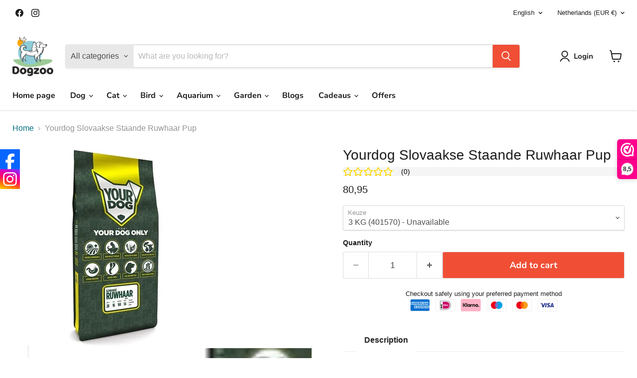

--- FILE ---
content_type: text/html; charset=utf-8
request_url: https://www.dogzoo.nl/en/products/yourdog-slovaakse-staande-ruwhaar-pup
body_size: 82328
content:
<!doctype html>
<html class="no-js no-touch" lang="en">
  <head>
    <meta charset="utf-8">
    <meta http-equiv="x-ua-compatible" content="IE=edge">

    <link rel="preconnect" href="https://cdn.shopify.com">
    <link rel="preconnect" href="https://fonts.shopifycdn.com">
    <link rel="preconnect" href="https://v.shopify.com">
    <link rel="preconnect" href="https://cdn.shopifycloud.com">

    <title>Yourdog Slovaakse Staande Ruwhaar Pup — Dogzoo</title>

    
      <meta name="description" content="Yourdog Slovaakse staande ruwhaar zorgt voor de holistische gezondheid en het welzijn van jouw hond. Alle Yourdog varianten bevatten smaakvolle buffel en kip. Wij combineren dit met zorgvuldig geselecteerde groenten, fruit en kruiden om zo te komen tot de perfecte voeding voor jouw Slovaakse staande ruwhaar. Waarom You">
    

    
      <link rel="shortcut icon" href="//www.dogzoo.nl/cdn/shop/files/favicon2_32x32.png?v=1704632884" type="image/png">
    

    
      <link rel="canonical" href="https://www.dogzoo.nl/en/products/yourdog-slovaakse-staande-ruwhaar-pup" />
    

    <meta name="viewport" content="width=device-width">

    
    





<meta property="og:site_name" content="Dogzoo">
<meta property="og:url" content="https://www.dogzoo.nl/en/products/yourdog-slovaakse-staande-ruwhaar-pup">
<meta property="og:title" content="Yourdog Slovaakse Staande Ruwhaar Pup">
<meta property="og:type" content="product">
<meta property="og:description" content="Yourdog Slovaakse staande ruwhaar zorgt voor de holistische gezondheid en het welzijn van jouw hond. Alle Yourdog varianten bevatten smaakvolle buffel en kip. Wij combineren dit met zorgvuldig geselecteerde groenten, fruit en kruiden om zo te komen tot de perfecte voeding voor jouw Slovaakse staande ruwhaar. Waarom You">




    
    
    

    
    
    <meta
      property="og:image"
      content="https://www.dogzoo.nl/cdn/shop/files/Yourdog-Slovaakse-Staande-Ruwhaar-Pup-1_1200x1200.jpg?v=1752915755"
    />
    <meta
      property="og:image:secure_url"
      content="https://www.dogzoo.nl/cdn/shop/files/Yourdog-Slovaakse-Staande-Ruwhaar-Pup-1_1200x1200.jpg?v=1752915755"
    />
    <meta property="og:image:width" content="1200" />
    <meta property="og:image:height" content="1200" />
    
    
    <meta property="og:image:alt" content="Yourdog Slovaakse Staande Ruwhaar Pup" />
  












<meta name="twitter:title" content="Yourdog Slovaakse Staande Ruwhaar Pup">
<meta name="twitter:description" content="Yourdog Slovaakse staande ruwhaar zorgt voor de holistische gezondheid en het welzijn van jouw hond. Alle Yourdog varianten bevatten smaakvolle buffel en kip. Wij combineren dit met zorgvuldig geselecteerde groenten, fruit en kruiden om zo te komen tot de perfecte voeding voor jouw Slovaakse staande ruwhaar. Waarom You">


    
    
    
      
      
      <meta name="twitter:card" content="summary">
    
    
    <meta
      property="twitter:image"
      content="https://www.dogzoo.nl/cdn/shop/files/Yourdog-Slovaakse-Staande-Ruwhaar-Pup-1_1200x1200_crop_center.jpg?v=1752915755"
    />
    <meta property="twitter:image:width" content="1200" />
    <meta property="twitter:image:height" content="1200" />
    
    
    <meta property="twitter:image:alt" content="Yourdog Slovaakse Staande Ruwhaar Pup" />
  



    <link rel="preload" href="//www.dogzoo.nl/cdn/fonts/nunito_sans/nunitosans_n7.25d963ed46da26098ebeab731e90d8802d989fa5.woff2" as="font" crossorigin="anonymous">
    <link rel="preload" as="style" href="//www.dogzoo.nl/cdn/shop/t/75/assets/theme.css?v=7751336994236205251768053305"><script async crossorigin fetchpriority="high" src="/cdn/shopifycloud/importmap-polyfill/es-modules-shim.2.4.0.js"></script>
<script type="importmap">
{
  "imports": {
    "element.base-media": "//www.dogzoo.nl/cdn/shop/t/75/assets/element.base-media.js?v=61305152781971747521768051855",
    "element.image.parallax": "//www.dogzoo.nl/cdn/shop/t/75/assets/element.image.parallax.js?v=59188309605188605141768051857",
    "element.model": "//www.dogzoo.nl/cdn/shop/t/75/assets/element.model.js?v=101001098341450788491768051855",
    "element.quantity-selector": "//www.dogzoo.nl/cdn/shop/t/75/assets/element.quantity-selector.js?v=68208048201360514121768051856",
    "element.text.rte": "//www.dogzoo.nl/cdn/shop/t/75/assets/element.text.rte.js?v=28194737298593644281768051856",
    "element.video": "//www.dogzoo.nl/cdn/shop/t/75/assets/element.video.js?v=47354384994497331701768051856",
    "es-module-shims": "//www.dogzoo.nl/cdn/shop/t/75/assets/es-module-shims.min.js?v=3197203922110785981768051857",
    "is-land": "//www.dogzoo.nl/cdn/shop/t/75/assets/is-land.min.js?v=92343381495565747271768051856",
    "lightbox": "//www.dogzoo.nl/cdn/shop/t/75/assets/lightbox.js?v=116354114233759933611768051856",
    "product.gallery": "//www.dogzoo.nl/cdn/shop/t/75/assets/product.gallery.js?v=169430556141423714401768051856",
    "section.slideshow": "//www.dogzoo.nl/cdn/shop/t/75/assets/section.slideshow.js?v=176892809315355130961768051857",
    "util.events": "//www.dogzoo.nl/cdn/shop/t/75/assets/util.events.js?v=163430142883111782711768051855",
    "util.misc": "//www.dogzoo.nl/cdn/shop/t/75/assets/util.misc.js?v=117964846174238173191768051856",
    "util.resource-loader": "//www.dogzoo.nl/cdn/shop/t/75/assets/util.resource-loader.js?v=81301169148003274841768051856",
    "utility.stylesheet": "//www.dogzoo.nl/cdn/shop/t/75/assets/utility.stylesheet.js?v=115421978848924304161768051857",
    "vendor.drift-zoom": "//www.dogzoo.nl/cdn/shop/t/75/assets/vendor.drift-zoom.js?v=58010873367620907491768051855",
    "vendor.in-view": "//www.dogzoo.nl/cdn/shop/t/75/assets/vendor.in-view.js?v=126891093837844970591768051855",
    "vendor.photoswipe-ui-default": "//www.dogzoo.nl/cdn/shop/t/75/assets/vendor.photoswipe-ui-default.min.js?v=60644649669025199041768051855",
    "vendor.photoswipe": "//www.dogzoo.nl/cdn/shop/t/75/assets/vendor.photoswipe.min.js?v=169650331104647059261768051855",
    "vendor.swiper": "//www.dogzoo.nl/cdn/shop/t/75/assets/vendor.swiper.js?v=76943365775285958891768051857"
  }
}
</script><script>
  if (!(HTMLScriptElement.supports && HTMLScriptElement.supports('importmap'))) {
    const el = document.createElement('script')
    el.async = true
    el.src = "//www.dogzoo.nl/cdn/shop/t/75/assets/es-module-shims.min.js?v=3197203922110785981768051857"
    document.head.appendChild(el)
  }
</script>
<script type="module" src="//www.dogzoo.nl/cdn/shop/t/75/assets/is-land.min.js?v=92343381495565747271768051856"></script>
<style data-shopify>:root {
    /* Core Sizes */
    --size-0-25: 0.0625rem; /* 1px */
    --size-0-5: 0.125rem; /* 2px */
    --size-1: 0.25rem; /* 4px */
    --size-1-5: 0.375rem; /* 6px */
    --size-2: 0.5rem; /* 8px */
    --size-2-5: 0.625rem; /* 10px */
    --size-3: 0.75rem; /* 12px */
    --size-3-5: 0.875rem; /* 14px */
    --size-4: 1rem; /* 16px */
    --size-4-5: 1.125rem; /* 18px */
    --size-5: 1.25rem; /* 20px */
    --size-5-5: 1.375rem; /* 22px */
    --size-6: 1.5rem; /* 24px */
    --size-6-5: 1.625rem; /* 26px */
    --size-7: 1.75rem; /* 28px */
    --size-7-5: 1.875rem; /* 30px */
    --size-8: 2rem; /* 32px */
    --size-8-5: 2.125rem; /* 34px */
    --size-9: 2.25rem; /* 36px */
    --size-9-5: 2.375rem; /* 38px */
    --size-10: 2.5rem; /* 40px */
    --size-11: 2.75rem; /* 44px */
    --size-12: 3rem; /* 48px */
    --size-14: 3.5rem; /* 56px */
    --size-16: 4rem; /* 64px */
    --size-18: 4.5rem; /* 72px */
    --size-20: 5rem; /* 80px */
    --size-24: 6rem; /* 96px */
    --size-28: 7rem; /* 112px */
    --size-32: 8rem; /* 128px */

    /* Text Sizes */
    --text-size-2: 0.5rem; /* 8px */
    --text-size-2-5: 0.625rem; /* 10px */
    --text-size-3: 0.75rem; /* 12px */
    --text-size-3-5: 0.875rem; /* 14px */
    --text-size-4: 1rem; /* 16px */
    --text-size-4-5: 1.125rem; /* 18px */
    --text-size-5: 1.25rem; /* 20px */
    --text-size-5-5: 1.375rem; /* 22px */
    --text-size-6: 1.5rem; /* 24px */
    --text-size-6-5: 1.625rem; /* 26px */
    --text-size-7: 1.75rem; /* 28px */
    --text-size-7-5: 1.875rem; /* 30px */
    --text-size-8: 2rem; /* 32px */
    --text-size-8-5: 2.125rem; /* 34px */
    --text-size-9: 2.25rem; /* 36px */
    --text-size-9-5: 2.375rem; /* 38px */
    --text-size-10: 2.5rem; /* 40px */
    --text-size-11: 2.75rem; /* 44px */
    --text-size-12: 3rem; /* 48px */
    --text-size-14: 3.5rem; /* 56px */
    --text-size-16: 4rem; /* 64px */
    --text-size-18: 4.5rem; /* 72px */
    --text-size-20: 5rem; /* 80px */
    --text-size-24: 6rem; /* 96px */
    --text-size-28: 7rem; /* 112px */
    --text-size-32: 8rem; /* 128px */

    /* Line */
    --line-size-none: 0px;
    --line-size-xs: 0.5px;
    --line-size-sm: 1px;
    --line-size-md: 2px;
    --line-size-lg: 4px;
    --line-size-xl: 8px;

    /* Gap */
    --gap-size-none: 0px;
    --gap-size-xs: 8px;
    --gap-size-sm: 16px;
    --gap-size-md: 32px;
    --gap-size-lg: 48px;
    --gap-size-xl: 64px;

    /* Radius */
    --radius-xs: 4px;
    --radius-sm: 8px;
    --radius-md: 12px;
    --radius-lg: 16px;
    --radius-xl: 24px;
    --radius-2xl: 32px;
    --radius-none: 0px;
    --radius-full: 999px;

    /* Dropshadow */
    --shadow-none: 0px 0px 0px 0px rgba(0, 0, 0, 0);
    --shadow-sm: 0px 1px 2px 0px rgba(0, 0, 0, 0.08);
    --shadow-md: 0px 2px 4px -1px rgba(0, 0, 0, 0.08);
    --shadow-lg: 0px 8px 16px -4px rgba(0, 0, 0, 0.08);
    --shadow-xl: 0px 16px 32px -6px rgba(0, 0, 0, 0.12);
    --shadow-2xl: 0px 16px 64px -12px rgba(0, 0, 0, 0.22);

    /* Font Weights */
    --font-weight-100: 100;
    --font-weight-200: 200;
    --font-weight-300: 300;
    --font-weight-400: 400;
    --font-weight-500: 500;
    --font-weight-600: 600;
    --font-weight-700: 700;
    --font-weight-800: 800;
    --font-weight-900: 900;

    /* Letter Spacings */
    --letter-space-2xs: -0.05em;
    --letter-space-xs: -0.03em;
    --letter-space-sm: -0.015em;
    --letter-space-md: 0em;
    --letter-space-lg: 0.015em;
    --letter-space-xl: 0.03em;
    --letter-space-2xl: 0.05em;
    --letter-space-3xl: 0.08em;
    --letter-space-4xl: 0.12em;

    /* Line Heights */
    --line-height-2xs: 0.9;
    --line-height-xs: 1;
    --line-height-sm: 1.1;
    --line-height-md: 1.2;
    --line-height-lg: 1.5;
    --line-height-xl: 1.7;
    --line-height-2xl: 2;

    /* Color Shades */
    --shade-0: 0%;
    --shade-4: 4%;
    --shade-8: 8%;
    --shade-12: 12%;
    --shade-16: 16%;
    --shade-20: 20%;
    --shade-30: 30%;
    --shade-40: 40%;
    --shade-50: 50%;
    --shade-60: 60%;
    --shade-70: 70%;
    --shade-80: 80%;
    --shade-90: 90%;
    --shade-100: 100%;
  }</style><style data-shopify>/* Root Variables */
  :root {
    --root-font-size: 16px;
    --root-color-primary: #000;
    --root-color-secondary: #fff;
  }

  /* Colors */
  :root {
    --color-primary: var(--root-color-primary);
    --color-secondary: var(--root-color-secondary);
    --color-focus: #4a9afc;
    --color-error: #ba4444;
    --color-price: var(--color-primary);
    --color-text-savings: var(--color-primary);
    --disabled-grey: #f6f6f6;
    --disabled-border: #b6b6b6;
    --disabled-grey-text: #b6b6b6;
    --success-green: #56ad6a;
    --success-green-bg: #ecfef0;
    --color-sticky-nav-links: #fff;
  }

  /* Body Font Stack */
  :root {
    --body-font-family: 'Arial';
    --body-font-family-fallback: 'sans-serif';
    --body-font-weight: var(--font-weight-400);
    --body-letter-spacing: var(--letter-space-md);
    --body-line-height: var(--line-height-md);
    --body-text-transform: none;
    --body-lg-font-size: var(--text-size-4);
    --body-md-font-size: var(--text-size-3-5);
    --body-sm-font-size: var(--text-size-3);
    --body-xs-font-size: var(--text-size-2-5);

    @media screen and (min-width: 769px) {
      --body-lg-font-size: var(--text-size-4-5);
      --body-md-font-size: var(--text-size-4);
      --body-sm-font-size: var(--text-size-3-5);
      --body-xs-font-size: var(--text-size-3);
    }
  }

  /* Heading Font Stack */
  :root {
    --heading-font-family: 'Arial';
    --heading-font-family-fallback: 'sans-serif';
    --heading-font-weight: var(--font-weight-700);
    --heading-letter-spacing: var(--letter-space-md);

    --heading-2xl-line-height: var(--line-height-md);
    --heading-xl-line-height: var(--line-height-md);
    --heading-lg-line-height: var(--line-height-md);
    --heading-md-line-height: var(--line-height-md);
    --heading-sm-line-height: var(--line-height-md);
    --heading-xs-line-height: var(--line-height-md);

    --heading-2xl-font-size: var(--text-size-12);
    --heading-xl-font-size: var(--text-size-8);
    --heading-lg-font-size: var(--text-size-6);
    --heading-md-font-size: var(--text-size-5);
    --heading-sm-font-size: var(--text-size-4-5);
    --heading-xs-font-size: var(--text-size-4);

    @media screen and (min-width: 769px) {
      --heading-2xl-font-size: var(--text-size-16);
      --heading-xl-font-size: var(--text-size-12);
      --heading-lg-font-size: var(--text-size-8);
      --heading-md-font-size: var(--text-size-6);
      --heading-sm-font-size: var(--text-size-5);
      --heading-xs-font-size: var(--text-size-4-5);
    }
  }

  /* Accent Font Stack */
  :root {
    --accent-font-family: 'Arial';
    --accent-font-family-fallback: 'sans-serif';
    --accent-font-weight: var(--font-weight-400);
    --accent-letter-spacing: var(--letter-space-4xl);
    --accent-line-height: var(--line-height-md);
    --accent-text-transform: uppercase;
  }

  /* ==================================================================== */
  /* OLD CSS VARIABLES THAT NEEDS TO 🔥 */
  /* ==================================================================== */
  :root {
    --z-index-modal: 30;
    --z-index-toolbar: 7;
    --z-index-header: 6;
    --z-index-header-submenu: 7;
    --z-index-header-bottom-row: 3;
    --z-index-header-drawers: 5;
    --z-index-header-drawers-mobile: 3;
    --z-index-header-search: 7;
    --z-index-loader: 4;
    --z-index-header-search-overlay: 1;
    --url-ico-select: url(//www.dogzoo.nl/cdn/shop/t/75/assets/ico-select.svg);
    --url-swirl-svg: url(//www.dogzoo.nl/cdn/shop/t/75/assets/swirl.svg);
    --header-padding-bottom: 0;
    --gutter: 30px;
    --page-width: 1500px;
    --page-width-narrow: 1000px;
    --page-width-gutter-small: 17px;
    --grid-gutter: 22px;
    --grid-gutter-small: 16px;
    --slide-curve: 0.25s cubic-bezier(0.165, 0.84, 0.44, 1);
    --drawer-box-shadow: 0 10px 25px rgba(0, 0, 0, 0.15);
    --product-grid-margin: 10px;
    --product-grid-padding: 12px;
    --product-radius: 10px;
    --page-top-padding: 35px;
    --page-narrow: 780px;
    --page-width-padding: 40px;
    --grid-gutter: 22px;
    --index-section-padding: 60px;
    --section-header-bottom: 40px;
    --size-chart-margin: 30px 0;
    --size-chart-icon-margin: 5px;
    --newsletter-reminder-padding: 20px 30px 20px 25px;
    --text-frame-margin: 10px;
    --desktop-menu-chevron-size: 10px;
    --site-nav-item-padding: 20px;
    --site-nav-item-padding-top-bottom: 16px;
    --site-nav-icon-padding: 12px;
  }

  @media screen and (max-width: 768px) {
    :root {
      --page-top-padding: 15px;
      --page-narrow: 330px;
      --page-width-padding: 17px;
      --grid-gutter: 16px;
      --index-section-padding: 40px;
      --section-header-bottom: 25px;
      --text-frame-margin: 7px;
    }
  }</style>
<style data-shopify>:root {
    --text-size-scale-n-4: var(--text-size-2); /* 8px */
    --text-size-scale-n-3: var(--text-size-2-5); /* 10px */
    --text-size-scale-n-2: var(--text-size-3); /* 12px */
    --text-size-scale-n-1: var(--text-size-3-5); /* 14px */
    --text-size-scale-n0: var(--text-size-4); /* 16px */
    --text-size-scale-n1: var(--text-size-4-5); /* 18px */
    --text-size-scale-n2: var(--text-size-5); /* 20px */
    --text-size-scale-n3: var(--text-size-6); /* 24px */
    --text-size-scale-n4: var(--text-size-6-5); /* 26px */
    --text-size-scale-n5: var(--text-size-7); /* 28px */
    --text-size-scale-n6: var(--text-size-8); /* 32px */
    --text-size-scale-n7: var(--text-size-9); /* 36px */
    --text-size-scale-n8: var(--text-size-10); /* 40px */
    --text-size-scale-n9: var(--text-size-12); /* 48px */
    --text-size-scale-n10: var(--text-size-14); /* 56px */
    --text-size-scale-n11: var(--text-size-16); /* 64px */
    --text-size-scale-n12: var(--text-size-18); /* 72px */
    --text-size-scale-n13: var(--text-size-20); /* 80px */
    --text-size-scale-n14: var(--text-size-24); /* 96px */

    --font-weight-scale-n-3: var(--font-weight-100);
    --font-weight-scale-n-2: var(--font-weight-200);
    --font-weight-scale-n-1: var(--font-weight-300);
    --font-weight-scale-n0: var(--font-weight-400);
    --font-weight-scale-n1: var(--font-weight-500);
    --font-weight-scale-n2: var(--font-weight-600);
    --font-weight-scale-n3: var(--font-weight-700);
    --font-weight-scale-n4: var(--font-weight-800);
    --font-weight-scale-n5: var(--font-weight-900);

    --letter-spacing-scale-n-3: var(--letter-space-2xs);
    --letter-spacing-scale-n-2: var(--letter-space-xs);
    --letter-spacing-scale-n-1: var(--letter-space-sm);
    --letter-spacing-scale-n0: var(--letter-space-md);
    --letter-spacing-scale-n1: var(--letter-space-lg);
    --letter-spacing-scale-n2: var(--letter-space-xl);
    --letter-spacing-scale-n3: var(--letter-space-2xl);
    --letter-spacing-scale-n4: var(--letter-space-3xl);
    --letter-spacing-scale-n5: var(--letter-space-4xl);

    --line-height-scale-n-3: var(--line-height-2xs);
    --line-height-scale-n-2: var(--line-height-xs);
    --line-height-scale-n-1: var(--line-height-sm);
    --line-height-scale-n0: var(--line-height-md);
    --line-height-scale-n1: var(--line-height-lg);
    --line-height-scale-n2: var(--line-height-xl);
    --line-height-scale-n3: var(--line-height-2xl);

    /* Body Font Scales */--body-letter-spacing: var(--letter-spacing-scale-n0);--body-line-height: var(--line-height-scale-n1);--body-lg-font-size: var(--text-size-scale-n0);
      --body-md-font-size: var(--text-size-scale-n-1);
      --body-sm-font-size: var(--text-size-scale-n-2);
      --body-xs-font-size: var(--text-size-scale-n-3);/* Heading Font Scales */--heading-letter-spacing: var(--letter-spacing-scale-n0);--heading-line-height: var(--line-height-scale-n0);/* Accent Font Scales */@media screen and (min-width: 769px) {
      /* Body Font Desktop Sizes */--body-lg-font-size: var(--text-size-scale-n1);
        --body-md-font-size: var(--text-size-scale-n0);
        --body-sm-font-size: var(--text-size-scale-n-1);
        --body-xs-font-size: var(--text-size-scale-n-2);/* Heading Desktop Font Sizes */--heading-2xl-font-size: max(var(--text-size-scale-n11), var(--body-md-font-size));
        --heading-xl-font-size: max(var(--text-size-scale-n9), var(--body-md-font-size));
        --heading-lg-font-size: max(var(--text-size-scale-n6), var(--body-md-font-size));
        --heading-md-font-size: max(var(--text-size-scale-n3), var(--body-md-font-size));
        --heading-sm-font-size: max(var(--text-size-scale-n2), var(--body-md-font-size));
        --heading-xs-font-size: max(var(--text-size-scale-n1), var(--body-md-font-size));}
  }</style>
<style data-shopify>:root {
    

    
  }

  

  

  /* LEGACY TOKENS THAT WE NEED TO KILLLLLLLLLLLLL */
  /* --------------------------------------------- */

  :root {
    /* Fixed colors */
    --color-price: ;
    --color-text-savings: ;

    /* TODO: Move to component that uses this */
    --color-button-primary: #000; /* TODO: Remove this */
    --color-button-primary-light: #1a1a1a; /* TODO: Remove this */
    --color-button-primary-dim: #000000; /* TODO: Remove this */
    --color-button-primary-text: #ffffff; /* TODO: Remove this */

    --color-sale-tag: ;
    --color-sale-tag-text: ;
  }</style><style data-shopify>
  :root {
    

    --color-background: #fff;
    --color-background-alpha-0: rgba(255, 255, 255, 0);
    --color-background-alpha-90: rgba(255, 255, 255, 0.9);

    /* Typography */
    
    
    --color-headings: #1d1d1d;
    --color-text: #1d1d1d;

    --color-text-05: #f4f4f4;
    --color-text-05-alpha-0: rgba(244, 244, 244, 0);

    --color-text-hover: #1d1d1d;
    --color-text-light: #1d1d1d;
    --color-links: #046e82;
    --color-link-hover: #1d1d1d;

    /* Products */
    --color-products-in-stock: #268c0b;
    --color-products-low-stock: #cc1313;
    --color-products-no-stock: #121212;

    /* Buttons */
    
    

    --color-button-text: #ffffff;
    --color-button-background: #f04f36;
    --color-button-background-hover: #f2614a;

    --color-button-background-focus: #dddddd;
    --color-button-disable: #939393;

    --color-button-secondary-text: #f04f36;
    --color-button-secondary-background: #ffffff;
    --color-button-secondary-background-hover: #ffffff;
    --color-button-secondary-background-focus: #e6e6e6;
    --color-button-secondary-border: #dddddd;
    --color-button-secondary-border-hover: #c7c7c7;

    --button-primary-text-color: #ffffff;
    --button-primary-text-color-highlight: #ffffff;
    --button-primary-bg-color: #000000;
    --button-primary-bg-color-highlight: #606060;
    --button-primary-border-color: rgba(0,0,0,0);
    --button-primary-border-color-highlight: rgba(0,0,0,0);

    --button-secondary-text-color: #000000;
    --button-secondary-text-color-highlight: #ffffff;
    --button-secondary-bg-color: rgba(0,0,0,0);
    --button-secondary-bg-color-highlight: #000000;
    --button-secondary-border-color: #000000;
    --button-secondary-border-color-highlight: #000000;

    --button-link-text-color: #000000;
    --button-link-text-color-highlight: #ccc;

    /* Header */
    --color-header-text: #1d1d1d;
    --color-header-background: #fff;

    /* Forms */
    
    --color-input-text: #4d4d4d;

    --color-input-text-hover: #dddddd;

    --color-input-background: #fff;
    --color-input-background-hover: #f4f4f4;

    --color-input-border: #dddddd;
    --color-input-border-alpha-25: rgba(221, 221, 221, 0.25);


    --color-input-border-morph-2: #c7c7c7;
    --color-input-border-morph-4: #b1b1b1;
    --color-input-border-morph-10: #858585;
    --color-input-border-morph-12: #767676;

    --color-input-border-hover: #c7c7c7;

    --color-product-sale-accent: #f04f36;
    --color-product-review-star: #ffab41;

    /* Footer */
    --color-footer-text: #1d1d1d;

    --color-footer-background: #f5f3ed;


    --color-footer-link: #3c3c3c;
    --color-footer-color-alt: rgba(29, 29, 29, 0.8);
    --color-additional-accent: rgba(29, 29, 29, 0.5);

    /* Placeholders */
    --color-placeholder-background: #ededed;
    --color-placeholder-fill: #b0b0b0;

    /* General */
    
    
    
    --color-black: #000;
    --color-white: #fff;

    --color-border: #808080;
    --color-border-modify: rgba(128, 128, 128, 0.3);
    --color-border-less-soft: rgba(0, 0, 0, 0.25);
    --color-border-soft: rgba(0, 0, 0, 0.15);
    --color-border-softer: rgba(0, 0, 0, 0.1);


    --color-overlay-background: Liquid error (snippets/head.styles.legacy-settings-color line 118): Alpha must be a float between 0 and 1;


    --color-background-8: #ededed;
    --color-background-4: #f6f6f6;

    --color-background-light: #f2f2f2;
    --color-search-category-background: #e8e8e8;

    --color-box-shadow-border: rgba(128, 128, 128, 0.16);
    --color-box-shadow-shadow: rgba(128, 128, 128, 0.11);
    --color-box-shadow-border-focused: rgba(128, 128, 128, 0.5);
    --color-box-shadow-shadow-focused: rgba(128, 128, 128, 0.5);

    --color-box-shadow-shadow-headings: rgba(128, 128, 128, 0.05);

    --color-error: #f05d5d;
    --color-success: #51a551;
    --color-warning: #dfa354;
    --color-highlight: #fffbd9;
    --color-notice: --color-text;
    --color-sale: --color-product-sale-accent;
    --color-star: --color-product-review-star;
    --color-star-empty: #8e8e8e;

    --color-facebook: #425dab;
    --color-x: #000;
    --color-pinterest: #bd1c1c;
    --color-linkedin: #0077B5;
  }
</style>
<style data-shopify>:root {
    --heading-font-family: 'Open Sans', sans-serif;
    --heading-font-weight: 400;
    --heading-letter-spacing: 0px;
    --body-font-family: 'Open Sans', sans-serif;

    --heading-font-style: normal;
    --subheading-font-family: 'Open Sans', sans-serif;
    --button-font-family: 'Open Sans', sans-serif;

    /* Font sizes */
    --heading-xl-font-size: 40px;
    --heading-lg-font-size: 20px;
    --body-md-font-size: 15px;

    --button-primary-font-size: 1rem;
    --button-primary-line-height: inherit;

    --button-secondary-font-size: 1rem;
    --button-secondary-line-height: inherit;

    --button-link-style-font-size: 1rem;
    --button-link-style-line-height: inherit;

    --heading-responsive: 1;
    --subheading-responsive: 1;

    /* Button styles */
    --button-font-weight: 700;
    --button-font-style: normal;
    --button-letter-spacing: 0px;
    --button-transition-speed: 0.3s;
    --button-font-capitalization: none;

    --button-primary-border-radius: 0px;
    --button-secondary-border-radius: 0px;
    --button-link-underline-thickness: 1px;
    --button-link-underline-style: solid;
  }</style>
<style-sheet name="vendor.flickity.css" remove-duplicate="true" load="async" style="display: none;"><link href="//www.dogzoo.nl/cdn/shop/t/75/assets/vendor.flickity.css?v=168134560433028609901768051857" rel="preload" as="style" onload="this.rel='stylesheet'">
<script type="module" src="//www.dogzoo.nl/cdn/shop/t/75/assets/utility.stylesheet.js?v=115421978848924304161768051857"></script></style-sheet>

<style-sheet name="vendor.swiper.css" remove-duplicate="true" load="async" style="display: none;"><link href="//www.dogzoo.nl/cdn/shop/t/75/assets/vendor.swiper.css?v=103091539061108917781768051856" rel="preload" as="style" onload="this.rel='stylesheet'">
<script type="module" src="//www.dogzoo.nl/cdn/shop/t/75/assets/utility.stylesheet.js?v=115421978848924304161768051857"></script></style-sheet>



<style data-shopify>
  :root {
    /* Backgrounds */
    
    

    --color-background: 
      
rgb(255, 255, 255)
    ;
    --color-background-alpha-0: rgba(255, 255, 255, 0);
    --color-background-alpha-90: rgba(255, 255, 255, 0.9);

    /* Typography */
    --color-headings: #1d1d1d;
    --color-text: #1d1d1d;

    --color-text-05: #f4f4f4;
    --color-text-05-alpha-0: rgba(244, 244, 244, 0);

    
    

    
    
    
    

    --color-text-hover: 
      
#3a3a3a
    ;
    --color-text-light: #949494;
    --color-links: #046e82;

    
    
    

    --color-link-hover: 
      
#046173
    ;

    /* Products */
    --color-products-in-stock: #268c0b;
    --color-products-low-stock: #cc1313;
    --color-products-no-stock: #121212;

    /* Buttons */
    --color-button-text: #ffffff;
    --color-button-background: #f04f36;
    --color-button-background-hover: rgb(242, 97, 74);

    
    

    --color-button-background-focus: 
      
#ef3e23
    ;
    --color-button-disable: #939393;

    --color-button-secondary-text: #ffffff;
    --color-button-secondary-background: #f04f36;
    --color-button-secondary-background-hover: rgb(243, 114, 94);

    
    

    --color-button-secondary-background-focus: 
      
#ef3e23
    ;
    --color-button-secondary-border: #dddddd;

    
    

    --color-button-secondary-border-hover: 
      
#cecece
    ;

    /* Header */
    --color-header-text: #1d1d1d;

    
    

    --color-header-background: 
      
rgb(255, 255, 255)
    ;

    /* Forms */
    --color-input-text: #4d4d4d;

    
    

    --color-input-text-hover: 
      
#434343
    ;

    --color-input-background: #ffffff;
    --color-input-background-hover: #f4f4f4;

    --color-input-border: #dddddd;
    --color-input-border-alpha-25: rgba(221, 221, 221, 0.25);

    

    
    

    
    

    
    

    
    

    --color-input-border-morph-2: 
      
#cecece
    ;
    --color-input-border-morph-4: 
      
#bebebe
    ;
    --color-input-border-morph-10: 
      
#919191
    ;
    --color-input-border-morph-12: 
      
#818181
    ;

    --color-input-border-hover: 
      
#cecece
    ;

    --color-product-sale-accent: #f04f36;
    --color-product-review-star: #ffab41;

    /* Footer */
    --color-footer-text: #1d1d1d;

    
    

    --color-footer-background: 
      
rgb(255, 255, 255)
    ;

    
    

    --color-footer-link: 
      
#282828
    ;
    --color-footer-color-alt: rgba(29, 29, 29, 0.8);
    --color-additional-accent: rgba(29, 29, 29, 0.5);

    /* Placeholders */
    --color-placeholder-background: #ededed;
    --color-placeholder-fill: #b0b0b0;

    /* General */
    
    

    --color-black: #000;
    --color-white: #fff;

    
    
    
    

    
    

    --color-border: rgb(128, 128, 128);
    --color-border-modify: rgba(128, 128, 128, 0.3);
    --color-border-less-soft: rgba(0, 0, 0, 0.25);
    --color-border-soft: rgba(0, 0, 0, 0.15);
    --color-border-softer: rgba(0, 0, 0, 0.1);

    

    --color-overlay-background: rgba(0, 0, 0, 0.4);

    

    --color-background-8: #ededed;
    --color-background-4: #f6f6f6;

    --color-background-light: #f4f4f4;
    --color-search-category-background: #e8e8e8;

    --color-box-shadow-border: rgba(128, 128, 128, 0.16);
    --color-box-shadow-shadow: rgba(128, 128, 128, 0.11);
    --color-box-shadow-border-focused: rgba(128, 128, 128, 0.5);
    --color-box-shadow-shadow-focused: rgba(128, 128, 128, 0.5);

    --color-box-shadow-shadow-headings: rgba(128, 128, 128, 0.05);

    --color-error: #f05d5d;
    --color-success: #51a551;
    --color-warning: #dfa354;
    --color-highlight: #fffbd9;
    --color-notice: --color-text;
    --color-sale: --color-product-sale-accent;
    --color-star: --color-product-review-star;
    --color-star-empty: #8e8e8e;

    --color-facebook: #425dab;
    --color-x: #000;
    --color-pinterest: #bd1c1c;
    --color-linkedin: #0077B5;
  }
</style>

<style data-shopify>:root {
    /* Override heading font stack with empire legacy settings */
    --heading-font-family: "system_ui",-apple-system, 'Segoe UI', Roboto, 'Helvetica Neue', 'Noto Sans', 'Liberation Sans', Arial, sans-serif, 'Apple Color Emoji', 'Segoe UI Emoji', 'Segoe UI Symbol', 'Noto Color Emoji';
    --heading-font-scale: 1.0;
    --heading-font-weight: 400;
    --heading-font-style: normal;
    --heading-font-capitalization: initial;
    --heading-letter-spacing: 0.0em;
    --subheading-font-family: 'Nunito Sans', sans-serif;
    --button-font-family: "Nunito Sans",sans-serif;
    --button-font-weight: 700;
    --button-font-style: normal;
    --button-font-capitalization: initial;
    --button-letter-spacing: 0.0em;

    --heading-responsive: 1;
    --subheading-responsive: 1;
    --body-font-family: "system_ui";
  }</style><script>window.performance && window.performance.mark && window.performance.mark('shopify.content_for_header.start');</script><meta name="google-site-verification" content="MWG0XH_PJ2TsXyZoDEhzLKW-SMOBCD_FliYLrvru8Us">
<meta name="facebook-domain-verification" content="z1kl6g2yw65p6t58651ke0s4t5do3d">
<meta id="shopify-digital-wallet" name="shopify-digital-wallet" content="/62135304450/digital_wallets/dialog">
<meta name="shopify-checkout-api-token" content="de8b0847b7e7b1e17b72a91c9492b5f5">
<meta id="in-context-paypal-metadata" data-shop-id="62135304450" data-venmo-supported="false" data-environment="production" data-locale="en_US" data-paypal-v4="true" data-currency="EUR">
<link rel="alternate" hreflang="x-default" href="https://www.dogzoo.nl/products/yourdog-slovaakse-staande-ruwhaar-pup">
<link rel="alternate" hreflang="nl" href="https://www.dogzoo.nl/products/yourdog-slovaakse-staande-ruwhaar-pup">
<link rel="alternate" hreflang="en" href="https://www.dogzoo.nl/en/products/yourdog-slovaakse-staande-ruwhaar-pup">
<link rel="alternate" hreflang="nl-BE" href="https://www.dogzoo.nl/nl-de/products/yourdog-slovaakse-staande-ruwhaar-pup">
<link rel="alternate" hreflang="en-BE" href="https://www.dogzoo.nl/en-de/products/yourdog-slovaakse-staande-ruwhaar-pup">
<link rel="alternate" hreflang="de-BE" href="https://www.dogzoo.nl/de-de/products/yourdog-slovaakse-staande-ruwhaar-pup">
<link rel="alternate" hreflang="nl-LU" href="https://www.dogzoo.nl/nl-de/products/yourdog-slovaakse-staande-ruwhaar-pup">
<link rel="alternate" hreflang="en-LU" href="https://www.dogzoo.nl/en-de/products/yourdog-slovaakse-staande-ruwhaar-pup">
<link rel="alternate" hreflang="de-LU" href="https://www.dogzoo.nl/de-de/products/yourdog-slovaakse-staande-ruwhaar-pup">
<link rel="alternate" hreflang="nl-DE" href="https://www.dogzoo.nl/nl-de/products/yourdog-slovaakse-staande-ruwhaar-pup">
<link rel="alternate" hreflang="en-DE" href="https://www.dogzoo.nl/en-de/products/yourdog-slovaakse-staande-ruwhaar-pup">
<link rel="alternate" hreflang="de-DE" href="https://www.dogzoo.nl/de-de/products/yourdog-slovaakse-staande-ruwhaar-pup">
<link rel="alternate" hreflang="nl-FR" href="https://www.dogzoo.nl/nl-de/products/yourdog-slovaakse-staande-ruwhaar-pup">
<link rel="alternate" hreflang="en-FR" href="https://www.dogzoo.nl/en-de/products/yourdog-slovaakse-staande-ruwhaar-pup">
<link rel="alternate" hreflang="de-FR" href="https://www.dogzoo.nl/de-de/products/yourdog-slovaakse-staande-ruwhaar-pup">
<link rel="alternate" hreflang="nl-IT" href="https://www.dogzoo.nl/nl-de/products/yourdog-slovaakse-staande-ruwhaar-pup">
<link rel="alternate" hreflang="en-IT" href="https://www.dogzoo.nl/en-de/products/yourdog-slovaakse-staande-ruwhaar-pup">
<link rel="alternate" hreflang="de-IT" href="https://www.dogzoo.nl/de-de/products/yourdog-slovaakse-staande-ruwhaar-pup">
<link rel="alternate" type="application/json+oembed" href="https://www.dogzoo.nl/en/products/yourdog-slovaakse-staande-ruwhaar-pup.oembed">
<script async="async" src="/checkouts/internal/preloads.js?locale=en-NL"></script>
<link rel="preconnect" href="https://shop.app" crossorigin="anonymous">
<script async="async" src="https://shop.app/checkouts/internal/preloads.js?locale=en-NL&shop_id=62135304450" crossorigin="anonymous"></script>
<script id="apple-pay-shop-capabilities" type="application/json">{"shopId":62135304450,"countryCode":"NL","currencyCode":"EUR","merchantCapabilities":["supports3DS"],"merchantId":"gid:\/\/shopify\/Shop\/62135304450","merchantName":"Dogzoo","requiredBillingContactFields":["postalAddress","email"],"requiredShippingContactFields":["postalAddress","email"],"shippingType":"shipping","supportedNetworks":["visa","maestro","masterCard","amex"],"total":{"type":"pending","label":"Dogzoo","amount":"1.00"},"shopifyPaymentsEnabled":true,"supportsSubscriptions":true}</script>
<script id="shopify-features" type="application/json">{"accessToken":"de8b0847b7e7b1e17b72a91c9492b5f5","betas":["rich-media-storefront-analytics"],"domain":"www.dogzoo.nl","predictiveSearch":true,"shopId":62135304450,"locale":"en"}</script>
<script>var Shopify = Shopify || {};
Shopify.shop = "dogzoo-store.myshopify.com";
Shopify.locale = "en";
Shopify.currency = {"active":"EUR","rate":"1.0"};
Shopify.country = "NL";
Shopify.theme = {"name":"Updated copy of Updated copy of Updated copy of...","id":193309147478,"schema_name":"Empire","schema_version":"12.2.1","theme_store_id":838,"role":"main"};
Shopify.theme.handle = "null";
Shopify.theme.style = {"id":null,"handle":null};
Shopify.cdnHost = "www.dogzoo.nl/cdn";
Shopify.routes = Shopify.routes || {};
Shopify.routes.root = "/en/";</script>
<script type="module">!function(o){(o.Shopify=o.Shopify||{}).modules=!0}(window);</script>
<script>!function(o){function n(){var o=[];function n(){o.push(Array.prototype.slice.apply(arguments))}return n.q=o,n}var t=o.Shopify=o.Shopify||{};t.loadFeatures=n(),t.autoloadFeatures=n()}(window);</script>
<script>
  window.ShopifyPay = window.ShopifyPay || {};
  window.ShopifyPay.apiHost = "shop.app\/pay";
  window.ShopifyPay.redirectState = null;
</script>
<script id="shop-js-analytics" type="application/json">{"pageType":"product"}</script>
<script defer="defer" async type="module" src="//www.dogzoo.nl/cdn/shopifycloud/shop-js/modules/v2/client.init-shop-cart-sync_BdyHc3Nr.en.esm.js"></script>
<script defer="defer" async type="module" src="//www.dogzoo.nl/cdn/shopifycloud/shop-js/modules/v2/chunk.common_Daul8nwZ.esm.js"></script>
<script type="module">
  await import("//www.dogzoo.nl/cdn/shopifycloud/shop-js/modules/v2/client.init-shop-cart-sync_BdyHc3Nr.en.esm.js");
await import("//www.dogzoo.nl/cdn/shopifycloud/shop-js/modules/v2/chunk.common_Daul8nwZ.esm.js");

  window.Shopify.SignInWithShop?.initShopCartSync?.({"fedCMEnabled":true,"windoidEnabled":true});

</script>
<script>
  window.Shopify = window.Shopify || {};
  if (!window.Shopify.featureAssets) window.Shopify.featureAssets = {};
  window.Shopify.featureAssets['shop-js'] = {"shop-cart-sync":["modules/v2/client.shop-cart-sync_QYOiDySF.en.esm.js","modules/v2/chunk.common_Daul8nwZ.esm.js"],"init-fed-cm":["modules/v2/client.init-fed-cm_DchLp9rc.en.esm.js","modules/v2/chunk.common_Daul8nwZ.esm.js"],"shop-button":["modules/v2/client.shop-button_OV7bAJc5.en.esm.js","modules/v2/chunk.common_Daul8nwZ.esm.js"],"init-windoid":["modules/v2/client.init-windoid_DwxFKQ8e.en.esm.js","modules/v2/chunk.common_Daul8nwZ.esm.js"],"shop-cash-offers":["modules/v2/client.shop-cash-offers_DWtL6Bq3.en.esm.js","modules/v2/chunk.common_Daul8nwZ.esm.js","modules/v2/chunk.modal_CQq8HTM6.esm.js"],"shop-toast-manager":["modules/v2/client.shop-toast-manager_CX9r1SjA.en.esm.js","modules/v2/chunk.common_Daul8nwZ.esm.js"],"init-shop-email-lookup-coordinator":["modules/v2/client.init-shop-email-lookup-coordinator_UhKnw74l.en.esm.js","modules/v2/chunk.common_Daul8nwZ.esm.js"],"pay-button":["modules/v2/client.pay-button_DzxNnLDY.en.esm.js","modules/v2/chunk.common_Daul8nwZ.esm.js"],"avatar":["modules/v2/client.avatar_BTnouDA3.en.esm.js"],"init-shop-cart-sync":["modules/v2/client.init-shop-cart-sync_BdyHc3Nr.en.esm.js","modules/v2/chunk.common_Daul8nwZ.esm.js"],"shop-login-button":["modules/v2/client.shop-login-button_D8B466_1.en.esm.js","modules/v2/chunk.common_Daul8nwZ.esm.js","modules/v2/chunk.modal_CQq8HTM6.esm.js"],"init-customer-accounts-sign-up":["modules/v2/client.init-customer-accounts-sign-up_C8fpPm4i.en.esm.js","modules/v2/client.shop-login-button_D8B466_1.en.esm.js","modules/v2/chunk.common_Daul8nwZ.esm.js","modules/v2/chunk.modal_CQq8HTM6.esm.js"],"init-shop-for-new-customer-accounts":["modules/v2/client.init-shop-for-new-customer-accounts_CVTO0Ztu.en.esm.js","modules/v2/client.shop-login-button_D8B466_1.en.esm.js","modules/v2/chunk.common_Daul8nwZ.esm.js","modules/v2/chunk.modal_CQq8HTM6.esm.js"],"init-customer-accounts":["modules/v2/client.init-customer-accounts_dRgKMfrE.en.esm.js","modules/v2/client.shop-login-button_D8B466_1.en.esm.js","modules/v2/chunk.common_Daul8nwZ.esm.js","modules/v2/chunk.modal_CQq8HTM6.esm.js"],"shop-follow-button":["modules/v2/client.shop-follow-button_CkZpjEct.en.esm.js","modules/v2/chunk.common_Daul8nwZ.esm.js","modules/v2/chunk.modal_CQq8HTM6.esm.js"],"lead-capture":["modules/v2/client.lead-capture_BntHBhfp.en.esm.js","modules/v2/chunk.common_Daul8nwZ.esm.js","modules/v2/chunk.modal_CQq8HTM6.esm.js"],"checkout-modal":["modules/v2/client.checkout-modal_CfxcYbTm.en.esm.js","modules/v2/chunk.common_Daul8nwZ.esm.js","modules/v2/chunk.modal_CQq8HTM6.esm.js"],"shop-login":["modules/v2/client.shop-login_Da4GZ2H6.en.esm.js","modules/v2/chunk.common_Daul8nwZ.esm.js","modules/v2/chunk.modal_CQq8HTM6.esm.js"],"payment-terms":["modules/v2/client.payment-terms_MV4M3zvL.en.esm.js","modules/v2/chunk.common_Daul8nwZ.esm.js","modules/v2/chunk.modal_CQq8HTM6.esm.js"]};
</script>
<script id="__st">var __st={"a":62135304450,"offset":3600,"reqid":"1ba72360-0b1f-4524-ad73-5726687c9208-1768938463","pageurl":"www.dogzoo.nl\/en\/products\/yourdog-slovaakse-staande-ruwhaar-pup","u":"58c1fe79920b","p":"product","rtyp":"product","rid":9621809496406};</script>
<script>window.ShopifyPaypalV4VisibilityTracking = true;</script>
<script id="captcha-bootstrap">!function(){'use strict';const t='contact',e='account',n='new_comment',o=[[t,t],['blogs',n],['comments',n],[t,'customer']],c=[[e,'customer_login'],[e,'guest_login'],[e,'recover_customer_password'],[e,'create_customer']],r=t=>t.map((([t,e])=>`form[action*='/${t}']:not([data-nocaptcha='true']) input[name='form_type'][value='${e}']`)).join(','),a=t=>()=>t?[...document.querySelectorAll(t)].map((t=>t.form)):[];function s(){const t=[...o],e=r(t);return a(e)}const i='password',u='form_key',d=['recaptcha-v3-token','g-recaptcha-response','h-captcha-response',i],f=()=>{try{return window.sessionStorage}catch{return}},m='__shopify_v',_=t=>t.elements[u];function p(t,e,n=!1){try{const o=window.sessionStorage,c=JSON.parse(o.getItem(e)),{data:r}=function(t){const{data:e,action:n}=t;return t[m]||n?{data:e,action:n}:{data:t,action:n}}(c);for(const[e,n]of Object.entries(r))t.elements[e]&&(t.elements[e].value=n);n&&o.removeItem(e)}catch(o){console.error('form repopulation failed',{error:o})}}const l='form_type',E='cptcha';function T(t){t.dataset[E]=!0}const w=window,h=w.document,L='Shopify',v='ce_forms',y='captcha';let A=!1;((t,e)=>{const n=(g='f06e6c50-85a8-45c8-87d0-21a2b65856fe',I='https://cdn.shopify.com/shopifycloud/storefront-forms-hcaptcha/ce_storefront_forms_captcha_hcaptcha.v1.5.2.iife.js',D={infoText:'Protected by hCaptcha',privacyText:'Privacy',termsText:'Terms'},(t,e,n)=>{const o=w[L][v],c=o.bindForm;if(c)return c(t,g,e,D).then(n);var r;o.q.push([[t,g,e,D],n]),r=I,A||(h.body.append(Object.assign(h.createElement('script'),{id:'captcha-provider',async:!0,src:r})),A=!0)});var g,I,D;w[L]=w[L]||{},w[L][v]=w[L][v]||{},w[L][v].q=[],w[L][y]=w[L][y]||{},w[L][y].protect=function(t,e){n(t,void 0,e),T(t)},Object.freeze(w[L][y]),function(t,e,n,w,h,L){const[v,y,A,g]=function(t,e,n){const i=e?o:[],u=t?c:[],d=[...i,...u],f=r(d),m=r(i),_=r(d.filter((([t,e])=>n.includes(e))));return[a(f),a(m),a(_),s()]}(w,h,L),I=t=>{const e=t.target;return e instanceof HTMLFormElement?e:e&&e.form},D=t=>v().includes(t);t.addEventListener('submit',(t=>{const e=I(t);if(!e)return;const n=D(e)&&!e.dataset.hcaptchaBound&&!e.dataset.recaptchaBound,o=_(e),c=g().includes(e)&&(!o||!o.value);(n||c)&&t.preventDefault(),c&&!n&&(function(t){try{if(!f())return;!function(t){const e=f();if(!e)return;const n=_(t);if(!n)return;const o=n.value;o&&e.removeItem(o)}(t);const e=Array.from(Array(32),(()=>Math.random().toString(36)[2])).join('');!function(t,e){_(t)||t.append(Object.assign(document.createElement('input'),{type:'hidden',name:u})),t.elements[u].value=e}(t,e),function(t,e){const n=f();if(!n)return;const o=[...t.querySelectorAll(`input[type='${i}']`)].map((({name:t})=>t)),c=[...d,...o],r={};for(const[a,s]of new FormData(t).entries())c.includes(a)||(r[a]=s);n.setItem(e,JSON.stringify({[m]:1,action:t.action,data:r}))}(t,e)}catch(e){console.error('failed to persist form',e)}}(e),e.submit())}));const S=(t,e)=>{t&&!t.dataset[E]&&(n(t,e.some((e=>e===t))),T(t))};for(const o of['focusin','change'])t.addEventListener(o,(t=>{const e=I(t);D(e)&&S(e,y())}));const B=e.get('form_key'),M=e.get(l),P=B&&M;t.addEventListener('DOMContentLoaded',(()=>{const t=y();if(P)for(const e of t)e.elements[l].value===M&&p(e,B);[...new Set([...A(),...v().filter((t=>'true'===t.dataset.shopifyCaptcha))])].forEach((e=>S(e,t)))}))}(h,new URLSearchParams(w.location.search),n,t,e,['guest_login'])})(!1,!0)}();</script>
<script integrity="sha256-4kQ18oKyAcykRKYeNunJcIwy7WH5gtpwJnB7kiuLZ1E=" data-source-attribution="shopify.loadfeatures" defer="defer" src="//www.dogzoo.nl/cdn/shopifycloud/storefront/assets/storefront/load_feature-a0a9edcb.js" crossorigin="anonymous"></script>
<script crossorigin="anonymous" defer="defer" src="//www.dogzoo.nl/cdn/shopifycloud/storefront/assets/shopify_pay/storefront-65b4c6d7.js?v=20250812"></script>
<script data-source-attribution="shopify.dynamic_checkout.dynamic.init">var Shopify=Shopify||{};Shopify.PaymentButton=Shopify.PaymentButton||{isStorefrontPortableWallets:!0,init:function(){window.Shopify.PaymentButton.init=function(){};var t=document.createElement("script");t.src="https://www.dogzoo.nl/cdn/shopifycloud/portable-wallets/latest/portable-wallets.en.js",t.type="module",document.head.appendChild(t)}};
</script>
<script data-source-attribution="shopify.dynamic_checkout.buyer_consent">
  function portableWalletsHideBuyerConsent(e){var t=document.getElementById("shopify-buyer-consent"),n=document.getElementById("shopify-subscription-policy-button");t&&n&&(t.classList.add("hidden"),t.setAttribute("aria-hidden","true"),n.removeEventListener("click",e))}function portableWalletsShowBuyerConsent(e){var t=document.getElementById("shopify-buyer-consent"),n=document.getElementById("shopify-subscription-policy-button");t&&n&&(t.classList.remove("hidden"),t.removeAttribute("aria-hidden"),n.addEventListener("click",e))}window.Shopify?.PaymentButton&&(window.Shopify.PaymentButton.hideBuyerConsent=portableWalletsHideBuyerConsent,window.Shopify.PaymentButton.showBuyerConsent=portableWalletsShowBuyerConsent);
</script>
<script data-source-attribution="shopify.dynamic_checkout.cart.bootstrap">document.addEventListener("DOMContentLoaded",(function(){function t(){return document.querySelector("shopify-accelerated-checkout-cart, shopify-accelerated-checkout")}if(t())Shopify.PaymentButton.init();else{new MutationObserver((function(e,n){t()&&(Shopify.PaymentButton.init(),n.disconnect())})).observe(document.body,{childList:!0,subtree:!0})}}));
</script>
<link id="shopify-accelerated-checkout-styles" rel="stylesheet" media="screen" href="https://www.dogzoo.nl/cdn/shopifycloud/portable-wallets/latest/accelerated-checkout-backwards-compat.css" crossorigin="anonymous">
<style id="shopify-accelerated-checkout-cart">
        #shopify-buyer-consent {
  margin-top: 1em;
  display: inline-block;
  width: 100%;
}

#shopify-buyer-consent.hidden {
  display: none;
}

#shopify-subscription-policy-button {
  background: none;
  border: none;
  padding: 0;
  text-decoration: underline;
  font-size: inherit;
  cursor: pointer;
}

#shopify-subscription-policy-button::before {
  box-shadow: none;
}

      </style>
<link rel="stylesheet" media="screen" href="//www.dogzoo.nl/cdn/shop/t/75/compiled_assets/styles.css?v=113013">
<script>window.performance && window.performance.mark && window.performance.mark('shopify.content_for_header.end');</script>

    <style>
      :root {
        /* ------------------------------------------------------------
          Typography
        ------------------------------------------------------------ */
        /* Body */
        --element-text-font-family--body: "system_ui", -apple-system, 'Segoe UI', Roboto, 'Helvetica Neue', 'Noto Sans', 'Liberation Sans', Arial, sans-serif, 'Apple Color Emoji', 'Segoe UI Emoji', 'Segoe UI Symbol', 'Noto Color Emoji';
        --element-text-font-weight--body: 400;
        --element-text-font-size--rte-body: 16px;
        --element-text-line-height--body: var(--line-height-lg);
        /* Headings */
        --element-text-font-family--heading: "system_ui", -apple-system, 'Segoe UI', Roboto, 'Helvetica Neue', 'Noto Sans', 'Liberation Sans', Arial, sans-serif, 'Apple Color Emoji', 'Segoe UI Emoji', 'Segoe UI Symbol', 'Noto Color Emoji';
        --element-text-font-weight--heading: 400;
        --element-text-letter-spacing--heading: 0.0em;
        --element-text-text-transform--heading: none;--element-text-font-size--heading-xl: 26.25px;
            @media screen and (max-width: 719px) {
              --element-text-font-size--heading-xl: 22.5px;
            }/* Buttons */
        --element-button-font-size: 13px;
        --element-button-radius: 3px;
        --element-badge-radius: 0px;
        --element-badge-px: var(--size-2);
        --element-badge-py: var(--size-0-5);
        
        /* ------------------------------------------------------------
          Colors
        ------------------------------------------------------------ */
        --color-primary: #1d1d1d; 
        --color-secondary: #ffffff;
        --root-color-primary: #1d1d1d; 
        --root-color-secondary: #ffffff;
        --element-text-color: #1d1d1d;
        --color-sale-tag-text: #fff ;
        --color-sale-tag: #f04f36;
      }

      /* Override Shopify Payment Button styles */
      .shopify-payment-button .shopify-payment-button__button--unbranded,
      .shopify-payment-button .shopify-payment-button__button {
        --element-text-line-height--body-md: 1;
        --element-button-text-transform: none;
        --element-button-letter-spacing: 0.0em;
        --element-button-font-family: "Nunito Sans", sans-serif;
        --color-primary: #f04f36;
        border: none!important;
      }

      .add-to-cart-button{
        --element-text-line-height--body-md: 1;
        --element-button-font-size: var(--font-size-button-large);
        --element-button-text-transform: none;
        --element-button-letter-spacing: 0.0em;
        --element-button-font-family: "Nunito Sans", sans-serif;
        --element-text-font-weight: 700;
        --element-text-color: #ffffff;
        --element-button-color-secondary: #f04f36;
        box-shadow: inset 0 0 0 1px #dddddd;
      }

      .add-to-cart-button:focus-visible{
        box-shadow: 0 0 0 2px #fff, 0 0 0 5px #19f6, 0 3px 8px #0000001a;
      }

      .add-to-cart-button:not(.element-button--inverted) {
        --element-button-color-primary: #f04f36;
        --element-button-color-secondary: #1d1d1d;
      }

      .element-button{
        box-sizing: border-box;
      }

      .product-title{
        --element-text-color: #1d1d1d;
      }
        
      .vendor{
        --element-text-color: #046e82;
        text-decoration: none;
      }

      .sale-price{
        --element-text-color: #f04f36;
      }

      .compare-at-price{
        --element-text-color: #949494;
      }

      .variant-option-value-name-selected{
        --element-button-color-primary: white!important;
        --element-button-color-secondary: #046e82!important;
      }

      .sku{
        --element-text-color: #949494;
      }

      .inventory-status--low-stock {
        --element-text-color: #cc1313;
      }

      .inventory-status--in-stock {
        --element-text-color: #268c0b;
      }

      .inventory-status--sold-out {
        --element-text-color: #121212;
      }

      .overlay-lightbox__overlay {
        z-index: 10000;
      }

      .element-text--rte ul {
        padding-left: 20px;
        margin: 1rem 0;
      }

      .element-text--rte table {
        display: block;
        border-collapse: collapse;
        width: fit-content;
        max-width: 100%;
        height: auto;
        overflow: auto;
        white-space: nowrap;
        box-shadow: 0 1px 4px rgba(0, 0, 0, 0.1);
      }

      .element-text--rte table th,
      .element-text--rte table td {
        border: 1px solid rgba(0, 0, 0, 0.1);
      }

      .element-text--rte table th {
        font-family: var(--element-text-font-family--heading);
        font-weight: var(--element-text-font-weight--heading);
        font-size: var(--element-text-font-size--rte-body);
        padding: 8px;
        text-align: left;
        color: var(--color-primary);
      }

      .element-text--rte table td {
        font-size: var(--element-text-font-size--rte-body);
        padding: 0.75rem 1rem;
      }
    </style>

    <link href="//www.dogzoo.nl/cdn/shop/t/75/assets/theme.css?v=7751336994236205251768053305" rel="stylesheet" type="text/css" media="all" />

    

    
    <script>
      window.Theme = window.Theme || {};
      window.Theme.version = '12.2.1';
      window.Theme.name = 'Empire';
      window.Theme.routes = {
        "root_url": "/en",
        "account_url": "/en/account",
        "account_login_url": "https://www.dogzoo.nl/customer_authentication/redirect?locale=en&region_country=NL",
        "account_logout_url": "/en/account/logout",
        "account_register_url": "https://shopify.com/62135304450/account?locale=en",
        "account_addresses_url": "/en/account/addresses",
        "collections_url": "/en/collections",
        "all_products_collection_url": "/en/collections/all",
        "search_url": "/en/search",
        "predictive_search_url": "/en/search/suggest",
        "cart_url": "/en/cart",
        "cart_add_url": "/en/cart/add",
        "cart_change_url": "/en/cart/change",
        "cart_clear_url": "/en/cart/clear",
        "product_recommendations_url": "/en/recommendations/products",
      };
    </script>
    

  <!-- BEGIN app block: shopify://apps/webwinkelkeur/blocks/sidebar/c3ac2bcb-63f1-40d3-9622-f307cd559ad3 -->
    <script>
        (function (n, r) {
            var e = document.createElement("script");
            e.async = !0, e.src = n + "/sidebar.js?id=" + r + "&c=" + c(10, r);
            var t = document.getElementsByTagName("script")[0];
            t.parentNode.insertBefore(e, t);

            function c(s, i) {
                var o = Date.now(), a = s * 6e4, _ = (Math.sin(i) || 0) * a;
                return Math.floor((o + _) / a)
            }
        })("https://dashboard.webwinkelkeur.nl", 1215119);
    </script>


<!-- END app block --><!-- BEGIN app block: shopify://apps/vitals/blocks/app-embed/aeb48102-2a5a-4f39-bdbd-d8d49f4e20b8 --><link rel="preconnect" href="https://appsolve.io/" /><link rel="preconnect" href="https://cdn-sf.vitals.app/" /><script data-ver="58" id="vtlsAebData" class="notranslate">window.vtlsLiquidData = window.vtlsLiquidData || {};window.vtlsLiquidData.buildId = 56366;

window.vtlsLiquidData.apiHosts = {
	...window.vtlsLiquidData.apiHosts,
	"1": "https://appsolve.io"
};
	window.vtlsLiquidData.moduleSettings = {"9":[],"14":{"45":4,"46":10,"47":10,"48":20,"49":8,"51":false,"52":true,"112":"dark","113":"bottom","198":"fafafa","199":"888888","200":"363636","201":"636363","202":"636363","203":15,"205":13,"206":460,"207":5,"222":false,"223":true,"353":"uit","354":"kocht","355":"Iemand","419":"seconde","420":"seconden","421":"minuut","422":"minuten","423":"uur","424":"uur","433":"geleden","458":"","474":"standard","475":"square","490":false,"497":"aan winkelwagen toegevoegd","498":false,"499":false,"500":10,"501":"##count## mensen hebben dit product vandaag toegevoegd aan hun winkelwagen:","515":"San Francisco, CA","557":false,"589":"00a332","799":60,"802":1,"807":"dag","808":"dagen"},"15":{"37":"color","38":"Veilig afrekenen met de betaalmethode van je voorkeur","63":"2120bb","64":"american_express,ideal,klarna,maestro,mastercard,visa","65":"left","78":20,"79":20,"920":"{\"container\": {\"traits\": {\"margin\": {\"default\": \"5px 0 0px auto\"}, \"textAlign\": {\"default\": \"center\"}}}}"},"23":{"91":"{\"Facebook\":\"https:\/\/www.facebook.com\/dogzoo.nl\/\",\"Instagram\":\"https:\/\/www.instagram.com\/dogzoo.nl\/\"}","114":"left","135":true,"240":300},"33":{"187":5,"188":"h4","241":false,"242":true,"272":"auto","413":"Omschrijving","414":false,"485":"{{ stars }} ({{ totalReviews }})","811":"222222","812":"dedede","813":"ffffff","814":"222222","815":"ffffff","816":"ffffff","817":"222222","818":"dedede","819":"f1f2f6","820":"222222","821":"ffffff","823":"f1f1f1","824":"8d8d8d","825":"333333","826":"ffffff","827":"0a3d62","828":"222222","829":"ededed","830":"ffffff","831":"222222","832":"222222","833":"ededed","834":"ffffff","835":"222222","837":"ffffff","838":"dddddd","839":"222222","979":"{}"},"34":{"184":true,"192":true,"233":"Aanbevolen deals voor jou","237":"center","254":"E22120","324":"In winkelwagen","343":false,"405":true,"439":"Van","444":"Niet op voorraad","853":"ffffff","854":"FFA500","855":"000000","957":"{\"button\":{\"traits\":{\"backgroundColor\":{\"default\":\"#FFA500\"},\"filledTextColor\":{\"default\":\"#000000\"}}},\"productTitle\":{\"traits\":{\"fontWeight\":{\"default\":\"600\"}}}}","1016":1,"1018":1,"1020":true,"1027":true},"48":{"469":true,"491":true,"588":true,"595":false,"603":"","605":"","606":"@media (max-width: 768px) {\n    #bundle-sticky_add_to_cart {\n       \n        z-index: 999 !important;\n    }\n    \n    .vitals-popup-discount-code {\n        font-size: 1.1rem !important;\n        padding: 10px 25px !important;\n        border: 0 !important;\n        width: 100% !important;\n    }   \n    \n    .vtl-ub-bundle-box__product-image-img {\n    width: 160px !important;\n    }\n}\n\n.vtl-product-card__discount-badge{\n    font-size: 12px !important;\n    line-height: 1 !important;\n    width: 55px !important;\n    height: 55px !important;\n    padding-top: 15px !important;\n}\n\n.vtl-ub-vd-widget {\n    max-width: 44rem !important;\n}\n\n.vtl-pl-main-widget {\n    max-width: 44rem !important;\n    margin-left: 0px !important;\n}","781":true,"783":1,"876":0,"1076":true,"1105":0,"1198":false},"51":{"599":true,"604":true,"873":""},"60":{"1095":"{}","1096":false}};

window.vtlsLiquidData.shopThemeName = "Empire";window.vtlsLiquidData.settingTranslation = {"15":{"38":{"en":"Checkout safely using your preferred payment method","de":"Bezahlen Sie sicher mit Ihrer bevorzugten Zahlungsart","nl":"Veilig afrekenen met de betaalmethode van je voorkeur"}},"34":{"233":{"en":"Recently Viewed","de":"Zuletzt angesehen","nl":"Aanbevolen deals voor jou"},"324":{"en":"Add to Cart","de":"In den Warenkorb","nl":"In winkelwagen"},"439":{"en":"From","de":"Von","nl":"Van"},"444":{"en":"Out of stock","de":"Nicht vorrätig","nl":"Niet op voorraad"}},"14":{"353":{"en":"from","de":"von","nl":"uit"},"354":{"en":"purchased","de":"gekauft","nl":"kocht"},"355":{"en":"Someone","de":"Jemand","nl":"Iemand"},"419":{"en":"second","de":"Sekunde","nl":"seconde"},"420":{"en":"seconds","de":"Sekunden","nl":"seconden"},"421":{"en":"minute","de":"Minute","nl":"minuut"},"422":{"en":"minutes","de":"Minuten","nl":"minuten"},"423":{"en":"hour","de":"Stunde","nl":"uur"},"424":{"en":"hours","de":"Stunden","nl":"uur"},"433":{"en":"ago","de":"vor","nl":"geleden"},"497":{"en":"added to cart","de":"in den Warenkorb gelegt","nl":"aan winkelwagen toegevoegd"},"501":{"en":"##count## people added this product to cart today:","de":"##count## Personen haben dieses Produkt heute in den Warenkorb gelegt:","nl":"##count## mensen hebben dit product vandaag toegevoegd aan hun winkelwagen:"},"515":{"en":"San Francisco, CA","de":"San Francisco, CA","nl":"San Francisco, CA"},"808":{"en":"days","de":"Tagen","nl":"dagen"},"807":{"en":"day","de":"Tag","nl":"dag"}},"33":{"413":{"en":"Description","de":"Beschreibung","nl":"Omschrijving"},"485":{"en":"{{ stars }} ({{ totalReviews }})","de":"{{ stars }} ({{ totalReviews }})","nl":"{{ stars }} ({{ totalReviews }})"}}};window.vtlsLiquidData.descriptionTab={"has_general_or_collection_tabs":true,"product_ids_with_tabs":[],"tabs":[{"id":139446,"timestamp":1731332768,"type":"collection","itemIds":["627119554902"]},{"id":139448,"timestamp":1722768411,"type":"collection","itemIds":["627119554902"]}]};window.vtlsLiquidData.productLabels=[{"i":1639,"l":"4 + 1 GRATIS","lt":2,"t":["p","c"],"trs":"{\"container\":{\"traits\":{\"backgroundColor\":{\"default\":\"#f80707\"},\"width\":{\"default\":\"100px\"}}},\"text\":{\"traits\":{\"productFontSize\":{\"default\":\"14px\"}}}}","p":["trixie-be-nordic-flostouw-met-touwbal-1","hondenpuzzel-my-intelligent-pets-dogs-flower","hondenpuzzels-intelligentiespeelgoed-hout-hond","hondenpuzzels-intelligentiespeelgoed-my-intelligent-pets-pyramid","ayt-hondenzwembad-opvouwbaar-bad-voor-honden","hondenpuzzels-intelligentiespeelgoed-2-towers-my-intelligent-pets","hondenpuzzels-intelligentiespeelgoed-turtel-my-intelligent-pets","dogzoo-piepende-voerbal-voerbal-voor-de-hond-honden-speelgoed-honden-speelgoed-intelligentie","chuckit-paraflight-small","sudoku-medium-basic-color-hondenpuzzels-intelligentiespeelgoed-my-intelligent-pets","sudoku-medium-advanced-color-hondenpuzzels-intelligentiespeelgoed-my-intelligent-pets","sudoku-medium-expert-rainbow-hondenpuzzels-intelligentiespeelgoed-my-intelligent-pets","sudoku-medium-genie-color-hondenpuzzels-intelligentiespeelgoed-my-intelligent-pets","birthday-cake-verjaardagstaart-hondenpuzzels-intelligentiespeelgoed-my-intelligent-pets","trouble-hondenpuzzels-intelligentiespeelgoed-my-intelligent-pets","voetbal-voor-de-hond-met-handvaten-15-cm","beestenspul-bijtrol-leder-3x25-cm","merkloos-dummy-officiele-jachtdummy-assorti-500-gr","happy-pet-tough-toys-rubber-bal-studded-aan-31-5x5-5x5-5-cm","kong-flyer-frisbee-rood-23x23x3-cm","nylabone-dura-chew-original-voor-harde-bijters","nylabone-power-chew-harde-bijters-kipsmaak-vanaf-23-kg","happy-pet-nuts-for-touwbal-7x7x7-cm","happy-pet-king-size-tug-flostouw","happy-pet-flossin-fun-2-knoop","happy-pet-flossin-fun-3-knoop","happy-pet-flossin-fun-8-vormig-l-large-37x15x2-5-cm","happy-pet-nuts-for-knots-touwbal-giant-14x14x14-cm","happy-pet-nuts-for-knots-werpstaaf-touw-29x6x6-cm","happy-pet-pluche-empty-nester-wilde-eend-47x10x6-cm","happy-pet-nuts-for-knots-ring","happy-pet-nuts-for-knots-bal-tugger","happy-pet-unstuffed-pluche-konijn-60x20x5-cm","kong-snack-dispenser-wobbler-rood-large-19x13x13-cm","jolly-egg-geel-hondenspeelgoed-30-cm","kong-wobbler-rood-small-15-5x11x11-cm","starmark-voerbal-treat-dispensing-chew-ball","starmark-everlasting-treats-veggie-kip","starmark-swing-n-fling-durafoam-fetch-bal-aan-koord","starmark-bob-a-lot-voerkegel","happy-pet-little-rascals-3st-rubber-multipack-20x10-cm","nylabone-puppy-chew-bijtsleutels-baconsmaak","nylabone-puppy-chew-bijtringen-tot-11-kg","chuckit-kick-fetch","afp-interactive-fetch-n-treat","chuckit-pro-ball-werpstok-25-mtr-63-cm","happy-pet-twist-tee-2-knoop-tugger","happy-pet-twist-tee-3-knoop-tugger-33x6x5-cm","happy-pet-twist-tee-coil-tugger-touw-38x9x7-cm","happy-pet-twist-tee-coil-8-vormig-touw-32x9x8-cm","chuckit-ultra-tug","chuckit-ultra-bal","trixie-dog-activity-gambling-tower-27x25-cm","trixie-dog-activity-flip-board-23-cm","trixie-dog-activity-memory-trainer-20x24-cm","happy-pet-wild-crinkler-alligator-60x14x9-cm","happy-pet-wild-crinkler-olifant-60x14x9-cm","happy-pet-wild-crinkler-leeuw-60x14x9-cm","starmark-fantastic-durafoam-bal-geel","bubble-dog-navulling-bellenblaas-pindakaassmaak-120-ml","trixie-training-dummy-bijtrol-jute","trixie-latex-eend","trixie-latex-varken","trixie-latex-kip-47-cm","trixie-latex-figuren-assorti-6-9-cm","trixie-pluche-bot-met-geluid-lamsvacht-look-20-cm","martin-sellier-zachte-voetbal-15-cm","martin-sellier-latex-kip","petsafe-automatic-ball-launcher","trixie-dog-activity-mini-solitaire-hondenspel-20-cm","trixie-dog-activity-mini-mover-hondenspel-25x20-cm","trixie-dog-activity-chess-hondenspel-40x27-cm","trixie-dog-activity-move2win-hondenspel-34x13x6-cm","trixie-dog-activity-poker-box-1-31x31-cm","trixie-dog-activity-poker-box-2-31x31-cm","schulze-hengel-hond-catch-me-86-cm","trixie-rubber-frisbee-dog-0-soar-assorti","chuckit-ultra-squeaker-bal","happy-pet-atomic-bal-aan-touw-assorti-35x7x7-cm","happy-pet-disco-dazzler-diamant-led-bot-13x8x8-cm","happy-pet-nuts-for-knots-extreme-spoel-8-vorm-tugger-grijs-oranje-55x11x11-cm","nina-ottosson-dog-treat-tumble-blauw-10-5x10-5x10-5-cm","nina-ottosson-dog-smart-rood-27x27x3-5-cm","nina-ottosson-dog-tornado-turquoise-geel-23-5x18x7-cm","nina-ottosson-dog-twister-paars-blauw-34-5x34-5x5-cm","nina-ottosson-dog-worker-composiet-34-5x34-5x5-cm","nina-ottosson-dog-treat-maze-paars-lime-18x18x6-cm","biosafe-puppy-snack-bal-blauw","zolux-puppyspeelgoed-latex-giraffe-oranje-7-5x3-5x10-cm","trixie-activity-snuffelmat-assorti-50x34-cm","kong-wubba-comet","chuckit-max-glow-bal-glow-in-the-dark","jolly-soccer-ball-blauw-20-cm","trixie-bal-aan-touw-natuurrubber-drijvend-assorti","trixie-snack-slang-tpr-42-cm","chuckit-breathe-right-fetch-bal-oranje","trixie-pluche-konijn-38-cm","kong-rewards-ball-12-5x12-5x12-cm","kong-wubba-finz-roze-27-5x5-5x5-cm","trixie-pluche-eend-bruin-38-cm","trixie-pluche-eend-wit-38-cm","trixie-schildpad-pluche-40-cm","trixie-snackbal-rubber-assorti","trixie-voetbal-aan-touw-schuimrubber-drijvend-6x6x100-cm","kong-stretchezz-jumbo-tijger-58x30x10-cm","kong-wild-knots-beer-assorti","trixie-werp-flostouw-3-knoop-multicolor-assorti-60-cm","kong-shakers-honkers-kalkoen-42x24-5x19-cm","kong-shakers-honkers-eend","kong-shakers-honkers-flamingo-31x14x8-5-cm","trixie-be-nordic-meeuw-hinnerk-polyester-35-cm","trixie-be-nordic-octopus-ocke-polyester-25-cm","trixie-dog-activity-intelligentiespel-flip-bone-32x18-cm","trixie-dog-activity-intelligentiespel-flip-fun-23x23-cm","trixie-dog-activity-intelligentiespel-poker-box-vario-2-32x17-cm","trixie-dog-activity-intelligentiespel-flower-tower-30x30x13-cm","trixie-roly-poly-snack-tuimel-ei-blauw-groen-13-cm","trixie-licknsnack-plaat-tpr-plastic-20x20-cm","kong-cozie-ultra-ella-olifant-25x22-5x7-5-cm","trixie-snack-slang-tpr-opgerold-18-cm","trixie-dog-activity-mot-fun-aqua-speelgoed-drijvend-rood-assorti-22x9-cm","kong-comfort-jumbo-eend-assorti-40x41-5x10-cm","kong-flexball-paars-15-5x15-5x15-5-cm","kong-floppy-knots-hippo-19x8-5x36-cm","kong-floppy-knots-bunny-14x5x23-cm","kong-wubba-friends-assorti","trixie-egel-pluche-12-cm","trixie-junior-snuffelmat-zacht-roze-mintgroen-grijs-38x38-cm","trixie-junior-koelbot-natuurrubber-assorti-10-cm","trixie-junior-fopspeen-natuurrubber-assorti-9-cm","trixie-junior-halter-natuurrubber-assorti-9-cm","trixie-junior-touwbal-6-cm","trixie-junior-halter-touw-15-cm","trixie-junior-knuffeldoekje-pluche-assorti-20x20-cm","trixie-latex-ballen-assorti-13-cm","trixie-pluche-luiaard-zonder-geluid-35-cm","trixie-pluche-luiaard-56-cm","trixie-pluche-koala-33-cm","trixie-pluche-alpaca-22-cm","trixie-licknsnack-bal-tpr-met-zuignap-8-12x13-cm","trixie-snack-popper-wit-21x12x10-cm","trixie-dog-activity-snuffelmat-70x47-cm","trixie-bungee-fun-dummy-polyester-assorti-47-cm","trixie-bungee-tugger-met-bal-assorti-9x9x48-cm","trixie-bal-neon-drijvend-schuimrubber-assorti-4-5x4-5x4-5-cm","trixie-bal-drijvend-schuimrubber-assorti","nina-ottosson-challenge-slider-oranje-blauw-38x38x5-cm","nina-ottosson-wobble-bowl-groen-30x30x9-cm","nina-ottosson-multipuzzle-blu-38x38x5-cm","schulze-porta-tug-30x12x12-cm","trixie-bungee-dummy-polyester-assorti-47-cm","kong-squeezz-dental-stick-mintgroen-5x5x20-5-cm","kong-stuffn-all-natural-pindakaas-170-gr","jw-hol-ee-roller-assorti-m-11-5x11-5x11-5-cm","afp-little-buddy-warm-bear-36x18-cm","kong-signature-stick-met-touw-rood-zwart-30x5x5-cm","trixie-flip-board-knaagdier-23x23-cm","trixie-zeester-latex-polyestervlies-23-cm","trixie-rups-latex-polyestervlies-assorti-26-cm","trixie-aqua-toy-ring-tpr-drijvend-assorti","trixie-dog-disc-kunststof-geschikt-voor-wedstrijden-assorti","trixie-pluche-struisvogel-met-geluid-53-cm","trixie-pluche-haas-zonder-geluid-47-cm","trixie-pluche-longie-egel-37-cm","trixie-pluche-muis-met-geluid","trixie-pluche-paard-met-dierengeluid-32-cm","kong-floppy-knots-vos-20-5x23-5x9-cm","chuckit-zipflight","kong-cuteseas-walvis-30x16x11cm","trixie-be-eco-alpaca-eyleen-gerecycled-pluche-26-cm","trixie-be-eco-beer-elroy-gerecycled-pluche-42-cm","kong-corestrength-bamboo-bone-16x8-5x5-5-cm","trixie-be-eco-ezel-elenor-gerecycled-pluche-40-cm","chuckit-tumble-bumper-medium-21x6-5x6-5-cm","chuckit-indoor-ball-11-5x11-5x11-5-cm","chuckit-sport-12m-ball-launcher-30-cm","chuckit-breathe-right-fetch-bal","chuckit-ultra-squeaker-ring","chuckit-amphibious-bal-6-5x6-5x6-5-cm-3-st","chuckit-whistle-flight-frisbee-23-5x23-5x2-cm","chuckit-max-glow-bal","chuckit-rugged-bumper-large-24-5x7x8-cm","chuckit-hondenspeelgoed-the-whistler-2st-medium","chuckit-sport-werpstok","jw-hol-ee-roller-jumbo","jw-hol-ee-roller","chuckit-ultra-ring","chuckit-ultra-tumbler","chuckit-fetch-medley-gen-3-medium-3-st","chuckit-the-whistler-medium","chuckit-rope-fetch","trixie-be-eco-varkentje-edison-pluche-gerecycled-roze-24-cm","trixie-dog-activity-turn-around-22x18x33-cm","trixie-be-nordic-aal-karl-pluche-touw-grijs","chuckit-amphibious-bumper-assorti-25x5-cm","chuckit-tri-bumper-medium-21x6x20-cm","chuckit-ultra-fetch-stick","chuckit-hondenspeelgoed-paraflight-large","chuckit-sport-14s-ball-launcher","starmark-frisbee-easy-glider-dura-foam-assorti-23-cm","starmark-frisbee-easy-glider-durafoam-max-assorti-25-5-cm","starmark-swing-n-fling-chew-bal-aan-koord-9-cm","nina-ottosson-dog-hide-n-slide-composiet-33x33x5-cm","trixie-octopus-omkeerbaar-pluche-roze-lichtblauw-19-cm","fofos-long-leg-varken-48-5x48-5x12-cm","nina-ottosson-dog-brick-turquoise-rood-31-5x21x4-cm","chuckit-breathe-right-football","chuckit-amphibious-bumper-small","trixie-hond-benny-pluche-beige-bruin-30-cm","hunger-for-words-talking-pet-starter-set","hunger-for-words-talking-pet-essential-words-set","hunger-for-words-talking-pet-next-words-names","hunger-for-words-talking-pet-button-mat","hunger-for-words-talking-pet-doorbell","hunger-for-words-talking-pet-goal-tracker","brightkins-surprise-party-treat-puzzle","dogzoo-snuffelmat-xxl-purple-birthday-cake-70x70-cm","trixie-training-dummy-bijtrol-drijvend-assorti-36x6-cm","sazzz-pluche-bot-assorti-23x9x4-cm","trixie-bungee-tugger-met-ring-assorti-10x10x56-cm","chuckit-ultra-bumper-tug-18-5x5x5-cm","trixie-aquatoy-touw-met-bal-drijvend-polyester-geel-groen-7x7x21-cm","fofos-puppy-koala-hamster-muis-pluche-assorti-21-5x14x5-5-cm","fofos-hide-seek-met-bot-flostouw-bal-21x12x14-cm","fofos-safari-tijger-27x26x6-5-cm","maus-hondenpuzzels-intelligentiespeelgoed-my-intelligent-pets-dogs","barrel-element-hondenpuzzels-intelligentiespeelgoed-my-intelligent-pets-dogs","hoed-element-hondenpuzzels-intelligentiespeelgoed-my-intelligent-pets-dogs","chuckit-giggle-kick-fetch-14x14x14-cm","happy-roll-hondenpuzzels-intelligentiespeelgoed-my-intelligent-pets-dogs","snuffelmat-voor-honden-worteltaart-35-x-35cm","dogzoo-xxl-snuffelmat-het-toverbos-80-x-60cm","dogzoo-hondenspeelgoed-olifant-olly-met-piep-en-ritsels-20x16cm","dogzoo-hondenspeelgoed-peppa-pig-met-piep-en-ritsels-20x16cm","dogzoo-hondenspeelgoed-hippo-met-piep-en-bal-18x15cm","dogzoo-hondenspeelgoed-leeuw-simba-met-piep-en-bal-20x14cm","trixie-dog-activity-strategiespel-ball-treat-wit-blauw-17x17x18-cm-1","nylabone-puppy-chew-puppy-starter-kit-chicken-11-kg","trixie-tpr-snackslang-groen-27-cm","trixie-puppy-deken-haas-lila-lichtgrijs-55x40-cm","trixie-pluche-luiaard-grijs-met-heartbeat-voor-puppy-34-cm","kong-easy-treat-lever-226-gr","kong-comfort-jumbo-birds-vogel-51x19x12-cm","kong-rope-bunji-assorti","dogzoo-honden-speelgoed-speelgoed-honden-9-stuks-hondenspeelgoed-puppy-speelgoed-baby-speelgoed-kauwspeelgoed-hondenbal-hondentouw","trixie-bal-tpr-assorti","trixie-aquatoy-touw-trekspeeltje-ringen-polyester-geel-groen-42-cm","chuckit-sniff-fetch-bal-combo-pindakaas-bacon-6-cm","chuckit-max-glow-ultra-squeekerbal-groen-6-cm","xatory-snuffelmat-hond-kleurenfeest-snuffelmat-anti-schrokbak-hondenpuzzel-honden-speelgoed-honden-snuffelmat","xatory-squeakers-xl-10-stuks-piepjes-piepjes-honden-speelgoed-reparatie-hondenspeelgoed-speelgoed-piep-knuffel-piep","kong-wild-knots-tijger-oranje-26-5x25-5x11-cm","kong-wild-knots-vos-oranje-24x19x8-cm","nina-ottosson-lickinlayers-likmat-26x26x6-35-cm","happy-pet-twisted-tugger-flostouw-geel-oranje-32x8x8-cm","trixie-be-eco-hondenspeelgoed-bot-gerecycled-pluche-25-cm","trixie-be-eco-hangende-vos-met-geluid-en-folie-hondenspeelgoed-50-cm","trixie-be-eco-hangende-olifant-hondenspeelgoed-gerecycled-pluche-50-cm","trixie-honden-bordspel-met-stokjes-kunststof-35x195-cm","trixie-honden-bordspel-flip-bord-kunststof-28-cm","trixie-snackbal-hond-kunststof-tpr-blauw-7-5-cm","trixie-snackbal-hond-kunststof-tpr-grijs-11-cm","trixie-aqua-hondenspeelgoed-schijf-tpr-20-cm","trixie-honden-snackslang-tpr-59-cm","trixie-bungee-hondenspeelgoed-trektouw-polyester-85-cm","chuckit-amphibious-mega-ball-oranje-blauw-15x12-5x21-cm","trixie-werpstok-met-bal-6x60-cm","trixie-dog-activity-werpstok-small-assorti-4-5x40-cm","trixie-schuimrubber-bal-assorti","martin-kauwwortel-koffiehout","chuckit-junior-werpstok-18-meter","trixie-hondenspeelgoed-nijlpaard-stof","kong-scrumplez-bunny-pluche-met-piep-roze","kong-signature-dynos-fleece-met-piep-assorti","trixie-ring-natuurrubber-assorti","xatory-snuffelmat-voor-honden-wortelwroeter-snuffelmat-hond-hondenpuzzel-anti-schrokbak-hondenspeelgoed","xatory-octopus-met-piep-en-ritsels","kong-wubba-zoo-koala","fofos-heartbeat-beer","fofos-brain-game-intelligentie-spel","fofos-koel-tak","fofos-koel-bot","fofos-super-stuiterbal","fofos-walvis","fofos-puller","fofos-krab","fofos-zeeschildpad","fofos-stix-set","fofos-sealife-krab","fofos-vlinder","fofos-verjaardagsballon","kong-shakers-crumples-konijn","kong-shakers-crumples-olifant","nina-ottosson-nina-ottesson-puppy-lickin-layers","fofos-long-leg-aap","fofos-pluche-crinkle-konijn","fofos-pluche-konijn","kong-signature-stick-rood-zwart","trixie-eend-drijvend-polyester-oranje","brightkins-pup-coffee-treat-dispenser","nylabone-extreme-chew-lobster-filet-mignonsmaak","earth-rated-fetch-toy-rubber","earth-rated-tug-toy-rubber","earth-rated-chew-toy-rubber","earth-rated-treat-toy-rubber","trixie-uil-pluche-gerecylced","trixie-draak-pluche-gerecycled","trixie-koala-pluche-gerecycled","trixie-eend-pluche-gerecycled","trixie-zeepaard-pluche-gerecycled","chuckit-amphibious-boomerang-assorti","kong-wild-shieldz-trout","kong-wild-shieldz-perch","trixie-aap-pluche","earth-rated-flyer-toy-tpe","happy-pet-swingin-slevins-eend","trixie-aquatoy-touw-trekspeeltje-drijvend-polyester-geel-groen","jolly-soccer-ball-roze","kong-comfort-hedgehug-puppy-egel-assorti","trixie-be-nordic-zeester-jane-pluche-touw-beige","chuckit-ecofetch-ball-gerecycled","chuckit-ecofetch-ultra-stick-gerecycled","chuckit-ecofetch-sport-ball-launcher-werpstok-gerecycled","trixie-aqua-snack-boei-tpr","fuzzyard-unicorn-potion-pluche","fuzzyard-brienne-de-brontosaurus-pluche","fuzzyard-stannis-de-stegosaurus-pluche","fuzzyard-tyrion-de-tyrannosaurus-rex-pluche","fuzzyard-drool-light-pluche","fuzzyard-donut-giant-pluche","trixie-pluche-eland-met-geluid","snuffelmat-zonnige-bloem","snuffelmat-bloem","snuffelmat-bibi","fuzzyard-pup-the-cork-sparkling-wine-pluche","fuzzyard-fleabag-gin-pluche","snuffelmat-braincube-katoen-25x25-cm","fofos-konijn-met-flosbenen-pluche","fofos-schaap-met-flosbenen-pluche","fofos-ijsje-pluche-assorti","fofos-wilde-eend-pluche","fuzzyard-dogquila-pluche","fuzzyard-voetbal-pluche","fuzzyard-woof-woof-whiskey-pluche","fofos-rol-bal-oplaadbaar-voor-honden","fuzzyard-rovers-rum-pluche","fuzzyard-candy-hearts-pluche-assorti","kong-snuzzles-mini-kikker","kong-tugger-knots-kikker","kong-tugger-knots-eland","kong-squiggles-ass","kong-extreme-goodie-bone-zwart","fuzzyard-dog-day-rose-pluche","chuckit-fetch-fold-mini-launcher-werpstok","kong-gyro-rood-blauw","kong-extreme-ring","happy-pet-minipet-swingin-slevin-assorti","kong-extreme-traxx-tyres","kong-squeezz-action-bal-rood"],"pi":["7600123216130","7600572629250","7600588194050","7600597598466","7606723608834","7642000425218","7659669946626","7661527466242","7661557219586","7673410879746","7701029421314","7742137499906","7742141300994","7742323163394","7742325326082","7746094596354","7746107605250","7747384738050","7751726629122","7751726792962","7751727022338","7751729119490","7751729217794","7751730364674","7751736918274","7751740555522","7751740686594","7751741440258","7751743013122","7751743045890","7751743209730","7751743242498","7751743308034","7751743406338","7751743439106","7751746322690","7751748583682","7751753400578","7751759134978","7751759954178","7751770013954","7751775781122","7751776076034","7751776993538","7751777026306","7751778566402","7751778599170","7751778697474","7751778795778","7751778894082","7751778992386","7751779057922","7751779156226","7751779909890","7751780139266","7751780303106","7751780401410","7751780466946","7751780630786","7751780696322","7751781122306","7751781155074","7751787872514","7751788003586","7751788069122","7751788101890","7751788593410","7751788822786","7751791608066","7751791706370","7751792558338","7751793901826","7751794393346","7751800881410","7751801602306","7751801635074","7751801929986","7751803044098","7751803404546","7751803470082","7751803568386","7751803633922","7751804059906","7751805829378","7751805993218","7751806091522","7751806386434","7751807107330","7751807303938","7751807336706","7751807893762","7751808319746","7751808450818","7751815594242","7751815725314","7751815823618","7751818379522","7751818445058","7751820673282","7751820771586","7751820902658","7751823753474","7751825555714","7751827685634","7751829782786","7751831093506","7751831290114","7751831421186","7751838138626","7751838499074","7751838597378","7751838662914","7751838695682","7751841743106","7751842169090","7751844823298","7751851311362","7751851376898","7751851409666","7751854555394","7751855374594","7751856947458","7751857242370","7751857340674","7751857471746","7751857602818","7751857635586","7751857733890","7751857832194","7751857963266","7751858323714","7751858422018","7751864582402","7751877329154","7751877492994","7751877525762","7751877656834","7751877722370","7751878967554","7751879065858","7751879131394","7751879393538","7751879524610","7751879590146","7751879688450","7751881523458","7751881588994","7751881720066","7751882899714","7751882965250","7751891517698","7751892107522","7751892893954","7751893844226","7751894401282","7751894532354","7751894565122","7751894696194","7751894794498","7751895253250","7751895318786","7751895351554","7751897612546","7751897678082","7751897710850","7751897776386","7751897809154","7751897940226","7751897972994","7751898333442","7751898530050","7751899676930","7751899775234","7751909540098","7751910326530","7751910883586","7751915471106","7751915667714","7751915831554","7751916388610","7751917043970","7751928709378","7751954858242","7751954989314","7751955218690","7751955415298","7751955513602","7751960363266","7751963869442","7751967473922","7751967572226","7751967768834","7751967801602","7751967834370","7751969702146","7751969964290","7751971209474","7751972749570","7751972946178","7751973175554","7751978909954","7751979172098","7751979303170","7751988445442","7751989788930","7751989887234","7751989985538","7751992836354","7751993098498","7751993295106","7751995785474","7751995818242","7751995883778","7751995949314","7751996014850","7751996047618","7752001323266","7752001552642","7752018067714","7752019869954","7752021016834","7752021082370","7752021606658","7752022229250","7752022819074","7752022851842","7752022917378","7752022982914","7752023048450","7752023081218","7752023146754","7752023245058","7752024457474","7752029733122","7752030847234","7752031011074","7752031109378","7752031240450","7752031273218","7752031338754","7752031437058","7752031731970","7752033730818","7752035827970","7752045101314","7752045199618","7752045265154","7752045330690","7752046018818","7752046543106","7752047100162","7752047329538","7752047395074","7752047493378","7752052867330","7752053784834","7752053981442","7752054014210","7752054046978","7752054112514","7752054243586","7752054636802","7752055030018","7752055062786","7752055128322","7752056865026","7752063287554","7752063353090","7752063549698","7752223883522","7752223916290","7752223981826","7752224768258","7752225390850","7752225849602","7752226865410","7752227029250","7752228733186","7752228929794","7752229650690","7752229716226","7752250360066","7752250523906","7752250622210","7752250753282","7752250818818","7752254783746","7752254914818","7752262484226","7752262582530","7752262811906","7752262910210","7752263172354","7752264089858","7752265564418","7752265662722","7752269857026","7752270086402","7752270741762","7752274739458","7752274837762","7752274968834","7752275001602","7752275132674","7752280047874","7752280539394","7752281817346","7752283390210","7752284209410","7752284766466","7752284864770","7752294367490","7752297316610","7752302723330","7752302756098","7752302788866","7752303608066","7752311931138","7752314159362","7752314355970","7752314421506","7752314978562","7752315076866","7752315207938","7752316027138","7752316158210","7752316420354","7752316649730","7752316715266","7752316780802","7752316944642","7752317174018","7752317698306","7752317829378","7752317993218","7752318058754","7752318157058","7752318222594","7752318353666","7752318877954","7752321204482","7752325792002","7752325857538","7752325923074","7752326119682","7752326185218","7752327168258","7752327692546","7752327758082","7752327823618","7752327921922","7752328282370","7752328610050","7752335196418","7752344568066","7759402860802","7759405482242","7765954167042","7765955084546","7765955117314","7765955150082","7765955215618","7772751036674","7772751069442","7788252987650","7788253479170","7788255117570","7788255183106","7788255609090","7788255805698","7797435597058","7803949678850","7810333638914","7810334097666","7810334785794","7810335375618","7810335703298","7810335736066","7810335801602","7810335932674","7810335998210","7810336030978","7810336227586","7810336293122","7810336325890","7810336391426","7810336456962","7812078469378","7817401303298","7817401499906","7817401925890","7823663825154","7834773520642","7834773815554","7834773946626","7834774929666","7834775585026","7834775748866","7834775847170","7871066439938","7871223202050","7871224381698","7884220006658","7884220039426","7898783121666","7898783252738","7905594245378","7910265880834","7910266503426","7919638249730","7919652733186","7921466999042","7921503305986","7921507860738","7921510220034","7942381633794","7956969816322","7956969914626","7973567791362","7973567856898","7973567955202","7973568119042","7979380900098","8359162937686","8359163199830","8359163232598","8359163265366","8359163429206","8359163461974","8366032126294","8366032191830","8366032224598","8370158928214","8370158960982","8370158993750","8420219683158","8424114094422","8424114159958","8424114192726","8428921454934","8428921553238","8428921586006","8430380515670","8439419765078","8439852925270","8439852958038","8439852990806","8439853121878","8439853154646","8439853187414","8447376326998","8447376720214","8447376884054","8463334768982","8463334900054","8463334932822","8463334965590","8463335194966","8463335227734","8469372305750","8469372338518","8469372371286","8469372404054","8476061794646","8476061958486","8480376226134","8496586588502","8501768716630","8501768847702","8501768880470","8511897993558","8511898026326","8511898059094","8511898124630","8511898157398","8511898190166","8511898222934","8511898255702","8511898321238","8518233063766","8545789509974","8545789575510","8556282544470","8564115145046","8564115308886","8564115472726","8613083349334","8613083382102","8613083414870","8620751618390","8630035513686","8630035579222","8722673992022","8753943216470","8785410490710","8785410523478","8785410556246","8785412489558","8785412620630","8785412948310","8785412981078","8785413013846","8785413046614","8785413112150","8785413144918","8785413177686","8785413210454","8785413243222","8785413275990","8785413308758","8785413407062","8785413439830","8785413472598","8785413505366","8785413701974","8785413767510","8785413800278","8785413931350","8785414127958","8785416454486","8785418191190","8785418256726","8785418289494","8785418322262","8785418912086","8785420452182","8844782338390","8844782502230","8844782698838","8844782731606","8854169485654","8869362073942","8869362139478","8887244128598","8887244161366","8895611994454","8895612158294","8895612420438","8895612518742","8895615140182","8895615271254","8895615304022","8895615369558","8948735344982","8948735476054","8948735508822","8948735607126","8948735836502","8948735869270","8948735967574","8948736098646","8948736131414","8948737343830","9096934031702","9096934261078","9096934424918","9096935145814","9096936587606","9096946909526","9133580943702","9151700042070","9151700664662","9179526824278","9179526922582","9179527020886","9179527217494","9202371002710","9202371330390","9202372673878","9202372706646","9215634407766","9215634800982","9215637684566","9215637913942","9215637979478","9215638110550","9215638176086","9215638208854","9230192738646","9230194377046","9230194704726","9230196506966","9230198669654","9230208336214","9230208631126","9230208991574","9230209089878","9230209220950","9230210236758","9230210498902","9230210629974","9230210924886","9230211023190","9230211285334","9230211350870","9230211481942","9230211613014","9230211776854","9230212006230","9230212202838","9261081133398","9261083754838","9261083820374","9261083853142","9261084541270","9261084639574","9273083003222","9273083756886","9273083887958","9273084019030","9324834324822","9324836815190","9324837142870","9324837732694","9324837962070","9324838125910","9324838289750","9324838486358","9324838682966","9324838879574","9324839108950","9324839174486","9324839338326","9324839502166","9324839764310","9324840091990","9324840255830","9324847333718","9343354536278","9343354601814","9343354634582","9357691584854","9362026430806","9362032230742","9362035704150","9369119326550","9369119457622","9369119523158","9369119654230","9369119883606","9369119981910","9369121063254","9379752608086","9404141568342","9407813878102","9407813943638","9407814435158","9407814664534","9407814762838","9407814828374","9407814893910","9407814959446","9407815188822","9407815516502","9407817187670","9431686512982","9431686545750","9431686578518","9431686676822","9431686906198","9431686938966","9431686971734","9431687004502","9431687037270","9431687070038","9431687168342","9431687201110","9431687266646","9431687299414","9431687364950","9431687430486","9431687528790","9431687561558","9431687594326","9431687627094","9431687659862","9431687692630","9431687725398","9431687758166","9431687790934","9431687889238","9431687954774","9446244319574","9458346262870","9458346295638","9458346361174","9458346426710","9458346459478","9511823049046","9511823114582","9511823147350","9511823769942","9511823933782","9511824097622","9511824228694","9511824326998","9511824392534","9511824523606","9511824982358","9511825244502","9511825375574","9511825473878","9511825506646","9511825572182","9525066400086","9525066891606","9525066957142","9525067088214","9525067120982","9525067153750","9525067186518","9525067219286","9525067252054","9525067514198","9525067546966","9525067579734","9525067645270","9525067678038","9525067743574","9525067809110","9525067841878","9525067874646","9525067907414","9525067972950","9525068005718","9525068038486","9525068104022","9525068530006","9525068923222","9525069250902","9525069283670","952506"],"c":[{"h":"4-plus-1-gratis-hondenspeelgoed","i":640256966998}]},{"i":3792,"l":"4 + 1 GRATIS","lt":2,"t":["c"],"trs":"{\"container\":{\"traits\":{\"backgroundColor\":{\"default\":\"#f80707\"},\"width\":{\"default\":\"100px\"}}},\"text\":{\"traits\":{\"productFontSize\":{\"default\":\"14px\"}}}}","c":[{"h":"4-plus-1-gratis-hondensnacks","i":624645767510}]}];window.vtlsLiquidData.usesFunctions=true;window.vtlsLiquidData.shopSettings={};window.vtlsLiquidData.shopSettings.cartType="";window.vtlsLiquidData.spat="1f99617aefc75c6d34dc2c433d35262c";window.vtlsLiquidData.shopInfo={id:62135304450,domain:"www.dogzoo.nl",shopifyDomain:"dogzoo-store.myshopify.com",primaryLocaleIsoCode: "nl",defaultCurrency:"EUR",enabledCurrencies:["CZK","DKK","EUR","HUF","PLN","RON","SEK"],moneyFormat:"{{amount_with_comma_separator}}",moneyWithCurrencyFormat:"{{amount_with_comma_separator}} EUR",appId:"1",appName:"Vitals",};window.vtlsLiquidData.acceptedScopes = {"1":[26,25,27,28,29,30,31,32,33,34,35,36,37,38,22,2,8,14,20,24,16,18,10,13,21,4,11,1,7,3,19,23,15,17,9,12,49,51,46,47,50,52,48,53]};window.vtlsLiquidData.product = {"id": 9621809496406,"available": true,"title": "Yourdog Slovaakse Staande Ruwhaar Pup","handle": "yourdog-slovaakse-staande-ruwhaar-pup","vendor": "YOURDOG","type": "DROOGVOER","tags": ["DROOGVOER","HOND","HOND \u003e DROOGVOER","Nieuw","YOURDOG"],"description": "1","featured_image":{"src": "//www.dogzoo.nl/cdn/shop/files/Yourdog-Slovaakse-Staande-Ruwhaar-Pup-1.jpg?v=1752915755","aspect_ratio": "1.0"},"collectionIds": [406241542402,391514456322,633173377366,612910727510,407183753474],"variants": [{"id": 50453404877142,"title": "3 KG (401570)","option1": "3 KG (401570)","option2": null,"option3": null,"price": 3195,"compare_at_price": 0,"available": false,"image":{"src": "//www.dogzoo.nl/cdn/shop/files/Yourdog-Slovaakse-Staande-Ruwhaar-Pup-2.jpg?v=1752915755","alt": "Yourdog Slovaakse Staande Ruwhaar Pup","aspect_ratio": 1.0},"featured_media_id":52741779882326,"is_preorderable":0},{"id": 50453404909910,"title": "12 KG (401569)","option1": "12 KG (401569)","option2": null,"option3": null,"price": 8095,"compare_at_price": 0,"available": true,"image":{"src": "//www.dogzoo.nl/cdn/shop/files/Yourdog-Slovaakse-Staande-Ruwhaar-Pup-1.jpg?v=1752915755","alt": "Yourdog Slovaakse Staande Ruwhaar Pup","aspect_ratio": 1.0},"featured_media_id":52741779849558,"is_preorderable":0}],"options": [{"name": "Keuze"}],"metafields": {"reviews": {}}};window.vtlsLiquidData.cacheKeys = [1744792899,1732694599,1756982168,1763066427,1744792899,1693736384,1738437566,1744792899 ];</script><script id="vtlsAebDynamicFunctions" class="notranslate">window.vtlsLiquidData = window.vtlsLiquidData || {};window.vtlsLiquidData.dynamicFunctions = ({$,vitalsGet,vitalsSet,VITALS_GET_$_DESCRIPTION,VITALS_GET_$_END_SECTION,VITALS_GET_$_ATC_FORM,VITALS_GET_$_ATC_BUTTON,submit_button,form_add_to_cart,cartItemVariantId,VITALS_EVENT_CART_UPDATED,VITALS_EVENT_DISCOUNTS_LOADED,VITALS_EVENT_RENDER_CAROUSEL_STARS,VITALS_EVENT_RENDER_COLLECTION_STARS,VITALS_EVENT_SMART_BAR_RENDERED,VITALS_EVENT_SMART_BAR_CLOSED,VITALS_EVENT_TABS_RENDERED,VITALS_EVENT_VARIANT_CHANGED,VITALS_EVENT_ATC_BUTTON_FOUND,VITALS_IS_MOBILE,VITALS_PAGE_TYPE,VITALS_APPEND_CSS,VITALS_HOOK__CAN_EXECUTE_CHECKOUT,VITALS_HOOK__GET_CUSTOM_CHECKOUT_URL_PARAMETERS,VITALS_HOOK__GET_CUSTOM_VARIANT_SELECTOR,VITALS_HOOK__GET_IMAGES_DEFAULT_SIZE,VITALS_HOOK__ON_CLICK_CHECKOUT_BUTTON,VITALS_HOOK__DONT_ACCELERATE_CHECKOUT,VITALS_HOOK__ON_ATC_STAY_ON_THE_SAME_PAGE,VITALS_HOOK__CAN_EXECUTE_ATC,VITALS_FLAG__IGNORE_VARIANT_ID_FROM_URL,VITALS_FLAG__UPDATE_ATC_BUTTON_REFERENCE,VITALS_FLAG__UPDATE_CART_ON_CHECKOUT,VITALS_FLAG__USE_CAPTURE_FOR_ATC_BUTTON,VITALS_FLAG__USE_FIRST_ATC_SPAN_FOR_PRE_ORDER,VITALS_FLAG__USE_HTML_FOR_STICKY_ATC_BUTTON,VITALS_FLAG__STOP_EXECUTION,VITALS_FLAG__USE_CUSTOM_COLLECTION_FILTER_DROPDOWN,VITALS_FLAG__PRE_ORDER_START_WITH_OBSERVER,VITALS_FLAG__PRE_ORDER_OBSERVER_DELAY,VITALS_FLAG__ON_CHECKOUT_CLICK_USE_CAPTURE_EVENT,handle,}) => {return {"147": {"location":"form","locator":"after"},"607": (html) => {
							setTimeout(function(){
    if($('.vtl-product-card__discount-badge').length){
        $( '.vtl-product-card__discount-badge' ).each(function() {
            var latlong = '';
            latlong = $(this).text() + ' korting';
            $(this).text(latlong);
          console.log( $( this ).text() );
        });
    }
},1000);



						},"686": {"location":"description","locator":"after"},};};</script><script id="vtlsAebDocumentInjectors" class="notranslate">window.vtlsLiquidData = window.vtlsLiquidData || {};window.vtlsLiquidData.documentInjectors = ({$,vitalsGet,vitalsSet,VITALS_IS_MOBILE,VITALS_APPEND_CSS}) => {const documentInjectors = {};documentInjectors["1"]={};documentInjectors["1"]["d"]=[];documentInjectors["1"]["d"]["0"]={};documentInjectors["1"]["d"]["0"]["a"]=null;documentInjectors["1"]["d"]["0"]["s"]=".product-description.rte";documentInjectors["1"]["d"]["1"]={};documentInjectors["1"]["d"]["1"]["a"]=null;documentInjectors["1"]["d"]["1"]["s"]=".product__description.rte";documentInjectors["1"]["d"]["2"]={};documentInjectors["1"]["d"]["2"]["a"]=null;documentInjectors["1"]["d"]["2"]["s"]=".ProductMeta__Description";documentInjectors["1"]["d"]["3"]={};documentInjectors["1"]["d"]["3"]["a"]=[];documentInjectors["1"]["d"]["3"]["s"]="div[data-block-type=\"description\"]";documentInjectors["3"]={};documentInjectors["3"]["d"]=[];documentInjectors["3"]["d"]["0"]={};documentInjectors["3"]["d"]["0"]["a"]=null;documentInjectors["3"]["d"]["0"]["s"]=".cart-subtotal";documentInjectors["3"]["d"]["0"]["js"]=function(left_subtotal, right_subtotal, cart_html) { var vitalsDiscountsDiv = ".vitals-discounts";
if ($(vitalsDiscountsDiv).length === 0) {
$('.cart-subtotal').html(cart_html);
}

};documentInjectors["3"]["d"]["1"]={};documentInjectors["3"]["d"]["1"]["a"]=null;documentInjectors["3"]["d"]["1"]["s"]="#main-cart-footer .cart__footer \u003e .cart__blocks .totals";documentInjectors["3"]["d"]["1"]["js"]=function(left_subtotal, right_subtotal, cart_html) { var vitalsDiscountsDiv = ".vitals-discounts";
if ($(vitalsDiscountsDiv).length === 0) {
$('#main-cart-footer .cart__footer > .cart__blocks .totals').html(cart_html);
}

};documentInjectors["3"]["d"]["2"]={};documentInjectors["3"]["d"]["2"]["a"]={"last":true};documentInjectors["3"]["d"]["2"]["s"]=".h-stack.justify-start.gap-2";documentInjectors["3"]["d"]["2"]["js"]=function(left_subtotal, right_subtotal, cart_html) { var vitalsDiscountsDiv = ".vitals-discounts";
if ($(vitalsDiscountsDiv).length === 0) {
$('.h-stack.justify-start.gap-2').last().html(cart_html);
}

};documentInjectors["4"]={};documentInjectors["4"]["d"]=[];documentInjectors["4"]["d"]["0"]={};documentInjectors["4"]["d"]["0"]["a"]=null;documentInjectors["4"]["d"]["0"]["s"]=".product__title \u003e h1:visible";documentInjectors["5"]={};documentInjectors["5"]["m"]=[];documentInjectors["5"]["m"]["0"]={};documentInjectors["5"]["m"]["0"]["a"]={"l":"prepend"};documentInjectors["5"]["m"]["0"]["s"]=".header__icons";documentInjectors["5"]["d"]=[];documentInjectors["5"]["d"]["0"]={};documentInjectors["5"]["d"]["0"]["a"]={"l":"prepend"};documentInjectors["5"]["d"]["0"]["s"]=".header__icons";documentInjectors["5"]["d"]["1"]={};documentInjectors["5"]["d"]["1"]["a"]={"l":"prepend"};documentInjectors["5"]["d"]["1"]["s"]=".header-item.header-item--icons";documentInjectors["2"]={};documentInjectors["2"]["d"]=[];documentInjectors["2"]["d"]["0"]={};documentInjectors["2"]["d"]["0"]["a"]={"l":"before"};documentInjectors["2"]["d"]["0"]["s"]=".shopify-section-group-footer-group";documentInjectors["2"]["d"]["1"]={};documentInjectors["2"]["d"]["1"]["a"]={"l":"after"};documentInjectors["2"]["d"]["1"]["s"]="div.product";documentInjectors["2"]["d"]["2"]={};documentInjectors["2"]["d"]["2"]["a"]={"l":"after"};documentInjectors["2"]["d"]["2"]["s"]="div.product-description";documentInjectors["2"]["d"]["3"]={};documentInjectors["2"]["d"]["3"]["a"]={"l":"before"};documentInjectors["2"]["d"]["3"]["s"]="footer.footer";documentInjectors["12"]={};documentInjectors["12"]["d"]=[];documentInjectors["12"]["d"]["0"]={};documentInjectors["12"]["d"]["0"]["a"]=[];documentInjectors["12"]["d"]["0"]["s"]="form[action*=\"\/cart\/add\"]:visible:not([id*=\"product-form-installment\"]):not([id*=\"product-installment-form\"]):not(.vtls-exclude-atc-injector *)";documentInjectors["11"]={};documentInjectors["11"]["d"]=[];documentInjectors["11"]["d"]["0"]={};documentInjectors["11"]["d"]["0"]["a"]={"ctx":"outside"};documentInjectors["11"]["d"]["0"]["s"]=".product-form__submit";documentInjectors["11"]["d"]["1"]={};documentInjectors["11"]["d"]["1"]["a"]={"ctx":"inside","last":false};documentInjectors["11"]["d"]["1"]["s"]="[type=\"submit\"]:not(.swym-button)";documentInjectors["11"]["d"]["2"]={};documentInjectors["11"]["d"]["2"]["a"]={"ctx":"inside","last":false};documentInjectors["11"]["d"]["2"]["s"]="[name=\"add\"]:not(.swym-button)";documentInjectors["6"]={};documentInjectors["6"]["d"]=[];documentInjectors["6"]["d"]["0"]={};documentInjectors["6"]["d"]["0"]["a"]=[];documentInjectors["6"]["d"]["0"]["s"]=".productgrid--items";documentInjectors["10"]={};documentInjectors["10"]["d"]=[];documentInjectors["10"]["d"]["0"]={};documentInjectors["10"]["d"]["0"]["a"]=[];documentInjectors["10"]["d"]["0"]["s"]="quantity-selector";documentInjectors["17"]={};documentInjectors["17"]["d"]=[];documentInjectors["17"]["d"]["0"]={};documentInjectors["17"]["d"]["0"]["a"]=[];documentInjectors["17"]["d"]["0"]["s"]="a[href$=\"\/products\/{{handle}}\"].productitem--image-link";documentInjectors["17"]["d"]["1"]={};documentInjectors["17"]["d"]["1"]["a"]=[];documentInjectors["17"]["d"]["1"]["s"]="a[href$=\"\/products\/{{handle}}\"].product-card__media";return documentInjectors;};</script><script id="vtlsAebBundle" src="https://cdn-sf.vitals.app/assets/js/bundle-a4d02c620db24a6b8995b5296c296c59.js" async></script>

<!-- END app block --><!-- BEGIN app block: shopify://apps/judge-me-reviews/blocks/judgeme_core/61ccd3b1-a9f2-4160-9fe9-4fec8413e5d8 --><!-- Start of Judge.me Core -->






<link rel="dns-prefetch" href="https://cdnwidget.judge.me">
<link rel="dns-prefetch" href="https://cdn.judge.me">
<link rel="dns-prefetch" href="https://cdn1.judge.me">
<link rel="dns-prefetch" href="https://api.judge.me">

<script data-cfasync='false' class='jdgm-settings-script'>window.jdgmSettings={"pagination":5,"disable_web_reviews":false,"badge_no_review_text":"No reviews","badge_n_reviews_text":"{{ n }} review/reviews","hide_badge_preview_if_no_reviews":false,"badge_hide_text":false,"enforce_center_preview_badge":false,"widget_title":"Customer Reviews","widget_open_form_text":"Write a review","widget_close_form_text":"Cancel review","widget_refresh_page_text":"Refresh page","widget_summary_text":"Based on {{ number_of_reviews }} review/reviews","widget_no_review_text":"Be the first to write a review","widget_name_field_text":"Display name","widget_verified_name_field_text":"Verified Name (public)","widget_name_placeholder_text":"Display name","widget_required_field_error_text":"This field is required.","widget_email_field_text":"Email address","widget_verified_email_field_text":"Verified Email (private, can not be edited)","widget_email_placeholder_text":"Your email address","widget_email_field_error_text":"Please enter a valid email address.","widget_rating_field_text":"Rating","widget_review_title_field_text":"Review Title","widget_review_title_placeholder_text":"Give your review a title","widget_review_body_field_text":"Review content","widget_review_body_placeholder_text":"Start writing here...","widget_pictures_field_text":"Picture/Video (optional)","widget_submit_review_text":"Submit Review","widget_submit_verified_review_text":"Submit Verified Review","widget_submit_success_msg_with_auto_publish":"Thank you! Please refresh the page in a few moments to see your review. You can remove or edit your review by logging into \u003ca href='https://judge.me/login' target='_blank' rel='nofollow noopener'\u003eJudge.me\u003c/a\u003e","widget_submit_success_msg_no_auto_publish":"Thank you! Your review will be published as soon as it is approved by the shop admin. You can remove or edit your review by logging into \u003ca href='https://judge.me/login' target='_blank' rel='nofollow noopener'\u003eJudge.me\u003c/a\u003e","widget_show_default_reviews_out_of_total_text":"Showing {{ n_reviews_shown }} out of {{ n_reviews }} reviews.","widget_show_all_link_text":"Show all","widget_show_less_link_text":"Show less","widget_author_said_text":"{{ reviewer_name }} said:","widget_days_text":"{{ n }} days ago","widget_weeks_text":"{{ n }} week/weeks ago","widget_months_text":"{{ n }} month/months ago","widget_years_text":"{{ n }} year/years ago","widget_yesterday_text":"Yesterday","widget_today_text":"Today","widget_replied_text":"\u003e\u003e {{ shop_name }} replied:","widget_read_more_text":"Read more","widget_reviewer_name_as_initial":"","widget_rating_filter_color":"#fbcd0a","widget_rating_filter_see_all_text":"See all reviews","widget_sorting_most_recent_text":"Most Recent","widget_sorting_highest_rating_text":"Highest Rating","widget_sorting_lowest_rating_text":"Lowest Rating","widget_sorting_with_pictures_text":"Only Pictures","widget_sorting_most_helpful_text":"Most Helpful","widget_open_question_form_text":"Ask a question","widget_reviews_subtab_text":"Reviews","widget_questions_subtab_text":"Questions","widget_question_label_text":"Question","widget_answer_label_text":"Answer","widget_question_placeholder_text":"Write your question here","widget_submit_question_text":"Submit Question","widget_question_submit_success_text":"Thank you for your question! We will notify you once it gets answered.","verified_badge_text":"Verified","verified_badge_bg_color":"","verified_badge_text_color":"","verified_badge_placement":"left-of-reviewer-name","widget_review_max_height":"","widget_hide_border":false,"widget_social_share":false,"widget_thumb":false,"widget_review_location_show":false,"widget_location_format":"","all_reviews_include_out_of_store_products":true,"all_reviews_out_of_store_text":"(out of store)","all_reviews_pagination":100,"all_reviews_product_name_prefix_text":"about","enable_review_pictures":true,"enable_question_anwser":false,"widget_theme":"default","review_date_format":"timestamp","default_sort_method":"most-recent","widget_product_reviews_subtab_text":"Product Reviews","widget_shop_reviews_subtab_text":"Shop Reviews","widget_other_products_reviews_text":"Reviews for other products","widget_store_reviews_subtab_text":"Store reviews","widget_no_store_reviews_text":"This store hasn't received any reviews yet","widget_web_restriction_product_reviews_text":"This product hasn't received any reviews yet","widget_no_items_text":"No items found","widget_show_more_text":"Show more","widget_write_a_store_review_text":"Write a Store Review","widget_other_languages_heading":"Reviews in Other Languages","widget_translate_review_text":"Translate review to {{ language }}","widget_translating_review_text":"Translating...","widget_show_original_translation_text":"Show original ({{ language }})","widget_translate_review_failed_text":"Review couldn't be translated.","widget_translate_review_retry_text":"Retry","widget_translate_review_try_again_later_text":"Try again later","show_product_url_for_grouped_product":false,"widget_sorting_pictures_first_text":"Pictures First","show_pictures_on_all_rev_page_mobile":false,"show_pictures_on_all_rev_page_desktop":false,"floating_tab_hide_mobile_install_preference":false,"floating_tab_button_name":"★ Reviews","floating_tab_title":"Let customers speak for us","floating_tab_button_color":"","floating_tab_button_background_color":"","floating_tab_url":"","floating_tab_url_enabled":false,"floating_tab_tab_style":"text","all_reviews_text_badge_text":"Customers rate us {{ shop.metafields.judgeme.all_reviews_rating | round: 1 }}/5 based on {{ shop.metafields.judgeme.all_reviews_count }} reviews.","all_reviews_text_badge_text_branded_style":"{{ shop.metafields.judgeme.all_reviews_rating | round: 1 }} out of 5 stars based on {{ shop.metafields.judgeme.all_reviews_count }} reviews","is_all_reviews_text_badge_a_link":false,"show_stars_for_all_reviews_text_badge":false,"all_reviews_text_badge_url":"","all_reviews_text_style":"text","all_reviews_text_color_style":"judgeme_brand_color","all_reviews_text_color":"#108474","all_reviews_text_show_jm_brand":true,"featured_carousel_show_header":true,"featured_carousel_title":"Let customers speak for us","testimonials_carousel_title":"Customers are saying","videos_carousel_title":"Real customer stories","cards_carousel_title":"Customers are saying","featured_carousel_count_text":"from {{ n }} reviews","featured_carousel_add_link_to_all_reviews_page":false,"featured_carousel_url":"","featured_carousel_show_images":true,"featured_carousel_autoslide_interval":10,"featured_carousel_arrows_on_the_sides":false,"featured_carousel_height":250,"featured_carousel_width":100,"featured_carousel_image_size":0,"featured_carousel_image_height":250,"featured_carousel_arrow_color":"#eeeeee","verified_count_badge_style":"vintage","verified_count_badge_orientation":"horizontal","verified_count_badge_color_style":"judgeme_brand_color","verified_count_badge_color":"#108474","is_verified_count_badge_a_link":false,"verified_count_badge_url":"","verified_count_badge_show_jm_brand":true,"widget_rating_preset_default":5,"widget_first_sub_tab":"product-reviews","widget_show_histogram":true,"widget_histogram_use_custom_color":false,"widget_pagination_use_custom_color":false,"widget_star_use_custom_color":false,"widget_verified_badge_use_custom_color":false,"widget_write_review_use_custom_color":false,"picture_reminder_submit_button":"Upload Pictures","enable_review_videos":true,"mute_video_by_default":true,"widget_sorting_videos_first_text":"Videos First","widget_review_pending_text":"Pending","featured_carousel_items_for_large_screen":3,"social_share_options_order":"Facebook,Twitter","remove_microdata_snippet":true,"disable_json_ld":false,"enable_json_ld_products":false,"preview_badge_show_question_text":false,"preview_badge_no_question_text":"No questions","preview_badge_n_question_text":"{{ number_of_questions }} question/questions","qa_badge_show_icon":false,"qa_badge_position":"same-row","remove_judgeme_branding":false,"widget_add_search_bar":false,"widget_search_bar_placeholder":"Search","widget_sorting_verified_only_text":"Verified only","featured_carousel_theme":"default","featured_carousel_show_rating":true,"featured_carousel_show_title":true,"featured_carousel_show_body":true,"featured_carousel_show_date":false,"featured_carousel_show_reviewer":true,"featured_carousel_show_product":false,"featured_carousel_header_background_color":"#108474","featured_carousel_header_text_color":"#ffffff","featured_carousel_name_product_separator":"reviewed","featured_carousel_full_star_background":"#108474","featured_carousel_empty_star_background":"#dadada","featured_carousel_vertical_theme_background":"#f9fafb","featured_carousel_verified_badge_enable":false,"featured_carousel_verified_badge_color":"#108474","featured_carousel_border_style":"round","featured_carousel_review_line_length_limit":3,"featured_carousel_more_reviews_button_text":"Read more reviews","featured_carousel_view_product_button_text":"View product","all_reviews_page_load_reviews_on":"scroll","all_reviews_page_load_more_text":"Load More Reviews","disable_fb_tab_reviews":false,"enable_ajax_cdn_cache":false,"widget_advanced_speed_features":5,"widget_public_name_text":"displayed publicly like","default_reviewer_name":"John Smith","default_reviewer_name_has_non_latin":true,"widget_reviewer_anonymous":"Anonymous","medals_widget_title":"Judge.me Review Medals","medals_widget_background_color":"#f9fafb","medals_widget_position":"footer_all_pages","medals_widget_border_color":"#f9fafb","medals_widget_verified_text_position":"left","medals_widget_use_monochromatic_version":false,"medals_widget_elements_color":"#108474","show_reviewer_avatar":true,"widget_invalid_yt_video_url_error_text":"Not a YouTube video URL","widget_max_length_field_error_text":"Please enter no more than {0} characters.","widget_show_country_flag":false,"widget_show_collected_via_shop_app":true,"widget_verified_by_shop_badge_style":"light","widget_verified_by_shop_text":"Verified by Shop","widget_show_photo_gallery":false,"widget_load_with_code_splitting":true,"widget_ugc_install_preference":false,"widget_ugc_title":"Made by us, Shared by you","widget_ugc_subtitle":"Tag us to see your picture featured in our page","widget_ugc_arrows_color":"#ffffff","widget_ugc_primary_button_text":"Buy Now","widget_ugc_primary_button_background_color":"#108474","widget_ugc_primary_button_text_color":"#ffffff","widget_ugc_primary_button_border_width":"0","widget_ugc_primary_button_border_style":"none","widget_ugc_primary_button_border_color":"#108474","widget_ugc_primary_button_border_radius":"25","widget_ugc_secondary_button_text":"Load More","widget_ugc_secondary_button_background_color":"#ffffff","widget_ugc_secondary_button_text_color":"#108474","widget_ugc_secondary_button_border_width":"2","widget_ugc_secondary_button_border_style":"solid","widget_ugc_secondary_button_border_color":"#108474","widget_ugc_secondary_button_border_radius":"25","widget_ugc_reviews_button_text":"View Reviews","widget_ugc_reviews_button_background_color":"#ffffff","widget_ugc_reviews_button_text_color":"#108474","widget_ugc_reviews_button_border_width":"2","widget_ugc_reviews_button_border_style":"solid","widget_ugc_reviews_button_border_color":"#108474","widget_ugc_reviews_button_border_radius":"25","widget_ugc_reviews_button_link_to":"judgeme-reviews-page","widget_ugc_show_post_date":true,"widget_ugc_max_width":"800","widget_rating_metafield_value_type":true,"widget_primary_color":"#ffd700","widget_enable_secondary_color":false,"widget_secondary_color":"#edf5f5","widget_summary_average_rating_text":"{{ average_rating }} out of 5","widget_media_grid_title":"Customer photos \u0026 videos","widget_media_grid_see_more_text":"See more","widget_round_style":false,"widget_show_product_medals":false,"widget_verified_by_judgeme_text":"Verified by Judge.me","widget_show_store_medals":true,"widget_verified_by_judgeme_text_in_store_medals":"Verified by Judge.me","widget_media_field_exceed_quantity_message":"Sorry, we can only accept {{ max_media }} for one review.","widget_media_field_exceed_limit_message":"{{ file_name }} is too large, please select a {{ media_type }} less than {{ size_limit }}MB.","widget_review_submitted_text":"Review Submitted!","widget_question_submitted_text":"Question Submitted!","widget_close_form_text_question":"Cancel","widget_write_your_answer_here_text":"Write your answer here","widget_enabled_branded_link":true,"widget_show_collected_by_judgeme":false,"widget_reviewer_name_color":"","widget_write_review_text_color":"","widget_write_review_bg_color":"","widget_collected_by_judgeme_text":"collected by Judge.me","widget_pagination_type":"standard","widget_load_more_text":"Load More","widget_load_more_color":"#108474","widget_full_review_text":"Full Review","widget_read_more_reviews_text":"Read More Reviews","widget_read_questions_text":"Read Questions","widget_questions_and_answers_text":"Questions \u0026 Answers","widget_verified_by_text":"Verified by","widget_verified_text":"Verified","widget_number_of_reviews_text":"{{ number_of_reviews }} reviews","widget_back_button_text":"Back","widget_next_button_text":"Next","widget_custom_forms_filter_button":"Filters","custom_forms_style":"horizontal","widget_show_review_information":false,"how_reviews_are_collected":"How reviews are collected?","widget_show_review_keywords":false,"widget_gdpr_statement":"How we use your data: We'll only contact you about the review you left, and only if necessary. By submitting your review, you agree to Judge.me's \u003ca href='https://judge.me/terms' target='_blank' rel='nofollow noopener'\u003eterms\u003c/a\u003e, \u003ca href='https://judge.me/privacy' target='_blank' rel='nofollow noopener'\u003eprivacy\u003c/a\u003e and \u003ca href='https://judge.me/content-policy' target='_blank' rel='nofollow noopener'\u003econtent\u003c/a\u003e policies.","widget_multilingual_sorting_enabled":false,"widget_translate_review_content_enabled":false,"widget_translate_review_content_method":"manual","popup_widget_review_selection":"automatically_with_pictures","popup_widget_round_border_style":true,"popup_widget_show_title":true,"popup_widget_show_body":true,"popup_widget_show_reviewer":false,"popup_widget_show_product":true,"popup_widget_show_pictures":true,"popup_widget_use_review_picture":true,"popup_widget_show_on_home_page":true,"popup_widget_show_on_product_page":true,"popup_widget_show_on_collection_page":true,"popup_widget_show_on_cart_page":true,"popup_widget_position":"bottom_left","popup_widget_first_review_delay":5,"popup_widget_duration":5,"popup_widget_interval":5,"popup_widget_review_count":5,"popup_widget_hide_on_mobile":true,"review_snippet_widget_round_border_style":true,"review_snippet_widget_card_color":"#FFFFFF","review_snippet_widget_slider_arrows_background_color":"#FFFFFF","review_snippet_widget_slider_arrows_color":"#000000","review_snippet_widget_star_color":"#108474","show_product_variant":false,"all_reviews_product_variant_label_text":"Variant: ","widget_show_verified_branding":false,"widget_ai_summary_title":"Customers say","widget_ai_summary_disclaimer":"AI-powered review summary based on recent customer reviews","widget_show_ai_summary":false,"widget_show_ai_summary_bg":false,"widget_show_review_title_input":true,"redirect_reviewers_invited_via_email":"review_widget","request_store_review_after_product_review":false,"request_review_other_products_in_order":false,"review_form_color_scheme":"default","review_form_corner_style":"square","review_form_star_color":{},"review_form_text_color":"#333333","review_form_background_color":"#ffffff","review_form_field_background_color":"#fafafa","review_form_button_color":{},"review_form_button_text_color":"#ffffff","review_form_modal_overlay_color":"#000000","review_content_screen_title_text":"How would you rate this product?","review_content_introduction_text":"We would love it if you would share a bit about your experience.","store_review_form_title_text":"How would you rate this store?","store_review_form_introduction_text":"We would love it if you would share a bit about your experience.","show_review_guidance_text":true,"one_star_review_guidance_text":"Poor","five_star_review_guidance_text":"Great","customer_information_screen_title_text":"About you","customer_information_introduction_text":"Please tell us more about you.","custom_questions_screen_title_text":"Your experience in more detail","custom_questions_introduction_text":"Here are a few questions to help us understand more about your experience.","review_submitted_screen_title_text":"Thanks for your review!","review_submitted_screen_thank_you_text":"We are processing it and it will appear on the store soon.","review_submitted_screen_email_verification_text":"Please confirm your email by clicking the link we just sent you. This helps us keep reviews authentic.","review_submitted_request_store_review_text":"Would you like to share your experience of shopping with us?","review_submitted_review_other_products_text":"Would you like to review these products?","store_review_screen_title_text":"Would you like to share your experience of shopping with us?","store_review_introduction_text":"We value your feedback and use it to improve. Please share any thoughts or suggestions you have.","reviewer_media_screen_title_picture_text":"Share a picture","reviewer_media_introduction_picture_text":"Upload a photo to support your review.","reviewer_media_screen_title_video_text":"Share a video","reviewer_media_introduction_video_text":"Upload a video to support your review.","reviewer_media_screen_title_picture_or_video_text":"Share a picture or video","reviewer_media_introduction_picture_or_video_text":"Upload a photo or video to support your review.","reviewer_media_youtube_url_text":"Paste your Youtube URL here","advanced_settings_next_step_button_text":"Next","advanced_settings_close_review_button_text":"Close","modal_write_review_flow":false,"write_review_flow_required_text":"Required","write_review_flow_privacy_message_text":"We respect your privacy.","write_review_flow_anonymous_text":"Post review as anonymous","write_review_flow_visibility_text":"This won't be visible to other customers.","write_review_flow_multiple_selection_help_text":"Select as many as you like","write_review_flow_single_selection_help_text":"Select one option","write_review_flow_required_field_error_text":"This field is required","write_review_flow_invalid_email_error_text":"Please enter a valid email address","write_review_flow_max_length_error_text":"Max. {{ max_length }} characters.","write_review_flow_media_upload_text":"\u003cb\u003eClick to upload\u003c/b\u003e or drag and drop","write_review_flow_gdpr_statement":"We'll only contact you about your review if necessary. By submitting your review, you agree to our \u003ca href='https://judge.me/terms' target='_blank' rel='nofollow noopener'\u003eterms and conditions\u003c/a\u003e and \u003ca href='https://judge.me/privacy' target='_blank' rel='nofollow noopener'\u003eprivacy policy\u003c/a\u003e.","rating_only_reviews_enabled":false,"show_negative_reviews_help_screen":false,"new_review_flow_help_screen_rating_threshold":3,"negative_review_resolution_screen_title_text":"Tell us more","negative_review_resolution_text":"Your experience matters to us. If there were issues with your purchase, we're here to help. Feel free to reach out to us, we'd love the opportunity to make things right.","negative_review_resolution_button_text":"Contact us","negative_review_resolution_proceed_with_review_text":"Leave a review","negative_review_resolution_subject":"Issue with purchase from {{ shop_name }}.{{ order_name }}","preview_badge_collection_page_install_status":false,"widget_review_custom_css":"","preview_badge_custom_css":"","preview_badge_stars_count":"5-stars","featured_carousel_custom_css":"","floating_tab_custom_css":"","all_reviews_widget_custom_css":"","medals_widget_custom_css":"","verified_badge_custom_css":"","all_reviews_text_custom_css":"","transparency_badges_collected_via_store_invite":false,"transparency_badges_from_another_provider":false,"transparency_badges_collected_from_store_visitor":false,"transparency_badges_collected_by_verified_review_provider":false,"transparency_badges_earned_reward":false,"transparency_badges_collected_via_store_invite_text":"Review collected via store invitation","transparency_badges_from_another_provider_text":"Review collected from another provider","transparency_badges_collected_from_store_visitor_text":"Review collected from a store visitor","transparency_badges_written_in_google_text":"Review written in Google","transparency_badges_written_in_etsy_text":"Review written in Etsy","transparency_badges_written_in_shop_app_text":"Review written in Shop App","transparency_badges_earned_reward_text":"Review earned a reward for future purchase","product_review_widget_per_page":10,"widget_store_review_label_text":"Review about the store","checkout_comment_extension_title_on_product_page":"Customer Comments","checkout_comment_extension_num_latest_comment_show":5,"checkout_comment_extension_format":"name_and_timestamp","checkout_comment_customer_name":"last_initial","checkout_comment_comment_notification":true,"preview_badge_collection_page_install_preference":true,"preview_badge_home_page_install_preference":true,"preview_badge_product_page_install_preference":true,"review_widget_install_preference":"","review_carousel_install_preference":false,"floating_reviews_tab_install_preference":"none","verified_reviews_count_badge_install_preference":false,"all_reviews_text_install_preference":false,"review_widget_best_location":true,"judgeme_medals_install_preference":false,"review_widget_revamp_enabled":false,"review_widget_qna_enabled":false,"review_widget_header_theme":"minimal","review_widget_widget_title_enabled":true,"review_widget_header_text_size":"medium","review_widget_header_text_weight":"regular","review_widget_average_rating_style":"compact","review_widget_bar_chart_enabled":true,"review_widget_bar_chart_type":"numbers","review_widget_bar_chart_style":"standard","review_widget_expanded_media_gallery_enabled":false,"review_widget_reviews_section_theme":"standard","review_widget_image_style":"thumbnails","review_widget_review_image_ratio":"square","review_widget_stars_size":"medium","review_widget_verified_badge":"standard_text","review_widget_review_title_text_size":"medium","review_widget_review_text_size":"medium","review_widget_review_text_length":"medium","review_widget_number_of_columns_desktop":3,"review_widget_carousel_transition_speed":5,"review_widget_custom_questions_answers_display":"always","review_widget_button_text_color":"#FFFFFF","review_widget_text_color":"#000000","review_widget_lighter_text_color":"#7B7B7B","review_widget_corner_styling":"soft","review_widget_review_word_singular":"review","review_widget_review_word_plural":"reviews","review_widget_voting_label":"Helpful?","review_widget_shop_reply_label":"Reply from {{ shop_name }}:","review_widget_filters_title":"Filters","qna_widget_question_word_singular":"Question","qna_widget_question_word_plural":"Questions","qna_widget_answer_reply_label":"Answer from {{ answerer_name }}:","qna_content_screen_title_text":"Ask a question about this product","qna_widget_question_required_field_error_text":"Please enter your question.","qna_widget_flow_gdpr_statement":"We'll only contact you about your question if necessary. By submitting your question, you agree to our \u003ca href='https://judge.me/terms' target='_blank' rel='nofollow noopener'\u003eterms and conditions\u003c/a\u003e and \u003ca href='https://judge.me/privacy' target='_blank' rel='nofollow noopener'\u003eprivacy policy\u003c/a\u003e.","qna_widget_question_submitted_text":"Thanks for your question!","qna_widget_close_form_text_question":"Close","qna_widget_question_submit_success_text":"We’ll notify you by email when your question is answered.","all_reviews_widget_v2025_enabled":false,"all_reviews_widget_v2025_header_theme":"default","all_reviews_widget_v2025_widget_title_enabled":true,"all_reviews_widget_v2025_header_text_size":"medium","all_reviews_widget_v2025_header_text_weight":"regular","all_reviews_widget_v2025_average_rating_style":"compact","all_reviews_widget_v2025_bar_chart_enabled":true,"all_reviews_widget_v2025_bar_chart_type":"numbers","all_reviews_widget_v2025_bar_chart_style":"standard","all_reviews_widget_v2025_expanded_media_gallery_enabled":false,"all_reviews_widget_v2025_show_store_medals":true,"all_reviews_widget_v2025_show_photo_gallery":true,"all_reviews_widget_v2025_show_review_keywords":false,"all_reviews_widget_v2025_show_ai_summary":false,"all_reviews_widget_v2025_show_ai_summary_bg":false,"all_reviews_widget_v2025_add_search_bar":false,"all_reviews_widget_v2025_default_sort_method":"most-recent","all_reviews_widget_v2025_reviews_per_page":10,"all_reviews_widget_v2025_reviews_section_theme":"default","all_reviews_widget_v2025_image_style":"thumbnails","all_reviews_widget_v2025_review_image_ratio":"square","all_reviews_widget_v2025_stars_size":"medium","all_reviews_widget_v2025_verified_badge":"bold_badge","all_reviews_widget_v2025_review_title_text_size":"medium","all_reviews_widget_v2025_review_text_size":"medium","all_reviews_widget_v2025_review_text_length":"medium","all_reviews_widget_v2025_number_of_columns_desktop":3,"all_reviews_widget_v2025_carousel_transition_speed":5,"all_reviews_widget_v2025_custom_questions_answers_display":"always","all_reviews_widget_v2025_show_product_variant":false,"all_reviews_widget_v2025_show_reviewer_avatar":true,"all_reviews_widget_v2025_reviewer_name_as_initial":"","all_reviews_widget_v2025_review_location_show":false,"all_reviews_widget_v2025_location_format":"","all_reviews_widget_v2025_show_country_flag":false,"all_reviews_widget_v2025_verified_by_shop_badge_style":"light","all_reviews_widget_v2025_social_share":false,"all_reviews_widget_v2025_social_share_options_order":"Facebook,Twitter,LinkedIn,Pinterest","all_reviews_widget_v2025_pagination_type":"standard","all_reviews_widget_v2025_button_text_color":"#FFFFFF","all_reviews_widget_v2025_text_color":"#000000","all_reviews_widget_v2025_lighter_text_color":"#7B7B7B","all_reviews_widget_v2025_corner_styling":"soft","all_reviews_widget_v2025_title":"Customer reviews","all_reviews_widget_v2025_ai_summary_title":"Customers say about this store","all_reviews_widget_v2025_no_review_text":"Be the first to write a review","platform":"shopify","branding_url":"https://app.judge.me/reviews","branding_text":"Aangedreven door Judge.me","locale":"en","reply_name":"Dogzoo","widget_version":"3.0","footer":true,"autopublish":true,"review_dates":true,"enable_custom_form":false,"shop_use_review_site":false,"shop_locale":"nl","enable_multi_locales_translations":true,"show_review_title_input":true,"review_verification_email_status":"always","can_be_branded":true,"reply_name_text":"Dogzoo"};</script> <style class='jdgm-settings-style'>.jdgm-xx{left:0}:root{--jdgm-primary-color: gold;--jdgm-secondary-color: rgba(255,215,0,0.1);--jdgm-star-color: gold;--jdgm-write-review-text-color: white;--jdgm-write-review-bg-color: #ffd700;--jdgm-paginate-color: gold;--jdgm-border-radius: 0;--jdgm-reviewer-name-color: #ffd700}.jdgm-histogram__bar-content{background-color:gold}.jdgm-rev[data-verified-buyer=true] .jdgm-rev__icon.jdgm-rev__icon:after,.jdgm-rev__buyer-badge.jdgm-rev__buyer-badge{color:white;background-color:gold}.jdgm-review-widget--small .jdgm-gallery.jdgm-gallery .jdgm-gallery__thumbnail-link:nth-child(8) .jdgm-gallery__thumbnail-wrapper.jdgm-gallery__thumbnail-wrapper:before{content:"See more"}@media only screen and (min-width: 768px){.jdgm-gallery.jdgm-gallery .jdgm-gallery__thumbnail-link:nth-child(8) .jdgm-gallery__thumbnail-wrapper.jdgm-gallery__thumbnail-wrapper:before{content:"See more"}}.jdgm-author-all-initials{display:none !important}.jdgm-author-last-initial{display:none !important}.jdgm-rev-widg__title{visibility:hidden}.jdgm-rev-widg__summary-text{visibility:hidden}.jdgm-prev-badge__text{visibility:hidden}.jdgm-rev__prod-link-prefix:before{content:'about'}.jdgm-rev__variant-label:before{content:'Variant: '}.jdgm-rev__out-of-store-text:before{content:'(out of store)'}@media only screen and (min-width: 768px){.jdgm-rev__pics .jdgm-rev_all-rev-page-picture-separator,.jdgm-rev__pics .jdgm-rev__product-picture{display:none}}@media only screen and (max-width: 768px){.jdgm-rev__pics .jdgm-rev_all-rev-page-picture-separator,.jdgm-rev__pics .jdgm-rev__product-picture{display:none}}.jdgm-verified-count-badget[data-from-snippet="true"]{display:none !important}.jdgm-carousel-wrapper[data-from-snippet="true"]{display:none !important}.jdgm-all-reviews-text[data-from-snippet="true"]{display:none !important}.jdgm-medals-section[data-from-snippet="true"]{display:none !important}.jdgm-ugc-media-wrapper[data-from-snippet="true"]{display:none !important}.jdgm-rev__transparency-badge[data-badge-type="review_collected_via_store_invitation"]{display:none !important}.jdgm-rev__transparency-badge[data-badge-type="review_collected_from_another_provider"]{display:none !important}.jdgm-rev__transparency-badge[data-badge-type="review_collected_from_store_visitor"]{display:none !important}.jdgm-rev__transparency-badge[data-badge-type="review_written_in_etsy"]{display:none !important}.jdgm-rev__transparency-badge[data-badge-type="review_written_in_google_business"]{display:none !important}.jdgm-rev__transparency-badge[data-badge-type="review_written_in_shop_app"]{display:none !important}.jdgm-rev__transparency-badge[data-badge-type="review_earned_for_future_purchase"]{display:none !important}.jdgm-review-snippet-widget .jdgm-rev-snippet-widget__cards-container .jdgm-rev-snippet-card{border-radius:8px;background:#fff}.jdgm-review-snippet-widget .jdgm-rev-snippet-widget__cards-container .jdgm-rev-snippet-card__rev-rating .jdgm-star{color:#108474}.jdgm-review-snippet-widget .jdgm-rev-snippet-widget__prev-btn,.jdgm-review-snippet-widget .jdgm-rev-snippet-widget__next-btn{border-radius:50%;background:#fff}.jdgm-review-snippet-widget .jdgm-rev-snippet-widget__prev-btn>svg,.jdgm-review-snippet-widget .jdgm-rev-snippet-widget__next-btn>svg{fill:#000}.jdgm-full-rev-modal.rev-snippet-widget .jm-mfp-container .jm-mfp-content,.jdgm-full-rev-modal.rev-snippet-widget .jm-mfp-container .jdgm-full-rev__icon,.jdgm-full-rev-modal.rev-snippet-widget .jm-mfp-container .jdgm-full-rev__pic-img,.jdgm-full-rev-modal.rev-snippet-widget .jm-mfp-container .jdgm-full-rev__reply{border-radius:8px}.jdgm-full-rev-modal.rev-snippet-widget .jm-mfp-container .jdgm-full-rev[data-verified-buyer="true"] .jdgm-full-rev__icon::after{border-radius:8px}.jdgm-full-rev-modal.rev-snippet-widget .jm-mfp-container .jdgm-full-rev .jdgm-rev__buyer-badge{border-radius:calc( 8px / 2 )}.jdgm-full-rev-modal.rev-snippet-widget .jm-mfp-container .jdgm-full-rev .jdgm-full-rev__replier::before{content:'Dogzoo'}.jdgm-full-rev-modal.rev-snippet-widget .jm-mfp-container .jdgm-full-rev .jdgm-full-rev__product-button{border-radius:calc( 8px * 6 )}
</style> <style class='jdgm-settings-style'></style>

  
  
  
  <style class='jdgm-miracle-styles'>
  @-webkit-keyframes jdgm-spin{0%{-webkit-transform:rotate(0deg);-ms-transform:rotate(0deg);transform:rotate(0deg)}100%{-webkit-transform:rotate(359deg);-ms-transform:rotate(359deg);transform:rotate(359deg)}}@keyframes jdgm-spin{0%{-webkit-transform:rotate(0deg);-ms-transform:rotate(0deg);transform:rotate(0deg)}100%{-webkit-transform:rotate(359deg);-ms-transform:rotate(359deg);transform:rotate(359deg)}}@font-face{font-family:'JudgemeStar';src:url("[data-uri]") format("woff");font-weight:normal;font-style:normal}.jdgm-star{font-family:'JudgemeStar';display:inline !important;text-decoration:none !important;padding:0 4px 0 0 !important;margin:0 !important;font-weight:bold;opacity:1;-webkit-font-smoothing:antialiased;-moz-osx-font-smoothing:grayscale}.jdgm-star:hover{opacity:1}.jdgm-star:last-of-type{padding:0 !important}.jdgm-star.jdgm--on:before{content:"\e000"}.jdgm-star.jdgm--off:before{content:"\e001"}.jdgm-star.jdgm--half:before{content:"\e002"}.jdgm-widget *{margin:0;line-height:1.4;-webkit-box-sizing:border-box;-moz-box-sizing:border-box;box-sizing:border-box;-webkit-overflow-scrolling:touch}.jdgm-hidden{display:none !important;visibility:hidden !important}.jdgm-temp-hidden{display:none}.jdgm-spinner{width:40px;height:40px;margin:auto;border-radius:50%;border-top:2px solid #eee;border-right:2px solid #eee;border-bottom:2px solid #eee;border-left:2px solid #ccc;-webkit-animation:jdgm-spin 0.8s infinite linear;animation:jdgm-spin 0.8s infinite linear}.jdgm-prev-badge{display:block !important}

</style>


  
  
   


<script data-cfasync='false' class='jdgm-script'>
!function(e){window.jdgm=window.jdgm||{},jdgm.CDN_HOST="https://cdnwidget.judge.me/",jdgm.CDN_HOST_ALT="https://cdn2.judge.me/cdn/widget_frontend/",jdgm.API_HOST="https://api.judge.me/",jdgm.CDN_BASE_URL="https://cdn.shopify.com/extensions/019bdc9e-9889-75cc-9a3d-a887384f20d4/judgeme-extensions-301/assets/",
jdgm.docReady=function(d){(e.attachEvent?"complete"===e.readyState:"loading"!==e.readyState)?
setTimeout(d,0):e.addEventListener("DOMContentLoaded",d)},jdgm.loadCSS=function(d,t,o,a){
!o&&jdgm.loadCSS.requestedUrls.indexOf(d)>=0||(jdgm.loadCSS.requestedUrls.push(d),
(a=e.createElement("link")).rel="stylesheet",a.class="jdgm-stylesheet",a.media="nope!",
a.href=d,a.onload=function(){this.media="all",t&&setTimeout(t)},e.body.appendChild(a))},
jdgm.loadCSS.requestedUrls=[],jdgm.loadJS=function(e,d){var t=new XMLHttpRequest;
t.onreadystatechange=function(){4===t.readyState&&(Function(t.response)(),d&&d(t.response))},
t.open("GET",e),t.onerror=function(){if(e.indexOf(jdgm.CDN_HOST)===0&&jdgm.CDN_HOST_ALT!==jdgm.CDN_HOST){var f=e.replace(jdgm.CDN_HOST,jdgm.CDN_HOST_ALT);jdgm.loadJS(f,d)}},t.send()},jdgm.docReady((function(){(window.jdgmLoadCSS||e.querySelectorAll(
".jdgm-widget, .jdgm-all-reviews-page").length>0)&&(jdgmSettings.widget_load_with_code_splitting?
parseFloat(jdgmSettings.widget_version)>=3?jdgm.loadCSS(jdgm.CDN_HOST+"widget_v3/base.css"):
jdgm.loadCSS(jdgm.CDN_HOST+"widget/base.css"):jdgm.loadCSS(jdgm.CDN_HOST+"shopify_v2.css"),
jdgm.loadJS(jdgm.CDN_HOST+"loa"+"der.js"))}))}(document);
</script>
<noscript><link rel="stylesheet" type="text/css" media="all" href="https://cdnwidget.judge.me/shopify_v2.css"></noscript>

<!-- BEGIN app snippet: theme_fix_tags --><script>
  (function() {
    var jdgmThemeFixes = {"151391142230":{"html":"","css":".product__info-wrapper.grid__item.scroll-trigger.animate--slide-in .jdgm-prev-badge {\n    text-align: center !important;\n}","js":""}};
    if (!jdgmThemeFixes) return;
    var thisThemeFix = jdgmThemeFixes[Shopify.theme.id];
    if (!thisThemeFix) return;

    if (thisThemeFix.html) {
      document.addEventListener("DOMContentLoaded", function() {
        var htmlDiv = document.createElement('div');
        htmlDiv.classList.add('jdgm-theme-fix-html');
        htmlDiv.innerHTML = thisThemeFix.html;
        document.body.append(htmlDiv);
      });
    };

    if (thisThemeFix.css) {
      var styleTag = document.createElement('style');
      styleTag.classList.add('jdgm-theme-fix-style');
      styleTag.innerHTML = thisThemeFix.css;
      document.head.append(styleTag);
    };

    if (thisThemeFix.js) {
      var scriptTag = document.createElement('script');
      scriptTag.classList.add('jdgm-theme-fix-script');
      scriptTag.innerHTML = thisThemeFix.js;
      document.head.append(scriptTag);
    };
  })();
</script>
<!-- END app snippet -->
<!-- End of Judge.me Core -->



<!-- END app block --><script src="https://cdn.shopify.com/extensions/019bdc9e-9889-75cc-9a3d-a887384f20d4/judgeme-extensions-301/assets/loader.js" type="text/javascript" defer="defer"></script>
<link href="https://monorail-edge.shopifysvc.com" rel="dns-prefetch">
<script>(function(){if ("sendBeacon" in navigator && "performance" in window) {try {var session_token_from_headers = performance.getEntriesByType('navigation')[0].serverTiming.find(x => x.name == '_s').description;} catch {var session_token_from_headers = undefined;}var session_cookie_matches = document.cookie.match(/_shopify_s=([^;]*)/);var session_token_from_cookie = session_cookie_matches && session_cookie_matches.length === 2 ? session_cookie_matches[1] : "";var session_token = session_token_from_headers || session_token_from_cookie || "";function handle_abandonment_event(e) {var entries = performance.getEntries().filter(function(entry) {return /monorail-edge.shopifysvc.com/.test(entry.name);});if (!window.abandonment_tracked && entries.length === 0) {window.abandonment_tracked = true;var currentMs = Date.now();var navigation_start = performance.timing.navigationStart;var payload = {shop_id: 62135304450,url: window.location.href,navigation_start,duration: currentMs - navigation_start,session_token,page_type: "product"};window.navigator.sendBeacon("https://monorail-edge.shopifysvc.com/v1/produce", JSON.stringify({schema_id: "online_store_buyer_site_abandonment/1.1",payload: payload,metadata: {event_created_at_ms: currentMs,event_sent_at_ms: currentMs}}));}}window.addEventListener('pagehide', handle_abandonment_event);}}());</script>
<script id="web-pixels-manager-setup">(function e(e,d,r,n,o){if(void 0===o&&(o={}),!Boolean(null===(a=null===(i=window.Shopify)||void 0===i?void 0:i.analytics)||void 0===a?void 0:a.replayQueue)){var i,a;window.Shopify=window.Shopify||{};var t=window.Shopify;t.analytics=t.analytics||{};var s=t.analytics;s.replayQueue=[],s.publish=function(e,d,r){return s.replayQueue.push([e,d,r]),!0};try{self.performance.mark("wpm:start")}catch(e){}var l=function(){var e={modern:/Edge?\/(1{2}[4-9]|1[2-9]\d|[2-9]\d{2}|\d{4,})\.\d+(\.\d+|)|Firefox\/(1{2}[4-9]|1[2-9]\d|[2-9]\d{2}|\d{4,})\.\d+(\.\d+|)|Chrom(ium|e)\/(9{2}|\d{3,})\.\d+(\.\d+|)|(Maci|X1{2}).+ Version\/(15\.\d+|(1[6-9]|[2-9]\d|\d{3,})\.\d+)([,.]\d+|)( \(\w+\)|)( Mobile\/\w+|) Safari\/|Chrome.+OPR\/(9{2}|\d{3,})\.\d+\.\d+|(CPU[ +]OS|iPhone[ +]OS|CPU[ +]iPhone|CPU IPhone OS|CPU iPad OS)[ +]+(15[._]\d+|(1[6-9]|[2-9]\d|\d{3,})[._]\d+)([._]\d+|)|Android:?[ /-](13[3-9]|1[4-9]\d|[2-9]\d{2}|\d{4,})(\.\d+|)(\.\d+|)|Android.+Firefox\/(13[5-9]|1[4-9]\d|[2-9]\d{2}|\d{4,})\.\d+(\.\d+|)|Android.+Chrom(ium|e)\/(13[3-9]|1[4-9]\d|[2-9]\d{2}|\d{4,})\.\d+(\.\d+|)|SamsungBrowser\/([2-9]\d|\d{3,})\.\d+/,legacy:/Edge?\/(1[6-9]|[2-9]\d|\d{3,})\.\d+(\.\d+|)|Firefox\/(5[4-9]|[6-9]\d|\d{3,})\.\d+(\.\d+|)|Chrom(ium|e)\/(5[1-9]|[6-9]\d|\d{3,})\.\d+(\.\d+|)([\d.]+$|.*Safari\/(?![\d.]+ Edge\/[\d.]+$))|(Maci|X1{2}).+ Version\/(10\.\d+|(1[1-9]|[2-9]\d|\d{3,})\.\d+)([,.]\d+|)( \(\w+\)|)( Mobile\/\w+|) Safari\/|Chrome.+OPR\/(3[89]|[4-9]\d|\d{3,})\.\d+\.\d+|(CPU[ +]OS|iPhone[ +]OS|CPU[ +]iPhone|CPU IPhone OS|CPU iPad OS)[ +]+(10[._]\d+|(1[1-9]|[2-9]\d|\d{3,})[._]\d+)([._]\d+|)|Android:?[ /-](13[3-9]|1[4-9]\d|[2-9]\d{2}|\d{4,})(\.\d+|)(\.\d+|)|Mobile Safari.+OPR\/([89]\d|\d{3,})\.\d+\.\d+|Android.+Firefox\/(13[5-9]|1[4-9]\d|[2-9]\d{2}|\d{4,})\.\d+(\.\d+|)|Android.+Chrom(ium|e)\/(13[3-9]|1[4-9]\d|[2-9]\d{2}|\d{4,})\.\d+(\.\d+|)|Android.+(UC? ?Browser|UCWEB|U3)[ /]?(15\.([5-9]|\d{2,})|(1[6-9]|[2-9]\d|\d{3,})\.\d+)\.\d+|SamsungBrowser\/(5\.\d+|([6-9]|\d{2,})\.\d+)|Android.+MQ{2}Browser\/(14(\.(9|\d{2,})|)|(1[5-9]|[2-9]\d|\d{3,})(\.\d+|))(\.\d+|)|K[Aa][Ii]OS\/(3\.\d+|([4-9]|\d{2,})\.\d+)(\.\d+|)/},d=e.modern,r=e.legacy,n=navigator.userAgent;return n.match(d)?"modern":n.match(r)?"legacy":"unknown"}(),u="modern"===l?"modern":"legacy",c=(null!=n?n:{modern:"",legacy:""})[u],f=function(e){return[e.baseUrl,"/wpm","/b",e.hashVersion,"modern"===e.buildTarget?"m":"l",".js"].join("")}({baseUrl:d,hashVersion:r,buildTarget:u}),m=function(e){var d=e.version,r=e.bundleTarget,n=e.surface,o=e.pageUrl,i=e.monorailEndpoint;return{emit:function(e){var a=e.status,t=e.errorMsg,s=(new Date).getTime(),l=JSON.stringify({metadata:{event_sent_at_ms:s},events:[{schema_id:"web_pixels_manager_load/3.1",payload:{version:d,bundle_target:r,page_url:o,status:a,surface:n,error_msg:t},metadata:{event_created_at_ms:s}}]});if(!i)return console&&console.warn&&console.warn("[Web Pixels Manager] No Monorail endpoint provided, skipping logging."),!1;try{return self.navigator.sendBeacon.bind(self.navigator)(i,l)}catch(e){}var u=new XMLHttpRequest;try{return u.open("POST",i,!0),u.setRequestHeader("Content-Type","text/plain"),u.send(l),!0}catch(e){return console&&console.warn&&console.warn("[Web Pixels Manager] Got an unhandled error while logging to Monorail."),!1}}}}({version:r,bundleTarget:l,surface:e.surface,pageUrl:self.location.href,monorailEndpoint:e.monorailEndpoint});try{o.browserTarget=l,function(e){var d=e.src,r=e.async,n=void 0===r||r,o=e.onload,i=e.onerror,a=e.sri,t=e.scriptDataAttributes,s=void 0===t?{}:t,l=document.createElement("script"),u=document.querySelector("head"),c=document.querySelector("body");if(l.async=n,l.src=d,a&&(l.integrity=a,l.crossOrigin="anonymous"),s)for(var f in s)if(Object.prototype.hasOwnProperty.call(s,f))try{l.dataset[f]=s[f]}catch(e){}if(o&&l.addEventListener("load",o),i&&l.addEventListener("error",i),u)u.appendChild(l);else{if(!c)throw new Error("Did not find a head or body element to append the script");c.appendChild(l)}}({src:f,async:!0,onload:function(){if(!function(){var e,d;return Boolean(null===(d=null===(e=window.Shopify)||void 0===e?void 0:e.analytics)||void 0===d?void 0:d.initialized)}()){var d=window.webPixelsManager.init(e)||void 0;if(d){var r=window.Shopify.analytics;r.replayQueue.forEach((function(e){var r=e[0],n=e[1],o=e[2];d.publishCustomEvent(r,n,o)})),r.replayQueue=[],r.publish=d.publishCustomEvent,r.visitor=d.visitor,r.initialized=!0}}},onerror:function(){return m.emit({status:"failed",errorMsg:"".concat(f," has failed to load")})},sri:function(e){var d=/^sha384-[A-Za-z0-9+/=]+$/;return"string"==typeof e&&d.test(e)}(c)?c:"",scriptDataAttributes:o}),m.emit({status:"loading"})}catch(e){m.emit({status:"failed",errorMsg:(null==e?void 0:e.message)||"Unknown error"})}}})({shopId: 62135304450,storefrontBaseUrl: "https://www.dogzoo.nl",extensionsBaseUrl: "https://extensions.shopifycdn.com/cdn/shopifycloud/web-pixels-manager",monorailEndpoint: "https://monorail-edge.shopifysvc.com/unstable/produce_batch",surface: "storefront-renderer",enabledBetaFlags: ["2dca8a86"],webPixelsConfigList: [{"id":"2330329430","configuration":"{\"webPixelName\":\"Judge.me\"}","eventPayloadVersion":"v1","runtimeContext":"STRICT","scriptVersion":"34ad157958823915625854214640f0bf","type":"APP","apiClientId":683015,"privacyPurposes":["ANALYTICS"],"dataSharingAdjustments":{"protectedCustomerApprovalScopes":["read_customer_email","read_customer_name","read_customer_personal_data","read_customer_phone"]}},{"id":"914620758","configuration":"{\"config\":\"{\\\"pixel_id\\\":\\\"G-3NBYFM68M5\\\",\\\"target_country\\\":\\\"NL\\\",\\\"gtag_events\\\":[{\\\"type\\\":\\\"search\\\",\\\"action_label\\\":[\\\"G-3NBYFM68M5\\\",\\\"AW-10860106712\\\/Ih2uCOrQrq4DENinwLoo\\\"]},{\\\"type\\\":\\\"begin_checkout\\\",\\\"action_label\\\":[\\\"G-3NBYFM68M5\\\",\\\"AW-10860106712\\\/tPcyCOfQrq4DENinwLoo\\\"]},{\\\"type\\\":\\\"view_item\\\",\\\"action_label\\\":[\\\"G-3NBYFM68M5\\\",\\\"AW-10860106712\\\/NiiJCPrOrq4DENinwLoo\\\",\\\"MC-LTNWJTW52M\\\"]},{\\\"type\\\":\\\"purchase\\\",\\\"action_label\\\":[\\\"G-3NBYFM68M5\\\",\\\"AW-10860106712\\\/ZWT9CPfOrq4DENinwLoo\\\",\\\"MC-LTNWJTW52M\\\"]},{\\\"type\\\":\\\"page_view\\\",\\\"action_label\\\":[\\\"G-3NBYFM68M5\\\",\\\"AW-10860106712\\\/dL0UCPTOrq4DENinwLoo\\\",\\\"MC-LTNWJTW52M\\\"]},{\\\"type\\\":\\\"add_payment_info\\\",\\\"action_label\\\":[\\\"G-3NBYFM68M5\\\",\\\"AW-10860106712\\\/AjZhCO3Qrq4DENinwLoo\\\"]},{\\\"type\\\":\\\"add_to_cart\\\",\\\"action_label\\\":[\\\"G-3NBYFM68M5\\\",\\\"AW-10860106712\\\/TAt4COTQrq4DENinwLoo\\\"]}],\\\"enable_monitoring_mode\\\":false}\"}","eventPayloadVersion":"v1","runtimeContext":"OPEN","scriptVersion":"b2a88bafab3e21179ed38636efcd8a93","type":"APP","apiClientId":1780363,"privacyPurposes":[],"dataSharingAdjustments":{"protectedCustomerApprovalScopes":["read_customer_address","read_customer_email","read_customer_name","read_customer_personal_data","read_customer_phone"]}},{"id":"366969174","configuration":"{\"pixel_id\":\"215553394077802\",\"pixel_type\":\"facebook_pixel\",\"metaapp_system_user_token\":\"-\"}","eventPayloadVersion":"v1","runtimeContext":"OPEN","scriptVersion":"ca16bc87fe92b6042fbaa3acc2fbdaa6","type":"APP","apiClientId":2329312,"privacyPurposes":["ANALYTICS","MARKETING","SALE_OF_DATA"],"dataSharingAdjustments":{"protectedCustomerApprovalScopes":["read_customer_address","read_customer_email","read_customer_name","read_customer_personal_data","read_customer_phone"]}},{"id":"shopify-app-pixel","configuration":"{}","eventPayloadVersion":"v1","runtimeContext":"STRICT","scriptVersion":"0450","apiClientId":"shopify-pixel","type":"APP","privacyPurposes":["ANALYTICS","MARKETING"]},{"id":"shopify-custom-pixel","eventPayloadVersion":"v1","runtimeContext":"LAX","scriptVersion":"0450","apiClientId":"shopify-pixel","type":"CUSTOM","privacyPurposes":["ANALYTICS","MARKETING"]}],isMerchantRequest: false,initData: {"shop":{"name":"Dogzoo","paymentSettings":{"currencyCode":"EUR"},"myshopifyDomain":"dogzoo-store.myshopify.com","countryCode":"NL","storefrontUrl":"https:\/\/www.dogzoo.nl\/en"},"customer":null,"cart":null,"checkout":null,"productVariants":[{"price":{"amount":31.95,"currencyCode":"EUR"},"product":{"title":"Yourdog Slovaakse Staande Ruwhaar Pup","vendor":"YOURDOG","id":"9621809496406","untranslatedTitle":"Yourdog Slovaakse Staande Ruwhaar Pup","url":"\/en\/products\/yourdog-slovaakse-staande-ruwhaar-pup","type":"DROOGVOER"},"id":"50453404877142","image":{"src":"\/\/www.dogzoo.nl\/cdn\/shop\/files\/Yourdog-Slovaakse-Staande-Ruwhaar-Pup-2.jpg?v=1752915755"},"sku":"2003.401570","title":"3 KG (401570)","untranslatedTitle":"3 KG (401570)"},{"price":{"amount":80.95,"currencyCode":"EUR"},"product":{"title":"Yourdog Slovaakse Staande Ruwhaar Pup","vendor":"YOURDOG","id":"9621809496406","untranslatedTitle":"Yourdog Slovaakse Staande Ruwhaar Pup","url":"\/en\/products\/yourdog-slovaakse-staande-ruwhaar-pup","type":"DROOGVOER"},"id":"50453404909910","image":{"src":"\/\/www.dogzoo.nl\/cdn\/shop\/files\/Yourdog-Slovaakse-Staande-Ruwhaar-Pup-1.jpg?v=1752915755"},"sku":"2003.401569","title":"12 KG (401569)","untranslatedTitle":"12 KG (401569)"}],"purchasingCompany":null},},"https://www.dogzoo.nl/cdn","fcfee988w5aeb613cpc8e4bc33m6693e112",{"modern":"","legacy":""},{"shopId":"62135304450","storefrontBaseUrl":"https:\/\/www.dogzoo.nl","extensionBaseUrl":"https:\/\/extensions.shopifycdn.com\/cdn\/shopifycloud\/web-pixels-manager","surface":"storefront-renderer","enabledBetaFlags":"[\"2dca8a86\"]","isMerchantRequest":"false","hashVersion":"fcfee988w5aeb613cpc8e4bc33m6693e112","publish":"custom","events":"[[\"page_viewed\",{}],[\"product_viewed\",{\"productVariant\":{\"price\":{\"amount\":80.95,\"currencyCode\":\"EUR\"},\"product\":{\"title\":\"Yourdog Slovaakse Staande Ruwhaar Pup\",\"vendor\":\"YOURDOG\",\"id\":\"9621809496406\",\"untranslatedTitle\":\"Yourdog Slovaakse Staande Ruwhaar Pup\",\"url\":\"\/en\/products\/yourdog-slovaakse-staande-ruwhaar-pup\",\"type\":\"DROOGVOER\"},\"id\":\"50453404909910\",\"image\":{\"src\":\"\/\/www.dogzoo.nl\/cdn\/shop\/files\/Yourdog-Slovaakse-Staande-Ruwhaar-Pup-1.jpg?v=1752915755\"},\"sku\":\"2003.401569\",\"title\":\"12 KG (401569)\",\"untranslatedTitle\":\"12 KG (401569)\"}}]]"});</script><script>
  window.ShopifyAnalytics = window.ShopifyAnalytics || {};
  window.ShopifyAnalytics.meta = window.ShopifyAnalytics.meta || {};
  window.ShopifyAnalytics.meta.currency = 'EUR';
  var meta = {"product":{"id":9621809496406,"gid":"gid:\/\/shopify\/Product\/9621809496406","vendor":"YOURDOG","type":"DROOGVOER","handle":"yourdog-slovaakse-staande-ruwhaar-pup","variants":[{"id":50453404877142,"price":3195,"name":"Yourdog Slovaakse Staande Ruwhaar Pup - 3 KG (401570)","public_title":"3 KG (401570)","sku":"2003.401570"},{"id":50453404909910,"price":8095,"name":"Yourdog Slovaakse Staande Ruwhaar Pup - 12 KG (401569)","public_title":"12 KG (401569)","sku":"2003.401569"}],"remote":false},"page":{"pageType":"product","resourceType":"product","resourceId":9621809496406,"requestId":"1ba72360-0b1f-4524-ad73-5726687c9208-1768938463"}};
  for (var attr in meta) {
    window.ShopifyAnalytics.meta[attr] = meta[attr];
  }
</script>
<script class="analytics">
  (function () {
    var customDocumentWrite = function(content) {
      var jquery = null;

      if (window.jQuery) {
        jquery = window.jQuery;
      } else if (window.Checkout && window.Checkout.$) {
        jquery = window.Checkout.$;
      }

      if (jquery) {
        jquery('body').append(content);
      }
    };

    var hasLoggedConversion = function(token) {
      if (token) {
        return document.cookie.indexOf('loggedConversion=' + token) !== -1;
      }
      return false;
    }

    var setCookieIfConversion = function(token) {
      if (token) {
        var twoMonthsFromNow = new Date(Date.now());
        twoMonthsFromNow.setMonth(twoMonthsFromNow.getMonth() + 2);

        document.cookie = 'loggedConversion=' + token + '; expires=' + twoMonthsFromNow;
      }
    }

    var trekkie = window.ShopifyAnalytics.lib = window.trekkie = window.trekkie || [];
    if (trekkie.integrations) {
      return;
    }
    trekkie.methods = [
      'identify',
      'page',
      'ready',
      'track',
      'trackForm',
      'trackLink'
    ];
    trekkie.factory = function(method) {
      return function() {
        var args = Array.prototype.slice.call(arguments);
        args.unshift(method);
        trekkie.push(args);
        return trekkie;
      };
    };
    for (var i = 0; i < trekkie.methods.length; i++) {
      var key = trekkie.methods[i];
      trekkie[key] = trekkie.factory(key);
    }
    trekkie.load = function(config) {
      trekkie.config = config || {};
      trekkie.config.initialDocumentCookie = document.cookie;
      var first = document.getElementsByTagName('script')[0];
      var script = document.createElement('script');
      script.type = 'text/javascript';
      script.onerror = function(e) {
        var scriptFallback = document.createElement('script');
        scriptFallback.type = 'text/javascript';
        scriptFallback.onerror = function(error) {
                var Monorail = {
      produce: function produce(monorailDomain, schemaId, payload) {
        var currentMs = new Date().getTime();
        var event = {
          schema_id: schemaId,
          payload: payload,
          metadata: {
            event_created_at_ms: currentMs,
            event_sent_at_ms: currentMs
          }
        };
        return Monorail.sendRequest("https://" + monorailDomain + "/v1/produce", JSON.stringify(event));
      },
      sendRequest: function sendRequest(endpointUrl, payload) {
        // Try the sendBeacon API
        if (window && window.navigator && typeof window.navigator.sendBeacon === 'function' && typeof window.Blob === 'function' && !Monorail.isIos12()) {
          var blobData = new window.Blob([payload], {
            type: 'text/plain'
          });

          if (window.navigator.sendBeacon(endpointUrl, blobData)) {
            return true;
          } // sendBeacon was not successful

        } // XHR beacon

        var xhr = new XMLHttpRequest();

        try {
          xhr.open('POST', endpointUrl);
          xhr.setRequestHeader('Content-Type', 'text/plain');
          xhr.send(payload);
        } catch (e) {
          console.log(e);
        }

        return false;
      },
      isIos12: function isIos12() {
        return window.navigator.userAgent.lastIndexOf('iPhone; CPU iPhone OS 12_') !== -1 || window.navigator.userAgent.lastIndexOf('iPad; CPU OS 12_') !== -1;
      }
    };
    Monorail.produce('monorail-edge.shopifysvc.com',
      'trekkie_storefront_load_errors/1.1',
      {shop_id: 62135304450,
      theme_id: 193309147478,
      app_name: "storefront",
      context_url: window.location.href,
      source_url: "//www.dogzoo.nl/cdn/s/trekkie.storefront.cd680fe47e6c39ca5d5df5f0a32d569bc48c0f27.min.js"});

        };
        scriptFallback.async = true;
        scriptFallback.src = '//www.dogzoo.nl/cdn/s/trekkie.storefront.cd680fe47e6c39ca5d5df5f0a32d569bc48c0f27.min.js';
        first.parentNode.insertBefore(scriptFallback, first);
      };
      script.async = true;
      script.src = '//www.dogzoo.nl/cdn/s/trekkie.storefront.cd680fe47e6c39ca5d5df5f0a32d569bc48c0f27.min.js';
      first.parentNode.insertBefore(script, first);
    };
    trekkie.load(
      {"Trekkie":{"appName":"storefront","development":false,"defaultAttributes":{"shopId":62135304450,"isMerchantRequest":null,"themeId":193309147478,"themeCityHash":"11783467661247645475","contentLanguage":"en","currency":"EUR","eventMetadataId":"af74ea42-996d-4cac-8854-f1a4a649ec88"},"isServerSideCookieWritingEnabled":true,"monorailRegion":"shop_domain","enabledBetaFlags":["65f19447"]},"Session Attribution":{},"S2S":{"facebookCapiEnabled":true,"source":"trekkie-storefront-renderer","apiClientId":580111}}
    );

    var loaded = false;
    trekkie.ready(function() {
      if (loaded) return;
      loaded = true;

      window.ShopifyAnalytics.lib = window.trekkie;

      var originalDocumentWrite = document.write;
      document.write = customDocumentWrite;
      try { window.ShopifyAnalytics.merchantGoogleAnalytics.call(this); } catch(error) {};
      document.write = originalDocumentWrite;

      window.ShopifyAnalytics.lib.page(null,{"pageType":"product","resourceType":"product","resourceId":9621809496406,"requestId":"1ba72360-0b1f-4524-ad73-5726687c9208-1768938463","shopifyEmitted":true});

      var match = window.location.pathname.match(/checkouts\/(.+)\/(thank_you|post_purchase)/)
      var token = match? match[1]: undefined;
      if (!hasLoggedConversion(token)) {
        setCookieIfConversion(token);
        window.ShopifyAnalytics.lib.track("Viewed Product",{"currency":"EUR","variantId":50453404877142,"productId":9621809496406,"productGid":"gid:\/\/shopify\/Product\/9621809496406","name":"Yourdog Slovaakse Staande Ruwhaar Pup - 3 KG (401570)","price":"31.95","sku":"2003.401570","brand":"YOURDOG","variant":"3 KG (401570)","category":"DROOGVOER","nonInteraction":true,"remote":false},undefined,undefined,{"shopifyEmitted":true});
      window.ShopifyAnalytics.lib.track("monorail:\/\/trekkie_storefront_viewed_product\/1.1",{"currency":"EUR","variantId":50453404877142,"productId":9621809496406,"productGid":"gid:\/\/shopify\/Product\/9621809496406","name":"Yourdog Slovaakse Staande Ruwhaar Pup - 3 KG (401570)","price":"31.95","sku":"2003.401570","brand":"YOURDOG","variant":"3 KG (401570)","category":"DROOGVOER","nonInteraction":true,"remote":false,"referer":"https:\/\/www.dogzoo.nl\/en\/products\/yourdog-slovaakse-staande-ruwhaar-pup"});
      }
    });


        var eventsListenerScript = document.createElement('script');
        eventsListenerScript.async = true;
        eventsListenerScript.src = "//www.dogzoo.nl/cdn/shopifycloud/storefront/assets/shop_events_listener-3da45d37.js";
        document.getElementsByTagName('head')[0].appendChild(eventsListenerScript);

})();</script>
  <script>
  if (!window.ga || (window.ga && typeof window.ga !== 'function')) {
    window.ga = function ga() {
      (window.ga.q = window.ga.q || []).push(arguments);
      if (window.Shopify && window.Shopify.analytics && typeof window.Shopify.analytics.publish === 'function') {
        window.Shopify.analytics.publish("ga_stub_called", {}, {sendTo: "google_osp_migration"});
      }
      console.error("Shopify's Google Analytics stub called with:", Array.from(arguments), "\nSee https://help.shopify.com/manual/promoting-marketing/pixels/pixel-migration#google for more information.");
    };
    if (window.Shopify && window.Shopify.analytics && typeof window.Shopify.analytics.publish === 'function') {
      window.Shopify.analytics.publish("ga_stub_initialized", {}, {sendTo: "google_osp_migration"});
    }
  }
</script>
<script
  defer
  src="https://www.dogzoo.nl/cdn/shopifycloud/perf-kit/shopify-perf-kit-3.0.4.min.js"
  data-application="storefront-renderer"
  data-shop-id="62135304450"
  data-render-region="gcp-us-east1"
  data-page-type="product"
  data-theme-instance-id="193309147478"
  data-theme-name="Empire"
  data-theme-version="12.2.1"
  data-monorail-region="shop_domain"
  data-resource-timing-sampling-rate="10"
  data-shs="true"
  data-shs-beacon="true"
  data-shs-export-with-fetch="true"
  data-shs-logs-sample-rate="1"
  data-shs-beacon-endpoint="https://www.dogzoo.nl/api/collect"
></script>
</head>

  <body class="template-product" data-instant-allow-query-string data-reduce-animations>
    <script>
      document.documentElement.className=document.documentElement.className.replace(/\bno-js\b/,'js');
      if(window.Shopify&&window.Shopify.designMode)document.documentElement.className+=' in-theme-editor';
      if(('ontouchstart' in window)||window.DocumentTouch&&document instanceof DocumentTouch)document.documentElement.className=document.documentElement.className.replace(/\bno-touch\b/,'has-touch');
    </script>

    
    <svg
      class="icon-star-reference"
      aria-hidden="true"
      focusable="false"
      role="presentation"
      xmlns="http://www.w3.org/2000/svg" width="20" height="20" viewBox="3 3 17 17" fill="none"
    >
      <symbol id="icon-star">
        <rect class="icon-star-background" width="20" height="20" fill="currentColor"/>
        <path d="M10 3L12.163 7.60778L17 8.35121L13.5 11.9359L14.326 17L10 14.6078L5.674 17L6.5 11.9359L3 8.35121L7.837 7.60778L10 3Z" stroke="currentColor" stroke-width="2" stroke-linecap="round" stroke-linejoin="round" fill="none"/>
      </symbol>
      <clipPath id="icon-star-clip">
        <path d="M10 3L12.163 7.60778L17 8.35121L13.5 11.9359L14.326 17L10 14.6078L5.674 17L6.5 11.9359L3 8.35121L7.837 7.60778L10 3Z" stroke="currentColor" stroke-width="2" stroke-linecap="round" stroke-linejoin="round"/>
      </clipPath>
    </svg>
    


    <a class="skip-to-main" href="#site-main">Skip to content</a>

    <!-- BEGIN sections: header-group -->
<div id="shopify-section-sections--28194656289110__announcement-bar" class="shopify-section shopify-section-group-header-group site-announcement"><script
  type="application/json"
  data-section-id="sections--28194656289110__announcement-bar"
  data-section-type="static-announcement">
</script>










</div><div id="shopify-section-sections--28194656289110__utility-bar" class="shopify-section shopify-section-group-header-group"><style data-shopify>
  .utility-bar {
    background-color: #ffffff;
    border-bottom: 1px solid rgba(0,0,0,0);
  }

  .utility-bar .social-link,
  .utility-bar__menu-link {
    color: #1d1d1d;
  }

  .utility-bar .disclosure__toggle {
    --disclosure-toggle-text-color: #1d1d1d;
    --disclosure-toggle-background-color: #ffffff;
  }

  .utility-bar .disclosure__toggle:hover {
    --disclosure-toggle-text-color: #1d1d1d;
  }

  .utility-bar .social-link:hover,
  .utility-bar__menu-link:hover {
    color: #1d1d1d;
  }

  .utility-bar .disclosure__toggle::after {
    --disclosure-toggle-svg-color: #1d1d1d;
  }

  .utility-bar .disclosure__toggle:hover::after {
    --disclosure-toggle-svg-color: #1d1d1d;
  }
</style>

<script
  type="application/json"
  data-section-type="static-utility-bar"
  data-section-id="sections--28194656289110__utility-bar"
  data-section-data
>
  {
    "settings": {
      "mobile_layout": "below"
    }
  }
</script>




  <section
    class="
      utility-bar
      
    "
    data-utility-bar
  >
    <div class="utility-bar__content">

      
      
      

      
        
        
      
        
        
      
        
        
      
        
        
      
        
        
      
        
        
          
          

      <div class="utility-bar__content-left">
        

        
          <div class="utility-bar__social-container  utility-bar__social-list">
            





  
  

  
  

  
  

  
  

  
  

  
  
    
    



  

  <div class="social-icons">


<a
  class="social-link"
  title="Facebook"
  href="https://www.facebook.com/dogzoo.nl"
  target="_blank">
<svg width="28" height="28" viewBox="0 0 28 28" fill="none" xmlns="http://www.w3.org/2000/svg">      <path fill-rule="evenodd" clip-rule="evenodd" d="M13.591 6.00441C11.5868 6.11515 9.75158 6.92966 8.34448 8.333C7.44444 9.23064 6.78641 10.2982 6.39238 11.5002C6.01229 12.6596 5.90552 13.9193 6.08439 15.1343C6.18456 15.8146 6.36736 16.4631 6.63981 17.1046C6.71166 17.2738 6.89438 17.6476 6.98704 17.815C7.22995 18.2538 7.52906 18.6904 7.84853 19.0725C8.16302 19.4486 8.56717 19.8479 8.94482 20.1556C9.6776 20.7526 10.5183 21.2186 11.4085 21.5211C11.8412 21.6681 12.259 21.7723 12.7342 21.8517L12.751 21.8545V19.0664V16.2783H11.7348H10.7186V15.1231V13.9678H11.7344H12.7503L12.7531 12.9265C12.756 11.8203 12.7553 11.845 12.7927 11.5862C12.9306 10.6339 13.3874 9.91646 14.1198 9.50212C14.4564 9.31168 14.8782 9.18341 15.331 9.13374C15.791 9.0833 16.55 9.12126 17.351 9.23478C17.4659 9.25105 17.5612 9.26437 17.5629 9.26437C17.5646 9.26437 17.566 9.70662 17.566 10.2472V11.2299L16.9679 11.233C16.3284 11.2363 16.299 11.2379 16.1298 11.2771C15.6926 11.3785 15.4015 11.6608 15.2983 12.0834C15.2566 12.2542 15.256 12.2685 15.256 13.1531V13.9678H16.3622C17.3606 13.9678 17.4685 13.9689 17.4685 13.9795C17.4685 13.9921 17.1263 16.2236 17.1191 16.2578L17.1148 16.2783H16.1854H15.256V19.0647V21.8511L15.2954 21.8459C15.4396 21.8271 15.8337 21.7432 16.0548 21.6844C16.5933 21.5411 17.079 21.3576 17.581 21.1076C19.3154 20.2441 20.6895 18.7615 21.4192 16.9663C21.7498 16.153 21.936 15.3195 21.9915 14.4052C22.0028 14.2197 22.0028 13.7268 21.9916 13.5415C21.9403 12.6947 21.7817 11.9389 21.4942 11.1712C20.8665 9.49533 19.6589 8.05123 18.1135 7.12853C17.7376 6.90413 17.2813 6.68103 16.8985 6.53456C16.1262 6.23908 15.3815 6.07432 14.5323 6.01114C14.3897 6.00053 13.7447 5.99591 13.591 6.00441Z" fill="currentColor"/>    </svg>

    <span class="visually-hidden">Find us on Facebook</span>
  
</a>




<a
  class="social-link"
  title="Instagram"
  href="https://www.instagram.com/dogzoo.nl/"
  target="_blank">
<svg width="28" height="28" viewBox="0 0 28 28" fill="none" xmlns="http://www.w3.org/2000/svg">      <path fill-rule="evenodd" clip-rule="evenodd" d="M11.1213 6.00507C10.5981 6.02559 9.96558 6.0872 9.6431 6.14903C7.77505 6.50724 6.50522 7.77703 6.14804 9.644C6.0118 10.3562 6 10.7031 6 14.0006C6 17.298 6.0118 17.6449 6.14804 18.3572C6.50522 20.2241 7.776 21.4948 9.6431 21.852C10.3554 21.9882 10.7023 22 14 22C17.2977 22 17.6446 21.9882 18.3569 21.852C20.224 21.4948 21.4948 20.2241 21.852 18.3572C21.9882 17.6449 22 17.298 22 14.0006C22 10.7031 21.9882 10.3562 21.852 9.644C21.4935 7.77016 20.2144 6.49675 18.3396 6.14716C17.6551 6.01955 17.3874 6.00985 14.334 6.00234C12.707 5.99836 11.2612 5.99957 11.1213 6.00507ZM17.6262 7.50836C18.2783 7.59344 18.7654 7.73848 19.1427 7.95992C19.3813 8.09994 19.9011 8.61966 20.0411 8.85821C20.2728 9.253 20.4142 9.74012 20.4952 10.4223C20.5551 10.9261 20.5551 17.075 20.4952 17.5789C20.4142 18.261 20.2728 18.7482 20.0411 19.143C19.9011 19.3815 19.3813 19.9012 19.1427 20.0412C18.7479 20.2729 18.2608 20.4143 17.5785 20.4953C17.0747 20.5552 10.9253 20.5552 10.4215 20.4953C9.73923 20.4143 9.25207 20.2729 8.85726 20.0412C8.61869 19.9012 8.09893 19.3815 7.9589 19.143C7.72724 18.7482 7.58578 18.261 7.50476 17.5789C7.44493 17.075 7.44493 10.9261 7.50476 10.4223C7.56313 9.93096 7.62729 9.63856 7.74686 9.31938C7.88402 8.95319 8.02204 8.72965 8.28724 8.44428C8.87822 7.8083 9.55222 7.55184 10.8191 7.48098C11.5114 7.44227 17.2981 7.46552 17.6262 7.50836ZM17.9602 8.80646C17.7222 8.8876 17.4343 9.18659 17.358 9.43194C17.1268 10.175 17.8258 10.874 18.569 10.6429C18.8334 10.5606 19.1165 10.2776 19.1987 10.013C19.2689 9.78758 19.251 9.52441 19.1511 9.31187C19.071 9.14148 18.8248 8.90306 18.6554 8.83162C18.4699 8.75347 18.1498 8.74189 17.9602 8.80646ZM13.6183 9.8962C12.6459 9.99712 11.7694 10.4112 11.0899 11.0907C9.99978 12.1807 9.61075 13.7764 10.076 15.2492C10.4746 16.5107 11.4897 17.5257 12.7513 17.9243C13.5638 18.1809 14.4362 18.1809 15.2487 17.9243C16.5103 17.5257 17.5254 16.5107 17.924 15.2492C18.1806 14.4367 18.1806 13.5644 17.924 12.752C17.5254 11.4904 16.5103 10.4754 15.2487 10.0769C14.7428 9.91709 14.1016 9.84604 13.6183 9.8962ZM14.6362 11.4119C14.9255 11.4811 15.4416 11.7393 15.6794 11.9337C15.9731 12.1738 16.2113 12.4794 16.3856 12.8396C16.5969 13.2766 16.6509 13.5128 16.6509 14.0006C16.6509 14.4884 16.5969 14.7246 16.3856 15.1615C16.1137 15.7235 15.7253 16.1118 15.161 16.3855C14.7247 16.5972 14.4883 16.6513 14 16.6513C13.5117 16.6513 13.2753 16.5972 12.839 16.3855C12.2747 16.1118 11.8863 15.7235 11.6144 15.1615C11.5298 14.9866 11.4355 14.7433 11.4049 14.6208C11.3288 14.3169 11.3288 13.6843 11.4049 13.3803C11.482 13.0724 11.7369 12.5611 11.933 12.3213C12.3447 11.8177 12.9934 11.449 13.6224 11.3611C13.8845 11.3244 14.3734 11.3489 14.6362 11.4119Z" fill="currentColor"/>    </svg>

    <span class="visually-hidden">Find us on Instagram</span>
  
</a>

</div>

  


          </div>
        
      </div>

      <div class="utility-bar__content-right" data-disclosure-items>
        

        
          
          <div class="shopify-cross-border">
            
              
              
              
              <noscript><form method="post" action="/en/localization" id="localization_form" accept-charset="UTF-8" class="shopify-localization-form" enctype="multipart/form-data"><input type="hidden" name="form_type" value="localization" /><input type="hidden" name="utf8" value="✓" /><input type="hidden" name="_method" value="put" /><input type="hidden" name="return_to" value="/en/products/yourdog-slovaakse-staande-ruwhaar-pup" /><details class="disclosure">
                    <summary>
                      <span class="disclosure__toggle">
                        English
                      </span>
                    </summary>
                    <div class="disclosure-list disclosure-list--visible">
                      
                        <div class="disclosure-list__item-wrapper disclosure-list__item">
                          <input
                            type="radio"
                            id="nl"
                            name="locale_code"
                            value="nl"
                            
                          >
                          <label class="disclosure-list__item--label" for="nl">Nederlands</label>
                        </div>
                      
                        <div class="disclosure-list__item-wrapper disclosure-list__item">
                          <input
                            type="radio"
                            id="en"
                            name="locale_code"
                            value="en"
                            checked
                          >
                          <label class="disclosure-list__item--label" for="en">English</label>
                        </div>
                      
                      <button class="disclosure__submit" type="submit">Update language</button>
                    </div>
                  </details></form></noscript><form method="post" action="/en/localization" id="localization_form" accept-charset="UTF-8" class="shopify-localization-form" enctype="multipart/form-data"><input type="hidden" name="form_type" value="localization" /><input type="hidden" name="utf8" value="✓" /><input type="hidden" name="_method" value="put" /><input type="hidden" name="return_to" value="/en/products/yourdog-slovaakse-staande-ruwhaar-pup" /><div class="selectors-form__item selectors-form--no-js-hidden">
                  <div class="disclosure" data-disclosure-locale>
                    <h2 class="visually-hidden" id="lang-heading-723">
                      Language
                    </h2>
              
                    <button
                      type="button"
                      class="disclosure__toggle"
                      aria-expanded="false"
                      aria-controls="lang-list-723"
                      aria-describedby="lang-heading-723"
                      data-disclosure-toggle
                    >
                      English
                    </button>
                    <ul id="lang-list-723" class="disclosure-list" data-disclosure-list>
                      
                        <li>
                          <a class="disclosure-list__item " href="#" lang="nl"  data-value="nl" data-disclosure-option>
                            <span class="disclosure-list__option">Nederlands</span>
                          </a>
                        </li>
                        <li>
                          <a class="disclosure-list__item disclosure-list__item--current" href="#" lang="en" aria-current="true" data-value="en" data-disclosure-option>
                            <span class="disclosure-list__option">English</span>
                          </a>
                        </li></ul>
                    <input type="hidden" name="locale_code" id="LocaleSelector-723" value="en" data-disclosure-input/>
                  </div>
                </div></form>
          
            
          
            
              
              
              
              <noscript><form method="post" action="/en/localization" id="localization_form" accept-charset="UTF-8" class="shopify-localization-form" enctype="multipart/form-data"><input type="hidden" name="form_type" value="localization" /><input type="hidden" name="utf8" value="✓" /><input type="hidden" name="_method" value="put" /><input type="hidden" name="return_to" value="/en/products/yourdog-slovaakse-staande-ruwhaar-pup" /><details class="disclosure">
                    <summary>
                      <span class="disclosure__toggle">
                        Netherlands (EUR€)
                      </span>
                    </summary>
                    <div class="disclosure-list disclosure-list--visible">
                      
                        <div class="disclosure-list__item-wrapper disclosure-list__item">
                          <input
                            type="radio"
                            id="AT"
                            name="country_code"
                            value="AT"
                            
                          >
                          <label class="disclosure-list__item--label" for="AT">Austria (EUR€)</label>
                        </div>
                      
                        <div class="disclosure-list__item-wrapper disclosure-list__item">
                          <input
                            type="radio"
                            id="BE"
                            name="country_code"
                            value="BE"
                            
                          >
                          <label class="disclosure-list__item--label" for="BE">Belgium (EUR€)</label>
                        </div>
                      
                        <div class="disclosure-list__item-wrapper disclosure-list__item">
                          <input
                            type="radio"
                            id="BG"
                            name="country_code"
                            value="BG"
                            
                          >
                          <label class="disclosure-list__item--label" for="BG">Bulgaria (EUR€)</label>
                        </div>
                      
                        <div class="disclosure-list__item-wrapper disclosure-list__item">
                          <input
                            type="radio"
                            id="HR"
                            name="country_code"
                            value="HR"
                            
                          >
                          <label class="disclosure-list__item--label" for="HR">Croatia (EUR€)</label>
                        </div>
                      
                        <div class="disclosure-list__item-wrapper disclosure-list__item">
                          <input
                            type="radio"
                            id="CZ"
                            name="country_code"
                            value="CZ"
                            
                          >
                          <label class="disclosure-list__item--label" for="CZ">Czechia (CZKKč)</label>
                        </div>
                      
                        <div class="disclosure-list__item-wrapper disclosure-list__item">
                          <input
                            type="radio"
                            id="DK"
                            name="country_code"
                            value="DK"
                            
                          >
                          <label class="disclosure-list__item--label" for="DK">Denmark (DKKkr.)</label>
                        </div>
                      
                        <div class="disclosure-list__item-wrapper disclosure-list__item">
                          <input
                            type="radio"
                            id="FI"
                            name="country_code"
                            value="FI"
                            
                          >
                          <label class="disclosure-list__item--label" for="FI">Finland (EUR€)</label>
                        </div>
                      
                        <div class="disclosure-list__item-wrapper disclosure-list__item">
                          <input
                            type="radio"
                            id="FR"
                            name="country_code"
                            value="FR"
                            
                          >
                          <label class="disclosure-list__item--label" for="FR">France (EUR€)</label>
                        </div>
                      
                        <div class="disclosure-list__item-wrapper disclosure-list__item">
                          <input
                            type="radio"
                            id="DE"
                            name="country_code"
                            value="DE"
                            
                          >
                          <label class="disclosure-list__item--label" for="DE">Germany (EUR€)</label>
                        </div>
                      
                        <div class="disclosure-list__item-wrapper disclosure-list__item">
                          <input
                            type="radio"
                            id="HU"
                            name="country_code"
                            value="HU"
                            
                          >
                          <label class="disclosure-list__item--label" for="HU">Hungary (HUFFt)</label>
                        </div>
                      
                        <div class="disclosure-list__item-wrapper disclosure-list__item">
                          <input
                            type="radio"
                            id="IE"
                            name="country_code"
                            value="IE"
                            
                          >
                          <label class="disclosure-list__item--label" for="IE">Ireland (EUR€)</label>
                        </div>
                      
                        <div class="disclosure-list__item-wrapper disclosure-list__item">
                          <input
                            type="radio"
                            id="IT"
                            name="country_code"
                            value="IT"
                            
                          >
                          <label class="disclosure-list__item--label" for="IT">Italy (EUR€)</label>
                        </div>
                      
                        <div class="disclosure-list__item-wrapper disclosure-list__item">
                          <input
                            type="radio"
                            id="LV"
                            name="country_code"
                            value="LV"
                            
                          >
                          <label class="disclosure-list__item--label" for="LV">Latvia (EUR€)</label>
                        </div>
                      
                        <div class="disclosure-list__item-wrapper disclosure-list__item">
                          <input
                            type="radio"
                            id="LT"
                            name="country_code"
                            value="LT"
                            
                          >
                          <label class="disclosure-list__item--label" for="LT">Lithuania (EUR€)</label>
                        </div>
                      
                        <div class="disclosure-list__item-wrapper disclosure-list__item">
                          <input
                            type="radio"
                            id="LU"
                            name="country_code"
                            value="LU"
                            
                          >
                          <label class="disclosure-list__item--label" for="LU">Luxembourg (EUR€)</label>
                        </div>
                      
                        <div class="disclosure-list__item-wrapper disclosure-list__item">
                          <input
                            type="radio"
                            id="NL"
                            name="country_code"
                            value="NL"
                            checked
                          >
                          <label class="disclosure-list__item--label" for="NL">Netherlands (EUR€)</label>
                        </div>
                      
                        <div class="disclosure-list__item-wrapper disclosure-list__item">
                          <input
                            type="radio"
                            id="PL"
                            name="country_code"
                            value="PL"
                            
                          >
                          <label class="disclosure-list__item--label" for="PL">Poland (PLNzł)</label>
                        </div>
                      
                        <div class="disclosure-list__item-wrapper disclosure-list__item">
                          <input
                            type="radio"
                            id="PT"
                            name="country_code"
                            value="PT"
                            
                          >
                          <label class="disclosure-list__item--label" for="PT">Portugal (EUR€)</label>
                        </div>
                      
                        <div class="disclosure-list__item-wrapper disclosure-list__item">
                          <input
                            type="radio"
                            id="RO"
                            name="country_code"
                            value="RO"
                            
                          >
                          <label class="disclosure-list__item--label" for="RO">Romania (RONLei)</label>
                        </div>
                      
                        <div class="disclosure-list__item-wrapper disclosure-list__item">
                          <input
                            type="radio"
                            id="SK"
                            name="country_code"
                            value="SK"
                            
                          >
                          <label class="disclosure-list__item--label" for="SK">Slovakia (EUR€)</label>
                        </div>
                      
                        <div class="disclosure-list__item-wrapper disclosure-list__item">
                          <input
                            type="radio"
                            id="SI"
                            name="country_code"
                            value="SI"
                            
                          >
                          <label class="disclosure-list__item--label" for="SI">Slovenia (EUR€)</label>
                        </div>
                      
                        <div class="disclosure-list__item-wrapper disclosure-list__item">
                          <input
                            type="radio"
                            id="SE"
                            name="country_code"
                            value="SE"
                            
                          >
                          <label class="disclosure-list__item--label" for="SE">Sweden (SEKkr)</label>
                        </div>
                      
                      <button class="disclosure__submit" type="submit">Update country</button>
                    </div>
                  </details></form></noscript><form method="post" action="/en/localization" id="localization_form" accept-charset="UTF-8" class="shopify-localization-form" enctype="multipart/form-data"><input type="hidden" name="form_type" value="localization" /><input type="hidden" name="utf8" value="✓" /><input type="hidden" name="_method" value="put" /><input type="hidden" name="return_to" value="/en/products/yourdog-slovaakse-staande-ruwhaar-pup" /><div class="selectors-form__item selectors-form--no-js-hidden">
                  <div class="disclosure" data-disclosure-country>
                    <h2 class="visually-hidden" id="country-heading-519">
                      Country
                    </h2>
              
                    <button
                      type="button"
                      class="disclosure__toggle"
                      aria-expanded="false"
                      aria-controls="country-list-519"
                      aria-describedby="country-heading-519"
                      data-disclosure-toggle
                    >
                      Netherlands
                      <span class="disclosure-list__option-code"> 
                        (EUR
                         €)
                      </span>
                    </button>
                    <ul id="country-list-519" class="disclosure-list" data-disclosure-list>
                      
                        <li>
                          <a class="disclosure-list__item " href="#"  data-value="AT" data-disclosure-option>
                            <span class="disclosure-list__option">Austria</span>
                            <span class="disclosure-list__option-code">
                              (EUR
                               €)
                            </span>
                          </a>
                        </li>
                        <li>
                          <a class="disclosure-list__item " href="#"  data-value="BE" data-disclosure-option>
                            <span class="disclosure-list__option">Belgium</span>
                            <span class="disclosure-list__option-code">
                              (EUR
                               €)
                            </span>
                          </a>
                        </li>
                        <li>
                          <a class="disclosure-list__item " href="#"  data-value="BG" data-disclosure-option>
                            <span class="disclosure-list__option">Bulgaria</span>
                            <span class="disclosure-list__option-code">
                              (EUR
                               €)
                            </span>
                          </a>
                        </li>
                        <li>
                          <a class="disclosure-list__item " href="#"  data-value="HR" data-disclosure-option>
                            <span class="disclosure-list__option">Croatia</span>
                            <span class="disclosure-list__option-code">
                              (EUR
                               €)
                            </span>
                          </a>
                        </li>
                        <li>
                          <a class="disclosure-list__item " href="#"  data-value="CZ" data-disclosure-option>
                            <span class="disclosure-list__option">Czechia</span>
                            <span class="disclosure-list__option-code">
                              (CZK
                               Kč)
                            </span>
                          </a>
                        </li>
                        <li>
                          <a class="disclosure-list__item " href="#"  data-value="DK" data-disclosure-option>
                            <span class="disclosure-list__option">Denmark</span>
                            <span class="disclosure-list__option-code">
                              (DKK
                               kr.)
                            </span>
                          </a>
                        </li>
                        <li>
                          <a class="disclosure-list__item " href="#"  data-value="FI" data-disclosure-option>
                            <span class="disclosure-list__option">Finland</span>
                            <span class="disclosure-list__option-code">
                              (EUR
                               €)
                            </span>
                          </a>
                        </li>
                        <li>
                          <a class="disclosure-list__item " href="#"  data-value="FR" data-disclosure-option>
                            <span class="disclosure-list__option">France</span>
                            <span class="disclosure-list__option-code">
                              (EUR
                               €)
                            </span>
                          </a>
                        </li>
                        <li>
                          <a class="disclosure-list__item " href="#"  data-value="DE" data-disclosure-option>
                            <span class="disclosure-list__option">Germany</span>
                            <span class="disclosure-list__option-code">
                              (EUR
                               €)
                            </span>
                          </a>
                        </li>
                        <li>
                          <a class="disclosure-list__item " href="#"  data-value="HU" data-disclosure-option>
                            <span class="disclosure-list__option">Hungary</span>
                            <span class="disclosure-list__option-code">
                              (HUF
                               Ft)
                            </span>
                          </a>
                        </li>
                        <li>
                          <a class="disclosure-list__item " href="#"  data-value="IE" data-disclosure-option>
                            <span class="disclosure-list__option">Ireland</span>
                            <span class="disclosure-list__option-code">
                              (EUR
                               €)
                            </span>
                          </a>
                        </li>
                        <li>
                          <a class="disclosure-list__item " href="#"  data-value="IT" data-disclosure-option>
                            <span class="disclosure-list__option">Italy</span>
                            <span class="disclosure-list__option-code">
                              (EUR
                               €)
                            </span>
                          </a>
                        </li>
                        <li>
                          <a class="disclosure-list__item " href="#"  data-value="LV" data-disclosure-option>
                            <span class="disclosure-list__option">Latvia</span>
                            <span class="disclosure-list__option-code">
                              (EUR
                               €)
                            </span>
                          </a>
                        </li>
                        <li>
                          <a class="disclosure-list__item " href="#"  data-value="LT" data-disclosure-option>
                            <span class="disclosure-list__option">Lithuania</span>
                            <span class="disclosure-list__option-code">
                              (EUR
                               €)
                            </span>
                          </a>
                        </li>
                        <li>
                          <a class="disclosure-list__item " href="#"  data-value="LU" data-disclosure-option>
                            <span class="disclosure-list__option">Luxembourg</span>
                            <span class="disclosure-list__option-code">
                              (EUR
                               €)
                            </span>
                          </a>
                        </li>
                        <li>
                          <a class="disclosure-list__item disclosure-list__item--current" href="#" aria-current="true" data-value="NL" data-disclosure-option>
                            <span class="disclosure-list__option">Netherlands</span>
                            <span class="disclosure-list__option-code">
                              (EUR
                               €)
                            </span>
                          </a>
                        </li>
                        <li>
                          <a class="disclosure-list__item " href="#"  data-value="PL" data-disclosure-option>
                            <span class="disclosure-list__option">Poland</span>
                            <span class="disclosure-list__option-code">
                              (PLN
                               zł)
                            </span>
                          </a>
                        </li>
                        <li>
                          <a class="disclosure-list__item " href="#"  data-value="PT" data-disclosure-option>
                            <span class="disclosure-list__option">Portugal</span>
                            <span class="disclosure-list__option-code">
                              (EUR
                               €)
                            </span>
                          </a>
                        </li>
                        <li>
                          <a class="disclosure-list__item " href="#"  data-value="RO" data-disclosure-option>
                            <span class="disclosure-list__option">Romania</span>
                            <span class="disclosure-list__option-code">
                              (RON
                               Lei)
                            </span>
                          </a>
                        </li>
                        <li>
                          <a class="disclosure-list__item " href="#"  data-value="SK" data-disclosure-option>
                            <span class="disclosure-list__option">Slovakia</span>
                            <span class="disclosure-list__option-code">
                              (EUR
                               €)
                            </span>
                          </a>
                        </li>
                        <li>
                          <a class="disclosure-list__item " href="#"  data-value="SI" data-disclosure-option>
                            <span class="disclosure-list__option">Slovenia</span>
                            <span class="disclosure-list__option-code">
                              (EUR
                               €)
                            </span>
                          </a>
                        </li>
                        <li>
                          <a class="disclosure-list__item " href="#"  data-value="SE" data-disclosure-option>
                            <span class="disclosure-list__option">Sweden</span>
                            <span class="disclosure-list__option-code">
                              (SEK
                               kr)
                            </span>
                          </a>
                        </li></ul>
                    <input type="hidden" name="country_code" id="CountrySelector-519" value="NL" data-disclosure-input/>
                  </div>
                </div></form>
          
            
          </div>
          

        
      </div>
    </div>
  </section>

  
  

  

  <div class="utility-bar__mobile-disclosure" style="display: none;" data-utility-bar-mobile>
    
      <div class="utility-bar__social-container--mobile utility-bar__social-list" data-utility-social-mobile>
          





  
  

  
  

  
  

  
  

  
  

  
  
    
    



  

  <div class="social-icons">


<a
  class="social-link"
  title="Facebook"
  href="https://www.facebook.com/dogzoo.nl"
  target="_blank">
<svg width="28" height="28" viewBox="0 0 28 28" fill="none" xmlns="http://www.w3.org/2000/svg">      <path fill-rule="evenodd" clip-rule="evenodd" d="M13.591 6.00441C11.5868 6.11515 9.75158 6.92966 8.34448 8.333C7.44444 9.23064 6.78641 10.2982 6.39238 11.5002C6.01229 12.6596 5.90552 13.9193 6.08439 15.1343C6.18456 15.8146 6.36736 16.4631 6.63981 17.1046C6.71166 17.2738 6.89438 17.6476 6.98704 17.815C7.22995 18.2538 7.52906 18.6904 7.84853 19.0725C8.16302 19.4486 8.56717 19.8479 8.94482 20.1556C9.6776 20.7526 10.5183 21.2186 11.4085 21.5211C11.8412 21.6681 12.259 21.7723 12.7342 21.8517L12.751 21.8545V19.0664V16.2783H11.7348H10.7186V15.1231V13.9678H11.7344H12.7503L12.7531 12.9265C12.756 11.8203 12.7553 11.845 12.7927 11.5862C12.9306 10.6339 13.3874 9.91646 14.1198 9.50212C14.4564 9.31168 14.8782 9.18341 15.331 9.13374C15.791 9.0833 16.55 9.12126 17.351 9.23478C17.4659 9.25105 17.5612 9.26437 17.5629 9.26437C17.5646 9.26437 17.566 9.70662 17.566 10.2472V11.2299L16.9679 11.233C16.3284 11.2363 16.299 11.2379 16.1298 11.2771C15.6926 11.3785 15.4015 11.6608 15.2983 12.0834C15.2566 12.2542 15.256 12.2685 15.256 13.1531V13.9678H16.3622C17.3606 13.9678 17.4685 13.9689 17.4685 13.9795C17.4685 13.9921 17.1263 16.2236 17.1191 16.2578L17.1148 16.2783H16.1854H15.256V19.0647V21.8511L15.2954 21.8459C15.4396 21.8271 15.8337 21.7432 16.0548 21.6844C16.5933 21.5411 17.079 21.3576 17.581 21.1076C19.3154 20.2441 20.6895 18.7615 21.4192 16.9663C21.7498 16.153 21.936 15.3195 21.9915 14.4052C22.0028 14.2197 22.0028 13.7268 21.9916 13.5415C21.9403 12.6947 21.7817 11.9389 21.4942 11.1712C20.8665 9.49533 19.6589 8.05123 18.1135 7.12853C17.7376 6.90413 17.2813 6.68103 16.8985 6.53456C16.1262 6.23908 15.3815 6.07432 14.5323 6.01114C14.3897 6.00053 13.7447 5.99591 13.591 6.00441Z" fill="currentColor"/>    </svg>

    <span class="visually-hidden">Find us on Facebook</span>
  
</a>




<a
  class="social-link"
  title="Instagram"
  href="https://www.instagram.com/dogzoo.nl/"
  target="_blank">
<svg width="28" height="28" viewBox="0 0 28 28" fill="none" xmlns="http://www.w3.org/2000/svg">      <path fill-rule="evenodd" clip-rule="evenodd" d="M11.1213 6.00507C10.5981 6.02559 9.96558 6.0872 9.6431 6.14903C7.77505 6.50724 6.50522 7.77703 6.14804 9.644C6.0118 10.3562 6 10.7031 6 14.0006C6 17.298 6.0118 17.6449 6.14804 18.3572C6.50522 20.2241 7.776 21.4948 9.6431 21.852C10.3554 21.9882 10.7023 22 14 22C17.2977 22 17.6446 21.9882 18.3569 21.852C20.224 21.4948 21.4948 20.2241 21.852 18.3572C21.9882 17.6449 22 17.298 22 14.0006C22 10.7031 21.9882 10.3562 21.852 9.644C21.4935 7.77016 20.2144 6.49675 18.3396 6.14716C17.6551 6.01955 17.3874 6.00985 14.334 6.00234C12.707 5.99836 11.2612 5.99957 11.1213 6.00507ZM17.6262 7.50836C18.2783 7.59344 18.7654 7.73848 19.1427 7.95992C19.3813 8.09994 19.9011 8.61966 20.0411 8.85821C20.2728 9.253 20.4142 9.74012 20.4952 10.4223C20.5551 10.9261 20.5551 17.075 20.4952 17.5789C20.4142 18.261 20.2728 18.7482 20.0411 19.143C19.9011 19.3815 19.3813 19.9012 19.1427 20.0412C18.7479 20.2729 18.2608 20.4143 17.5785 20.4953C17.0747 20.5552 10.9253 20.5552 10.4215 20.4953C9.73923 20.4143 9.25207 20.2729 8.85726 20.0412C8.61869 19.9012 8.09893 19.3815 7.9589 19.143C7.72724 18.7482 7.58578 18.261 7.50476 17.5789C7.44493 17.075 7.44493 10.9261 7.50476 10.4223C7.56313 9.93096 7.62729 9.63856 7.74686 9.31938C7.88402 8.95319 8.02204 8.72965 8.28724 8.44428C8.87822 7.8083 9.55222 7.55184 10.8191 7.48098C11.5114 7.44227 17.2981 7.46552 17.6262 7.50836ZM17.9602 8.80646C17.7222 8.8876 17.4343 9.18659 17.358 9.43194C17.1268 10.175 17.8258 10.874 18.569 10.6429C18.8334 10.5606 19.1165 10.2776 19.1987 10.013C19.2689 9.78758 19.251 9.52441 19.1511 9.31187C19.071 9.14148 18.8248 8.90306 18.6554 8.83162C18.4699 8.75347 18.1498 8.74189 17.9602 8.80646ZM13.6183 9.8962C12.6459 9.99712 11.7694 10.4112 11.0899 11.0907C9.99978 12.1807 9.61075 13.7764 10.076 15.2492C10.4746 16.5107 11.4897 17.5257 12.7513 17.9243C13.5638 18.1809 14.4362 18.1809 15.2487 17.9243C16.5103 17.5257 17.5254 16.5107 17.924 15.2492C18.1806 14.4367 18.1806 13.5644 17.924 12.752C17.5254 11.4904 16.5103 10.4754 15.2487 10.0769C14.7428 9.91709 14.1016 9.84604 13.6183 9.8962ZM14.6362 11.4119C14.9255 11.4811 15.4416 11.7393 15.6794 11.9337C15.9731 12.1738 16.2113 12.4794 16.3856 12.8396C16.5969 13.2766 16.6509 13.5128 16.6509 14.0006C16.6509 14.4884 16.5969 14.7246 16.3856 15.1615C16.1137 15.7235 15.7253 16.1118 15.161 16.3855C14.7247 16.5972 14.4883 16.6513 14 16.6513C13.5117 16.6513 13.2753 16.5972 12.839 16.3855C12.2747 16.1118 11.8863 15.7235 11.6144 15.1615C11.5298 14.9866 11.4355 14.7433 11.4049 14.6208C11.3288 14.3169 11.3288 13.6843 11.4049 13.3803C11.482 13.0724 11.7369 12.5611 11.933 12.3213C12.3447 11.8177 12.9934 11.449 13.6224 11.3611C13.8845 11.3244 14.3734 11.3489 14.6362 11.4119Z" fill="currentColor"/>    </svg>

    <span class="visually-hidden">Find us on Instagram</span>
  
</a>

</div>

  


      </div>
    

    
      <span class="utility-bar__mobile__border"></span>

      <div class="utility-bar__disclosure--mobile">
        
        <div class="shopify-cross-border">
          
            
            
            
            <noscript><form method="post" action="/en/localization" id="localization_form" accept-charset="UTF-8" class="shopify-localization-form" enctype="multipart/form-data"><input type="hidden" name="form_type" value="localization" /><input type="hidden" name="utf8" value="✓" /><input type="hidden" name="_method" value="put" /><input type="hidden" name="return_to" value="/en/products/yourdog-slovaakse-staande-ruwhaar-pup" /><details class="disclosure">
                  <summary>
                    <span class="disclosure__toggle">
                      English
                    </span>
                  </summary>
                  <div class="disclosure-list disclosure-list--visible">
                    
                      <div class="disclosure-list__item-wrapper disclosure-list__item">
                        <input
                          type="radio"
                          id="nl"
                          name="locale_code"
                          value="nl"
                          
                        >
                        <label class="disclosure-list__item--label" for="nl">Nederlands</label>
                      </div>
                    
                      <div class="disclosure-list__item-wrapper disclosure-list__item">
                        <input
                          type="radio"
                          id="en"
                          name="locale_code"
                          value="en"
                          checked
                        >
                        <label class="disclosure-list__item--label" for="en">English</label>
                      </div>
                    
                    <button class="disclosure__submit" type="submit">Update language</button>
                  </div>
                </details></form></noscript><form method="post" action="/en/localization" id="localization_form" accept-charset="UTF-8" class="shopify-localization-form" enctype="multipart/form-data"><input type="hidden" name="form_type" value="localization" /><input type="hidden" name="utf8" value="✓" /><input type="hidden" name="_method" value="put" /><input type="hidden" name="return_to" value="/en/products/yourdog-slovaakse-staande-ruwhaar-pup" /><div class="selectors-form__item selectors-form--no-js-hidden">
                <div class="disclosure" data-disclosure-locale>
                  <h2 class="visually-hidden" id="lang-heading-900">
                    Language
                  </h2>
            
                  <button
                    type="button"
                    class="disclosure__toggle"
                    aria-expanded="false"
                    aria-controls="lang-list-900"
                    aria-describedby="lang-heading-900"
                    data-disclosure-toggle
                  >
                    English
                  </button>
                  <ul id="lang-list-900" class="disclosure-list" data-disclosure-list>
                    
                      <li>
                        <a class="disclosure-list__item " href="#" lang="nl"  data-value="nl" data-disclosure-option>
                          <span class="disclosure-list__option">Nederlands</span>
                        </a>
                      </li>
                      <li>
                        <a class="disclosure-list__item disclosure-list__item--current" href="#" lang="en" aria-current="true" data-value="en" data-disclosure-option>
                          <span class="disclosure-list__option">English</span>
                        </a>
                      </li></ul>
                  <input type="hidden" name="locale_code" id="LocaleSelector-900" value="en" data-disclosure-input/>
                </div>
              </div></form>
        
          
        
          
            
            
            
            <noscript><form method="post" action="/en/localization" id="localization_form" accept-charset="UTF-8" class="shopify-localization-form" enctype="multipart/form-data"><input type="hidden" name="form_type" value="localization" /><input type="hidden" name="utf8" value="✓" /><input type="hidden" name="_method" value="put" /><input type="hidden" name="return_to" value="/en/products/yourdog-slovaakse-staande-ruwhaar-pup" /><details class="disclosure">
                  <summary>
                    <span class="disclosure__toggle">
                      Netherlands (EUR€)
                    </span>
                  </summary>
                  <div class="disclosure-list disclosure-list--visible">
                    
                      <div class="disclosure-list__item-wrapper disclosure-list__item">
                        <input
                          type="radio"
                          id="AT"
                          name="country_code"
                          value="AT"
                          
                        >
                        <label class="disclosure-list__item--label" for="AT">Austria (EUR€)</label>
                      </div>
                    
                      <div class="disclosure-list__item-wrapper disclosure-list__item">
                        <input
                          type="radio"
                          id="BE"
                          name="country_code"
                          value="BE"
                          
                        >
                        <label class="disclosure-list__item--label" for="BE">Belgium (EUR€)</label>
                      </div>
                    
                      <div class="disclosure-list__item-wrapper disclosure-list__item">
                        <input
                          type="radio"
                          id="BG"
                          name="country_code"
                          value="BG"
                          
                        >
                        <label class="disclosure-list__item--label" for="BG">Bulgaria (EUR€)</label>
                      </div>
                    
                      <div class="disclosure-list__item-wrapper disclosure-list__item">
                        <input
                          type="radio"
                          id="HR"
                          name="country_code"
                          value="HR"
                          
                        >
                        <label class="disclosure-list__item--label" for="HR">Croatia (EUR€)</label>
                      </div>
                    
                      <div class="disclosure-list__item-wrapper disclosure-list__item">
                        <input
                          type="radio"
                          id="CZ"
                          name="country_code"
                          value="CZ"
                          
                        >
                        <label class="disclosure-list__item--label" for="CZ">Czechia (CZKKč)</label>
                      </div>
                    
                      <div class="disclosure-list__item-wrapper disclosure-list__item">
                        <input
                          type="radio"
                          id="DK"
                          name="country_code"
                          value="DK"
                          
                        >
                        <label class="disclosure-list__item--label" for="DK">Denmark (DKKkr.)</label>
                      </div>
                    
                      <div class="disclosure-list__item-wrapper disclosure-list__item">
                        <input
                          type="radio"
                          id="FI"
                          name="country_code"
                          value="FI"
                          
                        >
                        <label class="disclosure-list__item--label" for="FI">Finland (EUR€)</label>
                      </div>
                    
                      <div class="disclosure-list__item-wrapper disclosure-list__item">
                        <input
                          type="radio"
                          id="FR"
                          name="country_code"
                          value="FR"
                          
                        >
                        <label class="disclosure-list__item--label" for="FR">France (EUR€)</label>
                      </div>
                    
                      <div class="disclosure-list__item-wrapper disclosure-list__item">
                        <input
                          type="radio"
                          id="DE"
                          name="country_code"
                          value="DE"
                          
                        >
                        <label class="disclosure-list__item--label" for="DE">Germany (EUR€)</label>
                      </div>
                    
                      <div class="disclosure-list__item-wrapper disclosure-list__item">
                        <input
                          type="radio"
                          id="HU"
                          name="country_code"
                          value="HU"
                          
                        >
                        <label class="disclosure-list__item--label" for="HU">Hungary (HUFFt)</label>
                      </div>
                    
                      <div class="disclosure-list__item-wrapper disclosure-list__item">
                        <input
                          type="radio"
                          id="IE"
                          name="country_code"
                          value="IE"
                          
                        >
                        <label class="disclosure-list__item--label" for="IE">Ireland (EUR€)</label>
                      </div>
                    
                      <div class="disclosure-list__item-wrapper disclosure-list__item">
                        <input
                          type="radio"
                          id="IT"
                          name="country_code"
                          value="IT"
                          
                        >
                        <label class="disclosure-list__item--label" for="IT">Italy (EUR€)</label>
                      </div>
                    
                      <div class="disclosure-list__item-wrapper disclosure-list__item">
                        <input
                          type="radio"
                          id="LV"
                          name="country_code"
                          value="LV"
                          
                        >
                        <label class="disclosure-list__item--label" for="LV">Latvia (EUR€)</label>
                      </div>
                    
                      <div class="disclosure-list__item-wrapper disclosure-list__item">
                        <input
                          type="radio"
                          id="LT"
                          name="country_code"
                          value="LT"
                          
                        >
                        <label class="disclosure-list__item--label" for="LT">Lithuania (EUR€)</label>
                      </div>
                    
                      <div class="disclosure-list__item-wrapper disclosure-list__item">
                        <input
                          type="radio"
                          id="LU"
                          name="country_code"
                          value="LU"
                          
                        >
                        <label class="disclosure-list__item--label" for="LU">Luxembourg (EUR€)</label>
                      </div>
                    
                      <div class="disclosure-list__item-wrapper disclosure-list__item">
                        <input
                          type="radio"
                          id="NL"
                          name="country_code"
                          value="NL"
                          checked
                        >
                        <label class="disclosure-list__item--label" for="NL">Netherlands (EUR€)</label>
                      </div>
                    
                      <div class="disclosure-list__item-wrapper disclosure-list__item">
                        <input
                          type="radio"
                          id="PL"
                          name="country_code"
                          value="PL"
                          
                        >
                        <label class="disclosure-list__item--label" for="PL">Poland (PLNzł)</label>
                      </div>
                    
                      <div class="disclosure-list__item-wrapper disclosure-list__item">
                        <input
                          type="radio"
                          id="PT"
                          name="country_code"
                          value="PT"
                          
                        >
                        <label class="disclosure-list__item--label" for="PT">Portugal (EUR€)</label>
                      </div>
                    
                      <div class="disclosure-list__item-wrapper disclosure-list__item">
                        <input
                          type="radio"
                          id="RO"
                          name="country_code"
                          value="RO"
                          
                        >
                        <label class="disclosure-list__item--label" for="RO">Romania (RONLei)</label>
                      </div>
                    
                      <div class="disclosure-list__item-wrapper disclosure-list__item">
                        <input
                          type="radio"
                          id="SK"
                          name="country_code"
                          value="SK"
                          
                        >
                        <label class="disclosure-list__item--label" for="SK">Slovakia (EUR€)</label>
                      </div>
                    
                      <div class="disclosure-list__item-wrapper disclosure-list__item">
                        <input
                          type="radio"
                          id="SI"
                          name="country_code"
                          value="SI"
                          
                        >
                        <label class="disclosure-list__item--label" for="SI">Slovenia (EUR€)</label>
                      </div>
                    
                      <div class="disclosure-list__item-wrapper disclosure-list__item">
                        <input
                          type="radio"
                          id="SE"
                          name="country_code"
                          value="SE"
                          
                        >
                        <label class="disclosure-list__item--label" for="SE">Sweden (SEKkr)</label>
                      </div>
                    
                    <button class="disclosure__submit" type="submit">Update country</button>
                  </div>
                </details></form></noscript><form method="post" action="/en/localization" id="localization_form" accept-charset="UTF-8" class="shopify-localization-form" enctype="multipart/form-data"><input type="hidden" name="form_type" value="localization" /><input type="hidden" name="utf8" value="✓" /><input type="hidden" name="_method" value="put" /><input type="hidden" name="return_to" value="/en/products/yourdog-slovaakse-staande-ruwhaar-pup" /><div class="selectors-form__item selectors-form--no-js-hidden">
                <div class="disclosure" data-disclosure-country>
                  <h2 class="visually-hidden" id="country-heading-989">
                    Country
                  </h2>
            
                  <button
                    type="button"
                    class="disclosure__toggle"
                    aria-expanded="false"
                    aria-controls="country-list-989"
                    aria-describedby="country-heading-989"
                    data-disclosure-toggle
                  >
                    Netherlands
                    <span class="disclosure-list__option-code"> 
                      (EUR
                       €)
                    </span>
                  </button>
                  <ul id="country-list-989" class="disclosure-list" data-disclosure-list>
                    
                      <li>
                        <a class="disclosure-list__item " href="#"  data-value="AT" data-disclosure-option>
                          <span class="disclosure-list__option">Austria</span>
                          <span class="disclosure-list__option-code">
                            (EUR
                             €)
                          </span>
                        </a>
                      </li>
                      <li>
                        <a class="disclosure-list__item " href="#"  data-value="BE" data-disclosure-option>
                          <span class="disclosure-list__option">Belgium</span>
                          <span class="disclosure-list__option-code">
                            (EUR
                             €)
                          </span>
                        </a>
                      </li>
                      <li>
                        <a class="disclosure-list__item " href="#"  data-value="BG" data-disclosure-option>
                          <span class="disclosure-list__option">Bulgaria</span>
                          <span class="disclosure-list__option-code">
                            (EUR
                             €)
                          </span>
                        </a>
                      </li>
                      <li>
                        <a class="disclosure-list__item " href="#"  data-value="HR" data-disclosure-option>
                          <span class="disclosure-list__option">Croatia</span>
                          <span class="disclosure-list__option-code">
                            (EUR
                             €)
                          </span>
                        </a>
                      </li>
                      <li>
                        <a class="disclosure-list__item " href="#"  data-value="CZ" data-disclosure-option>
                          <span class="disclosure-list__option">Czechia</span>
                          <span class="disclosure-list__option-code">
                            (CZK
                             Kč)
                          </span>
                        </a>
                      </li>
                      <li>
                        <a class="disclosure-list__item " href="#"  data-value="DK" data-disclosure-option>
                          <span class="disclosure-list__option">Denmark</span>
                          <span class="disclosure-list__option-code">
                            (DKK
                             kr.)
                          </span>
                        </a>
                      </li>
                      <li>
                        <a class="disclosure-list__item " href="#"  data-value="FI" data-disclosure-option>
                          <span class="disclosure-list__option">Finland</span>
                          <span class="disclosure-list__option-code">
                            (EUR
                             €)
                          </span>
                        </a>
                      </li>
                      <li>
                        <a class="disclosure-list__item " href="#"  data-value="FR" data-disclosure-option>
                          <span class="disclosure-list__option">France</span>
                          <span class="disclosure-list__option-code">
                            (EUR
                             €)
                          </span>
                        </a>
                      </li>
                      <li>
                        <a class="disclosure-list__item " href="#"  data-value="DE" data-disclosure-option>
                          <span class="disclosure-list__option">Germany</span>
                          <span class="disclosure-list__option-code">
                            (EUR
                             €)
                          </span>
                        </a>
                      </li>
                      <li>
                        <a class="disclosure-list__item " href="#"  data-value="HU" data-disclosure-option>
                          <span class="disclosure-list__option">Hungary</span>
                          <span class="disclosure-list__option-code">
                            (HUF
                             Ft)
                          </span>
                        </a>
                      </li>
                      <li>
                        <a class="disclosure-list__item " href="#"  data-value="IE" data-disclosure-option>
                          <span class="disclosure-list__option">Ireland</span>
                          <span class="disclosure-list__option-code">
                            (EUR
                             €)
                          </span>
                        </a>
                      </li>
                      <li>
                        <a class="disclosure-list__item " href="#"  data-value="IT" data-disclosure-option>
                          <span class="disclosure-list__option">Italy</span>
                          <span class="disclosure-list__option-code">
                            (EUR
                             €)
                          </span>
                        </a>
                      </li>
                      <li>
                        <a class="disclosure-list__item " href="#"  data-value="LV" data-disclosure-option>
                          <span class="disclosure-list__option">Latvia</span>
                          <span class="disclosure-list__option-code">
                            (EUR
                             €)
                          </span>
                        </a>
                      </li>
                      <li>
                        <a class="disclosure-list__item " href="#"  data-value="LT" data-disclosure-option>
                          <span class="disclosure-list__option">Lithuania</span>
                          <span class="disclosure-list__option-code">
                            (EUR
                             €)
                          </span>
                        </a>
                      </li>
                      <li>
                        <a class="disclosure-list__item " href="#"  data-value="LU" data-disclosure-option>
                          <span class="disclosure-list__option">Luxembourg</span>
                          <span class="disclosure-list__option-code">
                            (EUR
                             €)
                          </span>
                        </a>
                      </li>
                      <li>
                        <a class="disclosure-list__item disclosure-list__item--current" href="#" aria-current="true" data-value="NL" data-disclosure-option>
                          <span class="disclosure-list__option">Netherlands</span>
                          <span class="disclosure-list__option-code">
                            (EUR
                             €)
                          </span>
                        </a>
                      </li>
                      <li>
                        <a class="disclosure-list__item " href="#"  data-value="PL" data-disclosure-option>
                          <span class="disclosure-list__option">Poland</span>
                          <span class="disclosure-list__option-code">
                            (PLN
                             zł)
                          </span>
                        </a>
                      </li>
                      <li>
                        <a class="disclosure-list__item " href="#"  data-value="PT" data-disclosure-option>
                          <span class="disclosure-list__option">Portugal</span>
                          <span class="disclosure-list__option-code">
                            (EUR
                             €)
                          </span>
                        </a>
                      </li>
                      <li>
                        <a class="disclosure-list__item " href="#"  data-value="RO" data-disclosure-option>
                          <span class="disclosure-list__option">Romania</span>
                          <span class="disclosure-list__option-code">
                            (RON
                             Lei)
                          </span>
                        </a>
                      </li>
                      <li>
                        <a class="disclosure-list__item " href="#"  data-value="SK" data-disclosure-option>
                          <span class="disclosure-list__option">Slovakia</span>
                          <span class="disclosure-list__option-code">
                            (EUR
                             €)
                          </span>
                        </a>
                      </li>
                      <li>
                        <a class="disclosure-list__item " href="#"  data-value="SI" data-disclosure-option>
                          <span class="disclosure-list__option">Slovenia</span>
                          <span class="disclosure-list__option-code">
                            (EUR
                             €)
                          </span>
                        </a>
                      </li>
                      <li>
                        <a class="disclosure-list__item " href="#"  data-value="SE" data-disclosure-option>
                          <span class="disclosure-list__option">Sweden</span>
                          <span class="disclosure-list__option-code">
                            (SEK
                             kr)
                          </span>
                        </a>
                      </li></ul>
                  <input type="hidden" name="country_code" id="CountrySelector-989" value="NL" data-disclosure-input/>
                </div>
              </div></form>
        
          
        </div>
        

      </div>
    
  </div>


</div><div id="shopify-section-sections--28194656289110__header" class="shopify-section shopify-section-group-header-group site-header-wrapper">


<script
  type="application/json"
  data-section-id="sections--28194656289110__header"
  data-section-type="static-header"
  data-section-data>
  {
    "settings": {
      "sticky_header": true,
      "has_box_shadow": true,
      "live_search": {
        "enable": true,
        "money_format": "{{amount_with_comma_separator}}",
        "show_mobile_search_bar": true
      }
    }
  }
</script>





<style data-shopify>
  .site-logo {
    max-width: 200px;
  }

  .site-logo-image {
    max-height: 80px;
  }
</style>

<header
  class="site-header site-header-nav--open"
  role="banner"
  data-site-header
>
  <div
    class="
      site-header-main
      
        site-header--full-width
      
    "
    data-site-header-main
    data-site-header-sticky
    
      data-site-header-mobile-search-bar
    
  >
    <button class="site-header-menu-toggle" data-menu-toggle>
      <div class="site-header-menu-toggle--button" tabindex="-1">
        <span class="toggle-icon--bar toggle-icon--bar-top"></span>
        <span class="toggle-icon--bar toggle-icon--bar-middle"></span>
        <span class="toggle-icon--bar toggle-icon--bar-bottom"></span>
        <span class="visually-hidden">Menu</span>
      </div>
    </button>

    

    <div
      class="
        site-header-main-content
        
      "
    >
      <div class="site-header-logo">
        <a
          class="site-logo"
          href="/en">
          
            
            

            

  

  <img
    
      src="//www.dogzoo.nl/cdn/shop/files/Dogzoo_Dierenwinkel_logo_v1_206x200.png?v=1737631405"
    
    alt=""

    
      data-rimg
      srcset="//www.dogzoo.nl/cdn/shop/files/Dogzoo_Dierenwinkel_logo_v1_206x200.png?v=1737631405 1x, //www.dogzoo.nl/cdn/shop/files/Dogzoo_Dierenwinkel_logo_v1_412x400.png?v=1737631405 2x, //www.dogzoo.nl/cdn/shop/files/Dogzoo_Dierenwinkel_logo_v1_618x600.png?v=1737631405 3x, //www.dogzoo.nl/cdn/shop/files/Dogzoo_Dierenwinkel_logo_v1_620x602.png?v=1737631405 3.01x"
    

    class="site-logo-image"
    style="
        object-fit:cover;object-position:50.0% 50.0%;
      
"
    
  >




          
        </a>
      </div>

      





<div class="live-search" data-live-search><form
    class="
      live-search-form
      form-fields-inline
      
    "
    action="/en/search"
    method="get"
    role="search"
    aria-label="Product"
    data-live-search-form
  >
    <div class="form-field no-label"><span class="form-field-select-wrapper live-search-filter-wrapper">
          <select
            class="live-search-filter"
            id="live-search-filter"
            data-live-search-filter
            data-filter-all="All categories"
          >
            
            <option value="" selected>All categories</option>
            <option value="" disabled>------</option>
            
              

<option value="product_type:AQUARIA">AQUARIA</option>
<option value="product_type:AQUARIUM">AQUARIUM</option>
<option value="product_type:BEDDEN/MANDEN/KUSSENS">BEDDEN/MANDEN/KUSSENS</option>
<option value="product_type:BESTRIJDINGSARTIKELEN">BESTRIJDINGSARTIKELEN</option>
<option value="product_type:BODEMBEDEKKING">BODEMBEDEKKING</option>
<option value="product_type:CADEAU ARTIKELEN">CADEAU ARTIKELEN</option>
<option value="product_type:DAMES KLEDING">DAMES KLEDING</option>
<option value="product_type:DECORATIE">DECORATIE</option>
<option value="product_type:DIVERSEN">DIVERSEN</option>
<option value="product_type:DROOGVOER">DROOGVOER</option>
<option value="product_type:DROOGVOER/ZADEN">DROOGVOER/ZADEN</option>
<option value="product_type:ELECTRISCHE ARTIKELEN">ELECTRISCHE ARTIKELEN</option>
<option value="product_type:GENEESMIDDELEN">GENEESMIDDELEN</option>
<option value="product_type:HALLOWEEN">HALLOWEEN</option>
<option value="product_type:HALSBANDEN MET LICHTJES">HALSBANDEN MET LICHTJES</option>
<option value="product_type:HALSBANDEN/LIJNEN KUNSTLEER">HALSBANDEN/LIJNEN KUNSTLEER</option>
<option value="product_type:HALSBANDEN/LIJNEN LEER">HALSBANDEN/LIJNEN LEER</option>
<option value="product_type:HALSBANDEN/LIJNEN NYLON">HALSBANDEN/LIJNEN NYLON</option>
<option value="product_type:HALSBANDEN/LIJNEN OVERIG">HALSBANDEN/LIJNEN OVERIG</option>
<option value="product_type:HOND">HOND</option>
<option value="product_type:HONDEN-KATTENLUIK">HONDEN-KATTENLUIK</option>
<option value="product_type:HONDENTAS">HONDENTAS</option>
<option value="product_type:KAMMEN/BORSTELS">KAMMEN/BORSTELS</option>
<option value="product_type:KAT">KAT</option>
<option value="product_type:KATTENBAK">KATTENBAK</option>
<option value="product_type:KATTENBAKVULLING">KATTENBAKVULLING</option>
<option value="product_type:KERST">KERST</option>
<option value="product_type:KLEDING">KLEDING</option>
<option value="product_type:KNAAGDIER/KONIJN/FRET">KNAAGDIER/KONIJN/FRET</option>
<option value="product_type:KOOIEN/HOKKEN">KOOIEN/HOKKEN</option>
<option value="product_type:KRABPALEN">KRABPALEN</option>
<option value="product_type:Likmat">Likmat</option>
<option value="product_type:NATVOER">NATVOER</option>
<option value="product_type:ONDERDELEN">ONDERDELEN</option>
<option value="product_type:OUTDOOR">OUTDOOR</option>
<option value="product_type:RUITERSPORT">RUITERSPORT</option>
<option value="product_type:SCHAREN">SCHAREN</option>
<option value="product_type:SHAMPOO">SHAMPOO</option>
<option value="product_type:SNACKS GEDROOGD">SNACKS GEDROOGD</option>
<option value="product_type:SNACKS HARD">SNACKS HARD</option>
<option value="product_type:SNACKS KAUW">SNACKS KAUW</option>
<option value="product_type:SNACKS KOEK">SNACKS KOEK</option>
<option value="product_type:SNACKS ZACHT">SNACKS ZACHT</option>
<option value="product_type:SPEELGOED">SPEELGOED</option>
<option value="product_type:TERRARIUM">TERRARIUM</option>
<option value="product_type:TOILETARTIKELEN">TOILETARTIKELEN</option>
<option value="product_type:TRIMSALON">TRIMSALON</option>
<option value="product_type:TUIN">TUIN</option>
<option value="product_type:VERLICHTING OVERIG">VERLICHTING OVERIG</option>
<option value="product_type:VERLICHTING/HALOGEENLAMPEN">VERLICHTING/HALOGEENLAMPEN</option>
<option value="product_type:VERLICHTING/UVB-LAMPEN">VERLICHTING/UVB-LAMPEN</option>
<option value="product_type:VERLICHTING/WARMTELAMPEN">VERLICHTING/WARMTELAMPEN</option>
<option value="product_type:VERVOERSBOX">VERVOERSBOX</option>
<option value="product_type:VERZORGINGSPRODUCT">VERZORGINGSPRODUCT</option>
<option value="product_type:VIJVER">VIJVER</option>
<option value="product_type:VISVOER/SCHILDPADVOER">VISVOER/SCHILDPADVOER</option>
<option value="product_type:VOEDERHUIS">VOEDERHUIS</option>
<option value="product_type:VOEDINGSSUPPLEMENTEN">VOEDINGSSUPPLEMENTEN</option>
<option value="product_type:VOER/DRINKBAKKEN">VOER/DRINKBAKKEN</option>
<option value="product_type:VOGEL">VOGEL</option>
<option value="product_type:WINTER">WINTER</option>
<option value="product_type:ZOMER">ZOMER</option>
            
          </select>

          <label
            class="
              live-search-filter-label
              form-field-select
            "
            for="live-search-filter"
            data-live-search-filter-label
          >All categories
</label>
          <svg
  aria-hidden="true"
  focusable="false"
  role="presentation"
  width="8"
  height="6"
  viewBox="0 0 8 6"
  fill="none"
  xmlns="http://www.w3.org/2000/svg"
  class="icon-chevron-down"
>
<path class="icon-chevron-down-left" d="M4 4.5L7 1.5" stroke="currentColor" stroke-width="1.25" stroke-linecap="square"/>
<path class="icon-chevron-down-right" d="M4 4.5L1 1.5" stroke="currentColor" stroke-width="1.25" stroke-linecap="square"/>
</svg>

        </span><input
        class="form-field-input live-search-form-field"
        type="text"
        name="q"
        aria-label="Search"
        placeholder="What are you looking for?"
        
        autocomplete="off"
        data-live-search-input
      >
      <button
        class="live-search-takeover-cancel"
        type="button"
        data-live-search-takeover-cancel>
        Cancel
      </button>

      <button
        class="live-search-button"
        type="submit"
        aria-label="Search"
        data-live-search-submit
      >
        <span class="search-icon search-icon--inactive">
          <svg
  aria-hidden="true"
  focusable="false"
  role="presentation"
  xmlns="http://www.w3.org/2000/svg"
  width="23"
  height="24"
  fill="none"
  viewBox="0 0 23 24"
>
  <path d="M21 21L15.5 15.5" stroke="currentColor" stroke-width="2" stroke-linecap="round"/>
  <circle cx="10" cy="9" r="8" stroke="currentColor" stroke-width="2"/>
</svg>

        </span>
        <span class="search-icon search-icon--active">
          <svg
  aria-hidden="true"
  focusable="false"
  role="presentation"
  width="26"
  height="26"
  viewBox="0 0 26 26"
  xmlns="http://www.w3.org/2000/svg"
>
  <g fill-rule="nonzero" fill="currentColor">
    <path d="M13 26C5.82 26 0 20.18 0 13S5.82 0 13 0s13 5.82 13 13-5.82 13-13 13zm0-3.852a9.148 9.148 0 1 0 0-18.296 9.148 9.148 0 0 0 0 18.296z" opacity=".29"/><path d="M13 26c7.18 0 13-5.82 13-13a1.926 1.926 0 0 0-3.852 0A9.148 9.148 0 0 1 13 22.148 1.926 1.926 0 0 0 13 26z"/>
  </g>
</svg>
        </span>
      </button>
    </div>

    <div class="search-flydown" data-live-search-flydown>
      <div class="search-flydown--placeholder" data-live-search-placeholder>
        <div class="search-flydown--product-items">
          
            <a class="search-flydown--product search-flydown--product" href="#">
              
                <div class="search-flydown--product-image">
                  <svg class="placeholder--image placeholder--content-image" xmlns="http://www.w3.org/2000/svg" viewBox="0 0 525.5 525.5"><path d="M324.5 212.7H203c-1.6 0-2.8 1.3-2.8 2.8V308c0 1.6 1.3 2.8 2.8 2.8h121.6c1.6 0 2.8-1.3 2.8-2.8v-92.5c0-1.6-1.3-2.8-2.9-2.8zm1.1 95.3c0 .6-.5 1.1-1.1 1.1H203c-.6 0-1.1-.5-1.1-1.1v-92.5c0-.6.5-1.1 1.1-1.1h121.6c.6 0 1.1.5 1.1 1.1V308z"/><path d="M210.4 299.5H240v.1s.1 0 .2-.1h75.2v-76.2h-105v76.2zm1.8-7.2l20-20c1.6-1.6 3.8-2.5 6.1-2.5s4.5.9 6.1 2.5l1.5 1.5 16.8 16.8c-12.9 3.3-20.7 6.3-22.8 7.2h-27.7v-5.5zm101.5-10.1c-20.1 1.7-36.7 4.8-49.1 7.9l-16.9-16.9 26.3-26.3c1.6-1.6 3.8-2.5 6.1-2.5s4.5.9 6.1 2.5l27.5 27.5v7.8zm-68.9 15.5c9.7-3.5 33.9-10.9 68.9-13.8v13.8h-68.9zm68.9-72.7v46.8l-26.2-26.2c-1.9-1.9-4.5-3-7.3-3s-5.4 1.1-7.3 3l-26.3 26.3-.9-.9c-1.9-1.9-4.5-3-7.3-3s-5.4 1.1-7.3 3l-18.8 18.8V225h101.4z"/><path d="M232.8 254c4.6 0 8.3-3.7 8.3-8.3s-3.7-8.3-8.3-8.3-8.3 3.7-8.3 8.3 3.7 8.3 8.3 8.3zm0-14.9c3.6 0 6.6 2.9 6.6 6.6s-2.9 6.6-6.6 6.6-6.6-2.9-6.6-6.6 3-6.6 6.6-6.6z"/></svg>
                </div>
              

              <div class="search-flydown--product-text">
                <span class="search-flydown--product-title placeholder--content-text"></span>
                <span class="search-flydown--product-price placeholder--content-text"></span>
              </div>
            </a>
          
            <a class="search-flydown--product search-flydown--product" href="#">
              
                <div class="search-flydown--product-image">
                  <svg class="placeholder--image placeholder--content-image" xmlns="http://www.w3.org/2000/svg" viewBox="0 0 525.5 525.5"><path d="M324.5 212.7H203c-1.6 0-2.8 1.3-2.8 2.8V308c0 1.6 1.3 2.8 2.8 2.8h121.6c1.6 0 2.8-1.3 2.8-2.8v-92.5c0-1.6-1.3-2.8-2.9-2.8zm1.1 95.3c0 .6-.5 1.1-1.1 1.1H203c-.6 0-1.1-.5-1.1-1.1v-92.5c0-.6.5-1.1 1.1-1.1h121.6c.6 0 1.1.5 1.1 1.1V308z"/><path d="M210.4 299.5H240v.1s.1 0 .2-.1h75.2v-76.2h-105v76.2zm1.8-7.2l20-20c1.6-1.6 3.8-2.5 6.1-2.5s4.5.9 6.1 2.5l1.5 1.5 16.8 16.8c-12.9 3.3-20.7 6.3-22.8 7.2h-27.7v-5.5zm101.5-10.1c-20.1 1.7-36.7 4.8-49.1 7.9l-16.9-16.9 26.3-26.3c1.6-1.6 3.8-2.5 6.1-2.5s4.5.9 6.1 2.5l27.5 27.5v7.8zm-68.9 15.5c9.7-3.5 33.9-10.9 68.9-13.8v13.8h-68.9zm68.9-72.7v46.8l-26.2-26.2c-1.9-1.9-4.5-3-7.3-3s-5.4 1.1-7.3 3l-26.3 26.3-.9-.9c-1.9-1.9-4.5-3-7.3-3s-5.4 1.1-7.3 3l-18.8 18.8V225h101.4z"/><path d="M232.8 254c4.6 0 8.3-3.7 8.3-8.3s-3.7-8.3-8.3-8.3-8.3 3.7-8.3 8.3 3.7 8.3 8.3 8.3zm0-14.9c3.6 0 6.6 2.9 6.6 6.6s-2.9 6.6-6.6 6.6-6.6-2.9-6.6-6.6 3-6.6 6.6-6.6z"/></svg>
                </div>
              

              <div class="search-flydown--product-text">
                <span class="search-flydown--product-title placeholder--content-text"></span>
                <span class="search-flydown--product-price placeholder--content-text"></span>
              </div>
            </a>
          
            <a class="search-flydown--product search-flydown--product" href="#">
              
                <div class="search-flydown--product-image">
                  <svg class="placeholder--image placeholder--content-image" xmlns="http://www.w3.org/2000/svg" viewBox="0 0 525.5 525.5"><path d="M324.5 212.7H203c-1.6 0-2.8 1.3-2.8 2.8V308c0 1.6 1.3 2.8 2.8 2.8h121.6c1.6 0 2.8-1.3 2.8-2.8v-92.5c0-1.6-1.3-2.8-2.9-2.8zm1.1 95.3c0 .6-.5 1.1-1.1 1.1H203c-.6 0-1.1-.5-1.1-1.1v-92.5c0-.6.5-1.1 1.1-1.1h121.6c.6 0 1.1.5 1.1 1.1V308z"/><path d="M210.4 299.5H240v.1s.1 0 .2-.1h75.2v-76.2h-105v76.2zm1.8-7.2l20-20c1.6-1.6 3.8-2.5 6.1-2.5s4.5.9 6.1 2.5l1.5 1.5 16.8 16.8c-12.9 3.3-20.7 6.3-22.8 7.2h-27.7v-5.5zm101.5-10.1c-20.1 1.7-36.7 4.8-49.1 7.9l-16.9-16.9 26.3-26.3c1.6-1.6 3.8-2.5 6.1-2.5s4.5.9 6.1 2.5l27.5 27.5v7.8zm-68.9 15.5c9.7-3.5 33.9-10.9 68.9-13.8v13.8h-68.9zm68.9-72.7v46.8l-26.2-26.2c-1.9-1.9-4.5-3-7.3-3s-5.4 1.1-7.3 3l-26.3 26.3-.9-.9c-1.9-1.9-4.5-3-7.3-3s-5.4 1.1-7.3 3l-18.8 18.8V225h101.4z"/><path d="M232.8 254c4.6 0 8.3-3.7 8.3-8.3s-3.7-8.3-8.3-8.3-8.3 3.7-8.3 8.3 3.7 8.3 8.3 8.3zm0-14.9c3.6 0 6.6 2.9 6.6 6.6s-2.9 6.6-6.6 6.6-6.6-2.9-6.6-6.6 3-6.6 6.6-6.6z"/></svg>
                </div>
              

              <div class="search-flydown--product-text">
                <span class="search-flydown--product-title placeholder--content-text"></span>
                <span class="search-flydown--product-price placeholder--content-text"></span>
              </div>
            </a>
          
        </div>
      </div>

      <div
        class="
          search-flydown--results
          
        "
        data-live-search-results
      ></div>

      
        <div class="search-flydown--quicklinks" data-live-search-quick-links>
          <span class="search-flydown--quicklinks-title">Service &amp; information</span>

          <ul class="search-flydown--quicklinks-list">
            
              <li class="search-flydown--quicklinks-item">
                <a class="search-flydown--quicklinks-link" href="/en/pages/contact">
                  Customer service
                </a>
              </li>
            
              <li class="search-flydown--quicklinks-item">
                <a class="search-flydown--quicklinks-link" href="/en/apps/help-center">
                  Frequently Asked Questions
                </a>
              </li>
            
              <li class="search-flydown--quicklinks-item">
                <a class="search-flydown--quicklinks-link" href="/en/pages/feedback-klachten">
                  Feedback &amp; complaints
                </a>
              </li>
            
              <li class="search-flydown--quicklinks-item">
                <a class="search-flydown--quicklinks-link" href="/en/policies/refund-policy">
                  Refund Policy
                </a>
              </li>
            
              <li class="search-flydown--quicklinks-item">
                <a class="search-flydown--quicklinks-link" href="/en/policies/terms-of-service">
                  Terms of Service
                </a>
              </li>
            
              <li class="search-flydown--quicklinks-item">
                <a class="search-flydown--quicklinks-link" href="/en/policies/privacy-policy">
                  Privacy Policy
                </a>
              </li>
            
          </ul>
        </div>
      
    </div>
  </form>
</div>


      
    </div>

    <div class="site-header-right">
      <ul class="site-header-actions" data-header-actions>
  
    
      <li class="site-header-actions__account-link">
        <a
          class="site-header_account-link-anchor"
          href="https://www.dogzoo.nl/customer_authentication/redirect?locale=en&region_country=NL"
        >
          <span class="site-header__account-icon">
            


    <svg class="icon-account "    aria-hidden="true"    focusable="false"    role="presentation"    xmlns="http://www.w3.org/2000/svg" viewBox="0 0 22 26" fill="none" xmlns="http://www.w3.org/2000/svg">      <path d="M11.3336 14.4447C14.7538 14.4447 17.5264 11.6417 17.5264 8.18392C17.5264 4.72616 14.7538 1.9231 11.3336 1.9231C7.91347 1.9231 5.14087 4.72616 5.14087 8.18392C5.14087 11.6417 7.91347 14.4447 11.3336 14.4447Z" stroke="currentColor" stroke-width="2" stroke-linecap="round" stroke-linejoin="round"/>      <path d="M20.9678 24.0769C19.5098 20.0278 15.7026 17.3329 11.4404 17.3329C7.17822 17.3329 3.37107 20.0278 1.91309 24.0769" stroke="currentColor" stroke-width="2" stroke-linecap="round" stroke-linejoin="round"/>    </svg>                                                                                                                  

          </span>
          
          <span class="site-header_account-link-text">
            Login
          </span>
        </a>
      </li>
    
  
</ul>


      <div class="site-header-cart">
        <a class="site-header-cart--button" href="/en/cart">
          <span
            class="site-header-cart--count "
            data-header-cart-count="">
          </span>
          <span class="site-header-cart-icon site-header-cart-icon--svg">
            
              


            <svg width="25" height="24" viewBox="0 0 25 24" fill="currentColor" xmlns="http://www.w3.org/2000/svg">      <path fill-rule="evenodd" clip-rule="evenodd" d="M1 0C0.447715 0 0 0.447715 0 1C0 1.55228 0.447715 2 1 2H1.33877H1.33883C1.61048 2.00005 2.00378 2.23945 2.10939 2.81599L2.10937 2.816L2.11046 2.82171L5.01743 18.1859C5.12011 18.7286 5.64325 19.0852 6.18591 18.9826C6.21078 18.9779 6.23526 18.9723 6.25933 18.9658C6.28646 18.968 6.31389 18.9692 6.34159 18.9692H18.8179H18.8181C19.0302 18.9691 19.2141 18.9765 19.4075 18.9842L19.4077 18.9842C19.5113 18.9884 19.6175 18.9926 19.7323 18.9959C20.0255 19.0043 20.3767 19.0061 20.7177 18.9406C21.08 18.871 21.4685 18.7189 21.8028 18.3961C22.1291 18.081 22.3266 17.6772 22.4479 17.2384C22.4569 17.2058 22.4642 17.1729 22.4699 17.1396L23.944 8.46865C24.2528 7.20993 23.2684 5.99987 21.9896 6H21.9894H4.74727L4.07666 2.45562L4.07608 2.4525C3.83133 1.12381 2.76159 8.49962e-05 1.33889 0H1.33883H1ZM5.12568 8L6.8227 16.9692H18.8178H18.8179C19.0686 16.9691 19.3257 16.9793 19.5406 16.9877L19.5413 16.9877C19.633 16.9913 19.7171 16.9947 19.7896 16.9967C20.0684 17.0047 20.2307 16.9976 20.3403 16.9766C20.3841 16.9681 20.4059 16.96 20.4151 16.9556C20.4247 16.9443 20.4639 16.8918 20.5077 16.7487L21.9794 8.09186C21.9842 8.06359 21.9902 8.03555 21.9974 8.0078C21.9941 8.00358 21.9908 8.00108 21.989 8H5.12568ZM20.416 16.9552C20.4195 16.9534 20.4208 16.9524 20.4205 16.9523C20.4204 16.9523 20.4199 16.9525 20.4191 16.953L20.416 16.9552ZM10.8666 22.4326C10.8666 23.2982 10.195 24 9.36658 24C8.53815 24 7.86658 23.2982 7.86658 22.4326C7.86658 21.567 8.53815 20.8653 9.36658 20.8653C10.195 20.8653 10.8666 21.567 10.8666 22.4326ZM18.0048 24C18.8332 24 19.5048 23.2982 19.5048 22.4326C19.5048 21.567 18.8332 20.8653 18.0048 20.8653C17.1763 20.8653 16.5048 21.567 16.5048 22.4326C16.5048 23.2982 17.1763 24 18.0048 24Z" fill="currentColor"/>    </svg>                                                                                                          

             
          </span>
          <span class="visually-hidden">View cart</span>
        </a>
      </div>
    </div>
  </div>

  <div
    class="
      site-navigation-wrapper
      
        site-navigation--has-actions
      
      
        site-header--full-width
      
    "
    data-site-navigation
    id="site-header-nav"
  >
    <nav
      class="site-navigation"
      aria-label="Main"
    >
      




<ul
  class="navmenu navmenu-depth-1"
  data-navmenu
  aria-label="Popular"
>
  
    
    

    
    
    
    
<li
      class="navmenu-item              navmenu-basic__item                  navmenu-id-beginpagina"
      
      
      
    >
      
        <a
      
        class="
          navmenu-link
          navmenu-link-depth-1
          
          
        "
        
          href="/en"
        
      >
        Home page
        
      
        </a>
      

      
      </details>
    </li>
  
    
    

    
    
    
    
<li
      class="navmenu-item              navmenu-basic__item                    navmenu-item-parent                  navmenu-basic__item-parent                    navmenu-id-hond"
      
      data-navmenu-parent
      
    >
      
        <details data-navmenu-details>
        <summary
      
        class="
          navmenu-link
          navmenu-link-depth-1
          navmenu-link-parent
          
        "
        
          aria-haspopup="true"
          aria-expanded="false"
          data-href="/en#"
        
      >
        Dog
        
          <span
            class="navmenu-icon navmenu-icon-depth-1"
            data-navmenu-trigger
          >
            <svg
  aria-hidden="true"
  focusable="false"
  role="presentation"
  width="8"
  height="6"
  viewBox="0 0 8 6"
  fill="none"
  xmlns="http://www.w3.org/2000/svg"
  class="icon-chevron-down"
>
<path class="icon-chevron-down-left" d="M4 4.5L7 1.5" stroke="currentColor" stroke-width="1.25" stroke-linecap="square"/>
<path class="icon-chevron-down-right" d="M4 4.5L1 1.5" stroke="currentColor" stroke-width="1.25" stroke-linecap="square"/>
</svg>

          </span>
        
      
        </summary>
      

      
        












<ul
  class="
    navmenu
    navmenu-depth-2
    navmenu-submenu
    
  "
  data-navmenu
  
  data-navmenu-submenu
  aria-label="Popular"
>
  
    

    
    

    
    

    

    
<li
        class="navmenu-item        navmenu-item-parent        navmenu-id-eten-drinken"
        data-navmenu-parent
      >
        
          <details data-navmenu-details>
          <summary
            data-href="/en#"
        
          class="navmenu-link navmenu-link-parent "
          
            aria-haspopup="true"
            aria-expanded="false"
          
        >
          
          Eat Drink

            <span
              class="navmenu-icon navmenu-icon-depth-2"
              data-navmenu-trigger
            >
              <svg
  aria-hidden="true"
  focusable="false"
  role="presentation"
  width="8"
  height="6"
  viewBox="0 0 8 6"
  fill="none"
  xmlns="http://www.w3.org/2000/svg"
  class="icon-chevron-down"
>
<path class="icon-chevron-down-left" d="M4 4.5L7 1.5" stroke="currentColor" stroke-width="1.25" stroke-linecap="square"/>
<path class="icon-chevron-down-right" d="M4 4.5L1 1.5" stroke="currentColor" stroke-width="1.25" stroke-linecap="square"/>
</svg>

            </span>
          
        
          </summary>
        

        

        
          












<ul
  class="
    navmenu
    navmenu-depth-3
    navmenu-submenu
    
  "
  data-navmenu
  
  data-navmenu-submenu
  aria-label="Popular"
>
  
    

    
    

    
    

    

    
      <li
        class="navmenu-item navmenu-id-anti-schrokbak"
      >
        <a
        class="
          navmenu-link
          navmenu-link-depth-3
          
        "
        href="/en/collections/eten-drinken-anti-schrokbak"
        >
          
          Anti-shock bucket
</a>
      </li>
    
  
    

    
    

    
    

    

    
      <li
        class="navmenu-item navmenu-id-voer-en-drinkbakken"
      >
        <a
        class="
          navmenu-link
          navmenu-link-depth-3
          
        "
        href="/en/collections/eten-drinken-voer-en-drinkbakken"
        >
          
          Food and water bowls
</a>
      </li>
    
  
    

    
    

    
    

    

    
      <li
        class="navmenu-item navmenu-id-likmatten"
      >
        <a
        class="
          navmenu-link
          navmenu-link-depth-3
          
        "
        href="/en/collections/likmatten"
        >
          
          Licking mats
</a>
      </li>
    
  
    

    
    

    
    

    

    
      <li
        class="navmenu-item navmenu-id-snuffelmatten"
      >
        <a
        class="
          navmenu-link
          navmenu-link-depth-3
          
        "
        href="/en/collections/snuffelmatten"
        >
          
          Sniffing mats
</a>
      </li>
    
  
    

    
    

    
    

    

    
      <li
        class="navmenu-item navmenu-id-beloningssnacks"
      >
        <a
        class="
          navmenu-link
          navmenu-link-depth-3
          
        "
        href="/en/collections/eten-drinken-snacks-beloningssnacks"
        >
          
          Reward snacks
</a>
      </li>
    
  
    

    
    

    
    

    

    
      <li
        class="navmenu-item navmenu-id-harde-snacks"
      >
        <a
        class="
          navmenu-link
          navmenu-link-depth-3
          
        "
        href="https://www.dogzoo.nl/collections/snacks-hard"
        >
          
          Hard snacks
</a>
      </li>
    
  
    

    
    

    
    

    

    
      <li
        class="navmenu-item navmenu-id-pens-bullepees"
      >
        <a
        class="
          navmenu-link
          navmenu-link-depth-3
          
        "
        href="/en/collections/eten-drinken-snacks-pens-bullepees"
        >
          
          Tripe &amp; tendon
</a>
      </li>
    
  
    

    
    

    
    

    

    
      <li
        class="navmenu-item navmenu-id-gist-snacks"
      >
        <a
        class="
          navmenu-link
          navmenu-link-depth-3
          
        "
        href="https://www.dogzoo.nl/collections/snacks-gist"
        >
          
          Yeast snacks
</a>
      </li>
    
  
    

    
    

    
    

    

    
      <li
        class="navmenu-item navmenu-id-kauwbotten"
      >
        <a
        class="
          navmenu-link
          navmenu-link-depth-3
          
        "
        href="/en/collections/eten-drinken-snacks-kauwbotten"
        >
          
          Chewing bones
</a>
      </li>
    
  
    

    
    

    
    

    

    
      <li
        class="navmenu-item navmenu-id-zachte-snacks"
      >
        <a
        class="
          navmenu-link
          navmenu-link-depth-3
          
        "
        href="/en/collections/snacks-zacht"
        >
          
          Soft snacks
</a>
      </li>
    
  
    

    
    

    
    

    

    
      <li
        class="navmenu-item navmenu-id-koekjes"
      >
        <a
        class="
          navmenu-link
          navmenu-link-depth-3
          
        "
        href="/en/collections/snacks-koek"
        >
          
          Cookies
</a>
      </li>
    
  
    

    
    

    
    

    

    
      <li
        class="navmenu-item navmenu-id-gedroogde-snacks"
      >
        <a
        class="
          navmenu-link
          navmenu-link-depth-3
          
        "
        href="/en/collections/snacks-gedroogd"
        >
          
          Dried snacks
</a>
      </li>
    
  
    

    
    

    
    

    

    
      <li
        class="navmenu-item navmenu-id-droogvoer"
      >
        <a
        class="
          navmenu-link
          navmenu-link-depth-3
          
        "
        href="/en/collections/eten-drinken-droogvoer"
        >
          
          Dry food
</a>
      </li>
    
  
    

    
    

    
    

    

    
      <li
        class="navmenu-item navmenu-id-natvoer"
      >
        <a
        class="
          navmenu-link
          navmenu-link-depth-3
          
        "
        href="/en/collections/hondenvoer-natvoer"
        >
          
          Wet food
</a>
      </li>
    
  
    

    
    

    
    

    

    
      <li
        class="navmenu-item navmenu-id-voe-dings-sup-ple-men-ten"
      >
        <a
        class="
          navmenu-link
          navmenu-link-depth-3
          
        "
        href="/en/collections/eten-drinken-voe-dings-sup-ple-men-ten"
        >
          
          Dietary supplements
</a>
      </li>
    
  
</ul>

        
        
          </details>
        
      </li>
    
  
    

    
    

    
    

    

    
<li
        class="navmenu-item        navmenu-item-parent        navmenu-id-speelgoed"
        data-navmenu-parent
      >
        
          <details data-navmenu-details>
          <summary
            data-href="/en#"
        
          class="navmenu-link navmenu-link-parent "
          
            aria-haspopup="true"
            aria-expanded="false"
          
        >
          
          Toys

            <span
              class="navmenu-icon navmenu-icon-depth-2"
              data-navmenu-trigger
            >
              <svg
  aria-hidden="true"
  focusable="false"
  role="presentation"
  width="8"
  height="6"
  viewBox="0 0 8 6"
  fill="none"
  xmlns="http://www.w3.org/2000/svg"
  class="icon-chevron-down"
>
<path class="icon-chevron-down-left" d="M4 4.5L7 1.5" stroke="currentColor" stroke-width="1.25" stroke-linecap="square"/>
<path class="icon-chevron-down-right" d="M4 4.5L1 1.5" stroke="currentColor" stroke-width="1.25" stroke-linecap="square"/>
</svg>

            </span>
          
        
          </summary>
        

        

        
          












<ul
  class="
    navmenu
    navmenu-depth-3
    navmenu-submenu
    
  "
  data-navmenu
  
  data-navmenu-submenu
  aria-label="Popular"
>
  
    

    
    

    
    

    

    
      <li
        class="navmenu-item navmenu-id-apporteren-werpen"
      >
        <a
        class="
          navmenu-link
          navmenu-link-depth-3
          
        "
        href="/en/collections/apporteren-speelgoed-ballenwerpers-collectie"
        >
          
          Retrieving &amp; throwing
</a>
      </li>
    
  
    

    
    

    
    

    

    
      <li
        class="navmenu-item navmenu-id-ballen"
      >
        <a
        class="
          navmenu-link
          navmenu-link-depth-3
          
        "
        href="/en/collections/speelgoed-alle-ballen-collectie"
        >
          
          Balls
</a>
      </li>
    
  
    

    
    

    
    

    

    
      <li
        class="navmenu-item navmenu-id-hondenpuzzels"
      >
        <a
        class="
          navmenu-link
          navmenu-link-depth-3
          
        "
        href="/en/collections/hondenpuzzels"
        >
          
          Dog puzzles
</a>
      </li>
    
  
    

    
    

    
    

    

    
      <li
        class="navmenu-item navmenu-id-intelligentiespeeltjes"
      >
        <a
        class="
          navmenu-link
          navmenu-link-depth-3
          
        "
        href="/en/collections/speelgoed-intelligentiespeeltjes-collectie"
        >
          
          Intelligence toys
</a>
      </li>
    
  
    

    
    

    
    

    

    
      <li
        class="navmenu-item navmenu-id-snuffelmatten"
      >
        <a
        class="
          navmenu-link
          navmenu-link-depth-3
          
        "
        href="/en/collections/snuffelmatten"
        >
          
          Sniffing mats
</a>
      </li>
    
  
    

    
    

    
    

    

    
      <li
        class="navmenu-item navmenu-id-kauwspeelgoed"
      >
        <a
        class="
          navmenu-link
          navmenu-link-depth-3
          
        "
        href="/en/collections/speelgoed-kauwspeelgoed-collectie"
        >
          
          Chew toys
</a>
      </li>
    
  
    

    
    

    
    

    

    
      <li
        class="navmenu-item navmenu-id-knuffels"
      >
        <a
        class="
          navmenu-link
          navmenu-link-depth-3
          
        "
        href="/en/collections/speelgoed-hondenknuffels-collectie"
        >
          
          Cuddly toys
</a>
      </li>
    
  
    

    
    

    
    

    

    
      <li
        class="navmenu-item navmenu-id-piepspeelgoed"
      >
        <a
        class="
          navmenu-link
          navmenu-link-depth-3
          
        "
        href="/en/collections/speelgoed-piepspeelgoed"
        >
          
          Squeaky toys 
</a>
      </li>
    
  
    

    
    

    
    

    

    
      <li
        class="navmenu-item navmenu-id-trekspeelgoed"
      >
        <a
        class="
          navmenu-link
          navmenu-link-depth-3
          
        "
        href="/en/collections/speelgoed-trekspeelgoed"
        >
          
          Pull toys 
</a>
      </li>
    
  
    

    
    

    
    

    

    
      <li
        class="navmenu-item navmenu-id-waterspeelgoed"
      >
        <a
        class="
          navmenu-link
          navmenu-link-depth-3
          
        "
        href="/en/collections/speelgoed-waterspeelgoed"
        >
          
          Water toys
</a>
      </li>
    
  
</ul>

        
        
          </details>
        
      </li>
    
  
    

    
    

    
    

    

    
<li
        class="navmenu-item        navmenu-item-parent        navmenu-id-slapen-wonen"
        data-navmenu-parent
      >
        
          <details data-navmenu-details>
          <summary
            data-href="/en#"
        
          class="navmenu-link navmenu-link-parent "
          
            aria-haspopup="true"
            aria-expanded="false"
          
        >
          
          Sleeping &amp; Living

            <span
              class="navmenu-icon navmenu-icon-depth-2"
              data-navmenu-trigger
            >
              <svg
  aria-hidden="true"
  focusable="false"
  role="presentation"
  width="8"
  height="6"
  viewBox="0 0 8 6"
  fill="none"
  xmlns="http://www.w3.org/2000/svg"
  class="icon-chevron-down"
>
<path class="icon-chevron-down-left" d="M4 4.5L7 1.5" stroke="currentColor" stroke-width="1.25" stroke-linecap="square"/>
<path class="icon-chevron-down-right" d="M4 4.5L1 1.5" stroke="currentColor" stroke-width="1.25" stroke-linecap="square"/>
</svg>

            </span>
          
        
          </summary>
        

        

        
          












<ul
  class="
    navmenu
    navmenu-depth-3
    navmenu-submenu
    
  "
  data-navmenu
  
  data-navmenu-submenu
  aria-label="Popular"
>
  
    

    
    

    
    

    

    
      <li
        class="navmenu-item navmenu-id-afsluithek-en-hondenluik"
      >
        <a
        class="
          navmenu-link
          navmenu-link-depth-3
          
        "
        href="/en/collections/slapen-wonen-afsluithek-en-hondenluik"
        >
          
          Locking gate and dog door
</a>
      </li>
    
  
    

    
    

    
    

    

    
      <li
        class="navmenu-item navmenu-id-benches"
      >
        <a
        class="
          navmenu-link
          navmenu-link-depth-3
          
        "
        href="/en/collections/hondenbench-slapen-wonen-benches"
        >
          
          Benches
</a>
      </li>
    
  
    

    
    

    
    

    

    
      <li
        class="navmenu-item navmenu-id-manden-en-kussens"
      >
        <a
        class="
          navmenu-link
          navmenu-link-depth-3
          
        "
        href="https://www.dogzoo.nl/collections/bedden-manden-kussens-en-sofas"
        >
          
          Baskets and cushions
</a>
      </li>
    
  
    

    
    

    
    

    

    
      <li
        class="navmenu-item navmenu-id-orthopedische-kussens"
      >
        <a
        class="
          navmenu-link
          navmenu-link-depth-3
          
        "
        href="/en/collections/hondenkussen-orthopedisch"
        >
          
          Orthopedic pillows
</a>
      </li>
    
  
    

    
    

    
    

    

    
      <li
        class="navmenu-item navmenu-id-hokken-en-luiken"
      >
        <a
        class="
          navmenu-link
          navmenu-link-depth-3
          
        "
        href="/en/collections/slapen-wonen-hondenhok"
        >
          
          Hutches and shutters
</a>
      </li>
    
  
    

    
    

    
    

    

    
      <li
        class="navmenu-item navmenu-id-puppyrennen"
      >
        <a
        class="
          navmenu-link
          navmenu-link-depth-3
          
        "
        href="/en/collections/slapen-wonen-puppyrennen"
        >
          
          Puppy running
</a>
      </li>
    
  
</ul>

        
        
          </details>
        
      </li>
    
  
    

    
    

    
    

    

    
<li
        class="navmenu-item        navmenu-item-parent        navmenu-id-verzorging"
        data-navmenu-parent
      >
        
          <details data-navmenu-details>
          <summary
            data-href="/en#"
        
          class="navmenu-link navmenu-link-parent "
          
            aria-haspopup="true"
            aria-expanded="false"
          
        >
          
          Care

            <span
              class="navmenu-icon navmenu-icon-depth-2"
              data-navmenu-trigger
            >
              <svg
  aria-hidden="true"
  focusable="false"
  role="presentation"
  width="8"
  height="6"
  viewBox="0 0 8 6"
  fill="none"
  xmlns="http://www.w3.org/2000/svg"
  class="icon-chevron-down"
>
<path class="icon-chevron-down-left" d="M4 4.5L7 1.5" stroke="currentColor" stroke-width="1.25" stroke-linecap="square"/>
<path class="icon-chevron-down-right" d="M4 4.5L1 1.5" stroke="currentColor" stroke-width="1.25" stroke-linecap="square"/>
</svg>

            </span>
          
        
          </summary>
        

        

        
          












<ul
  class="
    navmenu
    navmenu-depth-3
    navmenu-submenu
    
  "
  data-navmenu
  
  data-navmenu-submenu
  aria-label="Popular"
>
  
    

    
    

    
    

    

    
      <li
        class="navmenu-item navmenu-id-bestrijdingsartikelen"
      >
        <a
        class="
          navmenu-link
          navmenu-link-depth-3
          
        "
        href="/en/collections/verzorging-bestrijdingsartikelen"
        >
          
          Pesticides
</a>
      </li>
    
  
    

    
    

    
    

    

    
      <li
        class="navmenu-item navmenu-id-geneesmiddelen"
      >
        <a
        class="
          navmenu-link
          navmenu-link-depth-3
          
        "
        href="/en/collections/verzorging-geneesmiddelen"
        >
          
          Medicines
</a>
      </li>
    
  
    

    
    

    
    

    

    
      <li
        class="navmenu-item navmenu-id-toiletartikelen"
      >
        <a
        class="
          navmenu-link
          navmenu-link-depth-3
          
        "
        href="https://www.dogzoo.nl/collections/verzorging-hondentoilet"
        >
          
          Toiletries
</a>
      </li>
    
  
    

    
    

    
    

    

    
      <li
        class="navmenu-item navmenu-id-tandenborstel-tandpasta"
      >
        <a
        class="
          navmenu-link
          navmenu-link-depth-3
          
        "
        href="/en/collections/verzorging-tandenborstel-tandpasta"
        >
          
          Toothbrush &amp; toothpaste
</a>
      </li>
    
  
    

    
    

    
    

    

    
      <li
        class="navmenu-item navmenu-id-borstels-kammen-scharen"
      >
        <a
        class="
          navmenu-link
          navmenu-link-depth-3
          
        "
        href="/en/collections/verzorging-kammen-borstels"
        >
          
          Brushes, combs &amp; scissors
</a>
      </li>
    
  
    

    
    

    
    

    

    
      <li
        class="navmenu-item navmenu-id-parfumspray"
      >
        <a
        class="
          navmenu-link
          navmenu-link-depth-3
          
        "
        href="/en/collections/verzorging-parfum-spray-honden"
        >
          
          Perfume spray
</a>
      </li>
    
  
    

    
    

    
    

    

    
      <li
        class="navmenu-item navmenu-id-poten"
      >
        <a
        class="
          navmenu-link
          navmenu-link-depth-3
          
        "
        href="/en/collections/verzorging-potenverzorging"
        >
          
          Mates
</a>
      </li>
    
  
    

    
    

    
    

    

    
      <li
        class="navmenu-item navmenu-id-shampoo-conditioner"
      >
        <a
        class="
          navmenu-link
          navmenu-link-depth-3
          
        "
        href="/en/collections/hondenshampoo-en-hondenconditioner"
        >
          
          Shampoo &amp; conditioner
</a>
      </li>
    
  
    

    
    

    
    

    

    
      <li
        class="navmenu-item navmenu-id-waterblazers-en-hondenfohn"
      >
        <a
        class="
          navmenu-link
          navmenu-link-depth-3
          
        "
        href="/en/collections/stille-waterblazer-voor-honden"
        >
          
          Water blowers and dog hair dryer
</a>
      </li>
    
  
</ul>

        
        
          </details>
        
      </li>
    
  
    

    
    

    
    

    

    
<li
        class="navmenu-item        navmenu-item-parent        navmenu-id-wandelen-onderweg"
        data-navmenu-parent
      >
        
          <details data-navmenu-details>
          <summary
            data-href="/en#"
        
          class="navmenu-link navmenu-link-parent "
          
            aria-haspopup="true"
            aria-expanded="false"
          
        >
          
          Walking &amp; On the Road

            <span
              class="navmenu-icon navmenu-icon-depth-2"
              data-navmenu-trigger
            >
              <svg
  aria-hidden="true"
  focusable="false"
  role="presentation"
  width="8"
  height="6"
  viewBox="0 0 8 6"
  fill="none"
  xmlns="http://www.w3.org/2000/svg"
  class="icon-chevron-down"
>
<path class="icon-chevron-down-left" d="M4 4.5L7 1.5" stroke="currentColor" stroke-width="1.25" stroke-linecap="square"/>
<path class="icon-chevron-down-right" d="M4 4.5L1 1.5" stroke="currentColor" stroke-width="1.25" stroke-linecap="square"/>
</svg>

            </span>
          
        
          </summary>
        

        

        
          












<ul
  class="
    navmenu
    navmenu-depth-3
    navmenu-submenu
    
  "
  data-navmenu
  
  data-navmenu-submenu
  aria-label="Popular"
>
  
    

    
    

    
    

    

    
      <li
        class="navmenu-item navmenu-id-draagtassen"
      >
        <a
        class="
          navmenu-link
          navmenu-link-depth-3
          
        "
        href="/en/collections/wandelen-onderweg-draagtassen"
        >
          
          Carrying bags
</a>
      </li>
    
  
    

    
    

    
    

    

    
      <li
        class="navmenu-item navmenu-id-riemen-tuigen"
      >
        <a
        class="
          navmenu-link
          navmenu-link-depth-3
          
        "
        href="/en/collections/wandelen-onderweg-halsbanden-riemen-tuigen"
        >
          
          Leashes &amp; Harnesses
</a>
      </li>
    
  
    

    
    

    
    

    

    
      <li
        class="navmenu-item navmenu-id-halsbanden"
      >
        <a
        class="
          navmenu-link
          navmenu-link-depth-3
          
        "
        href="/en/collections/wandelen-onderweg-halsbanden"
        >
          
          Collars
</a>
      </li>
    
  
    

    
    

    
    

    

    
      <li
        class="navmenu-item navmenu-id-hondenbuggys"
      >
        <a
        class="
          navmenu-link
          navmenu-link-depth-3
          
        "
        href="/en/collections/wandelen-onderweg-hondenbuggys"
        >
          
          Dog buggies
</a>
      </li>
    
  
    

    
    

    
    

    

    
      <li
        class="navmenu-item navmenu-id-hondenkleding"
      >
        <a
        class="
          navmenu-link
          navmenu-link-depth-3
          
        "
        href="/en/collections/wandelen-onderweg-hondenkleding"
        >
          
          Dog clothes
</a>
      </li>
    
  
    

    
    

    
    

    

    
      <li
        class="navmenu-item navmenu-id-jogging-en-hardlopen"
      >
        <a
        class="
          navmenu-link
          navmenu-link-depth-3
          
        "
        href="/en/collections/wandelen-onderweg-jogging"
        >
          
          Jogging and running
</a>
      </li>
    
  
    

    
    

    
    

    

    
      <li
        class="navmenu-item navmenu-id-auto-beschermhoes-en-hondendeken"
      >
        <a
        class="
          navmenu-link
          navmenu-link-depth-3
          
        "
        href="/en/collections/auto-beschermhoes-en-hondendekens"
        >
          
          Car protective cover and dog blanket
</a>
      </li>
    
  
    

    
    

    
    

    

    
      <li
        class="navmenu-item navmenu-id-auto-loopplanken"
      >
        <a
        class="
          navmenu-link
          navmenu-link-depth-3
          
        "
        href="/en/collections/wandelen-onderweg-hondentrap-en-auto-loopplanken"
        >
          
          Car gangways
</a>
      </li>
    
  
    

    
    

    
    

    

    
      <li
        class="navmenu-item navmenu-id-auto-benches-en-transport"
      >
        <a
        class="
          navmenu-link
          navmenu-link-depth-3
          
        "
        href="/en/collections/wandelen-onderweg-transport"
        >
          
          Car crates and transport
</a>
      </li>
    
  
    

    
    

    
    

    

    
      <li
        class="navmenu-item navmenu-id-fietsbeugels"
      >
        <a
        class="
          navmenu-link
          navmenu-link-depth-3
          
        "
        href="/en/collections/wandelen-onderweg-honden-fietsbeugel"
        >
          
          Bicycle brackets
</a>
      </li>
    
  
    

    
    

    
    

    

    
      <li
        class="navmenu-item navmenu-id-fietskarren"
      >
        <a
        class="
          navmenu-link
          navmenu-link-depth-3
          
        "
        href="/en/collections/wandelen-onderweg-fietskarren"
        >
          
          Bicycle trailers
</a>
      </li>
    
  
    

    
    

    
    

    

    
      <li
        class="navmenu-item navmenu-id-fietsmanden"
      >
        <a
        class="
          navmenu-link
          navmenu-link-depth-3
          
        "
        href="/en/collections/wandelen-onderweg-fietsmand"
        >
          
          Bicycle baskets
</a>
      </li>
    
  
</ul>

        
        
          </details>
        
      </li>
    
  
</ul>

      
      </details>
    </li>
  
    
    

    
    
    
    
<li
      class="navmenu-item              navmenu-basic__item                    navmenu-item-parent                  navmenu-basic__item-parent                    navmenu-id-kat"
      
      data-navmenu-parent
      
    >
      
        <details data-navmenu-details>
        <summary
      
        class="
          navmenu-link
          navmenu-link-depth-1
          navmenu-link-parent
          
        "
        
          aria-haspopup="true"
          aria-expanded="false"
          data-href="/en#"
        
      >
        Cat
        
          <span
            class="navmenu-icon navmenu-icon-depth-1"
            data-navmenu-trigger
          >
            <svg
  aria-hidden="true"
  focusable="false"
  role="presentation"
  width="8"
  height="6"
  viewBox="0 0 8 6"
  fill="none"
  xmlns="http://www.w3.org/2000/svg"
  class="icon-chevron-down"
>
<path class="icon-chevron-down-left" d="M4 4.5L7 1.5" stroke="currentColor" stroke-width="1.25" stroke-linecap="square"/>
<path class="icon-chevron-down-right" d="M4 4.5L1 1.5" stroke="currentColor" stroke-width="1.25" stroke-linecap="square"/>
</svg>

          </span>
        
      
        </summary>
      

      
        












<ul
  class="
    navmenu
    navmenu-depth-2
    navmenu-submenu
    
  "
  data-navmenu
  
  data-navmenu-submenu
  aria-label="Popular"
>
  
    

    
    

    
    

    

    
<li
        class="navmenu-item        navmenu-item-parent        navmenu-id-eten-drinken"
        data-navmenu-parent
      >
        
          <details data-navmenu-details>
          <summary
            data-href="/en#"
        
          class="navmenu-link navmenu-link-parent "
          
            aria-haspopup="true"
            aria-expanded="false"
          
        >
          
          Eat Drink

            <span
              class="navmenu-icon navmenu-icon-depth-2"
              data-navmenu-trigger
            >
              <svg
  aria-hidden="true"
  focusable="false"
  role="presentation"
  width="8"
  height="6"
  viewBox="0 0 8 6"
  fill="none"
  xmlns="http://www.w3.org/2000/svg"
  class="icon-chevron-down"
>
<path class="icon-chevron-down-left" d="M4 4.5L7 1.5" stroke="currentColor" stroke-width="1.25" stroke-linecap="square"/>
<path class="icon-chevron-down-right" d="M4 4.5L1 1.5" stroke="currentColor" stroke-width="1.25" stroke-linecap="square"/>
</svg>

            </span>
          
        
          </summary>
        

        

        
          












<ul
  class="
    navmenu
    navmenu-depth-3
    navmenu-submenu
    
  "
  data-navmenu
  
  data-navmenu-submenu
  aria-label="Popular"
>
  
    

    
    

    
    

    

    
      <li
        class="navmenu-item navmenu-id-droogvoer"
      >
        <a
        class="
          navmenu-link
          navmenu-link-depth-3
          
        "
        href="/en/collections/droogvoer-kat"
        >
          
          Dry food
</a>
      </li>
    
  
    

    
    

    
    

    

    
      <li
        class="navmenu-item navmenu-id-natvoer"
      >
        <a
        class="
          navmenu-link
          navmenu-link-depth-3
          
        "
        href="/en/collections/natvoer-kat"
        >
          
          Wet food
</a>
      </li>
    
  
    

    
    

    
    

    

    
      <li
        class="navmenu-item navmenu-id-snacks"
      >
        <a
        class="
          navmenu-link
          navmenu-link-depth-3
          
        "
        href="/en/collections/snacks-kat"
        >
          
          Snacks
</a>
      </li>
    
  
    

    
    

    
    

    

    
      <li
        class="navmenu-item navmenu-id-voedingssupplementen"
      >
        <a
        class="
          navmenu-link
          navmenu-link-depth-3
          
        "
        href="/en/collections/voedingssupplementen-kat"
        >
          
          Dietary supplements
</a>
      </li>
    
  
    

    
    

    
    

    

    
      <li
        class="navmenu-item navmenu-id-voer-en-drinkbakken"
      >
        <a
        class="
          navmenu-link
          navmenu-link-depth-3
          
        "
        href="/en/collections/voer-en-drinkbakken"
        >
          
          Food and water bowls
</a>
      </li>
    
  
    

    
    

    
    

    

    
      <li
        class="navmenu-item navmenu-id-likmatten"
      >
        <a
        class="
          navmenu-link
          navmenu-link-depth-3
          
        "
        href="/en/collections/likmatten"
        >
          
          Licking mats
</a>
      </li>
    
  
    

    
    

    
    

    

    
      <li
        class="navmenu-item navmenu-id-snuffelmatten"
      >
        <a
        class="
          navmenu-link
          navmenu-link-depth-3
          
        "
        href="/en/collections/snuffelmatten"
        >
          
          Sniffing mats
</a>
      </li>
    
  
</ul>

        
        
          </details>
        
      </li>
    
  
    

    
    

    
    

    

    
<li
        class="navmenu-item        navmenu-item-parent        navmenu-id-speelgoed"
        data-navmenu-parent
      >
        
          <details data-navmenu-details>
          <summary
            data-href="/en#"
        
          class="navmenu-link navmenu-link-parent "
          
            aria-haspopup="true"
            aria-expanded="false"
          
        >
          
          Toys

            <span
              class="navmenu-icon navmenu-icon-depth-2"
              data-navmenu-trigger
            >
              <svg
  aria-hidden="true"
  focusable="false"
  role="presentation"
  width="8"
  height="6"
  viewBox="0 0 8 6"
  fill="none"
  xmlns="http://www.w3.org/2000/svg"
  class="icon-chevron-down"
>
<path class="icon-chevron-down-left" d="M4 4.5L7 1.5" stroke="currentColor" stroke-width="1.25" stroke-linecap="square"/>
<path class="icon-chevron-down-right" d="M4 4.5L1 1.5" stroke="currentColor" stroke-width="1.25" stroke-linecap="square"/>
</svg>

            </span>
          
        
          </summary>
        

        

        
          












<ul
  class="
    navmenu
    navmenu-depth-3
    navmenu-submenu
    
  "
  data-navmenu
  
  data-navmenu-submenu
  aria-label="Popular"
>
  
    

    
    

    
    

    

    
      <li
        class="navmenu-item navmenu-id-speelgoed"
      >
        <a
        class="
          navmenu-link
          navmenu-link-depth-3
          
        "
        href="/en/collections/speelgoed-kat-kattenspeelgoed"
        >
          
          Toys
</a>
      </li>
    
  
</ul>

        
        
          </details>
        
      </li>
    
  
    

    
    

    
    

    

    
<li
        class="navmenu-item        navmenu-item-parent        navmenu-id-slapen-wonen"
        data-navmenu-parent
      >
        
          <details data-navmenu-details>
          <summary
            data-href="/en#"
        
          class="navmenu-link navmenu-link-parent "
          
            aria-haspopup="true"
            aria-expanded="false"
          
        >
          
          Sleeping &amp; Living

            <span
              class="navmenu-icon navmenu-icon-depth-2"
              data-navmenu-trigger
            >
              <svg
  aria-hidden="true"
  focusable="false"
  role="presentation"
  width="8"
  height="6"
  viewBox="0 0 8 6"
  fill="none"
  xmlns="http://www.w3.org/2000/svg"
  class="icon-chevron-down"
>
<path class="icon-chevron-down-left" d="M4 4.5L7 1.5" stroke="currentColor" stroke-width="1.25" stroke-linecap="square"/>
<path class="icon-chevron-down-right" d="M4 4.5L1 1.5" stroke="currentColor" stroke-width="1.25" stroke-linecap="square"/>
</svg>

            </span>
          
        
          </summary>
        

        

        
          












<ul
  class="
    navmenu
    navmenu-depth-3
    navmenu-submenu
    
  "
  data-navmenu
  
  data-navmenu-submenu
  aria-label="Popular"
>
  
    

    
    

    
    

    

    
      <li
        class="navmenu-item navmenu-id-bedden-manden-en-kussens"
      >
        <a
        class="
          navmenu-link
          navmenu-link-depth-3
          
        "
        href="/en/collections/kattenbedden-kattenmand-en-kattenkussens"
        >
          
          Beds, baskets and pillows
</a>
      </li>
    
  
    

    
    

    
    

    

    
      <li
        class="navmenu-item navmenu-id-kattenbak"
      >
        <a
        class="
          navmenu-link
          navmenu-link-depth-3
          
        "
        href="/en/collections/kattenbak-kattenbak"
        >
          
          Litter box
</a>
      </li>
    
  
    

    
    

    
    

    

    
      <li
        class="navmenu-item navmenu-id-kattenbakvulling"
      >
        <a
        class="
          navmenu-link
          navmenu-link-depth-3
          
        "
        href="/en/collections/kattenbakvulling-kopen"
        >
          
          Cat litter
</a>
      </li>
    
  
    

    
    

    
    

    

    
      <li
        class="navmenu-item navmenu-id-krabpalen"
      >
        <a
        class="
          navmenu-link
          navmenu-link-depth-3
          
        "
        href="/en/collections/krabpalen"
        >
          
          Scratching posts
</a>
      </li>
    
  
</ul>

        
        
          </details>
        
      </li>
    
  
    

    
    

    
    

    

    
<li
        class="navmenu-item        navmenu-item-parent        navmenu-id-verzorging"
        data-navmenu-parent
      >
        
          <details data-navmenu-details>
          <summary
            data-href="/en#"
        
          class="navmenu-link navmenu-link-parent "
          
            aria-haspopup="true"
            aria-expanded="false"
          
        >
          
          Care

            <span
              class="navmenu-icon navmenu-icon-depth-2"
              data-navmenu-trigger
            >
              <svg
  aria-hidden="true"
  focusable="false"
  role="presentation"
  width="8"
  height="6"
  viewBox="0 0 8 6"
  fill="none"
  xmlns="http://www.w3.org/2000/svg"
  class="icon-chevron-down"
>
<path class="icon-chevron-down-left" d="M4 4.5L7 1.5" stroke="currentColor" stroke-width="1.25" stroke-linecap="square"/>
<path class="icon-chevron-down-right" d="M4 4.5L1 1.5" stroke="currentColor" stroke-width="1.25" stroke-linecap="square"/>
</svg>

            </span>
          
        
          </summary>
        

        

        
          












<ul
  class="
    navmenu
    navmenu-depth-3
    navmenu-submenu
    
  "
  data-navmenu
  
  data-navmenu-submenu
  aria-label="Popular"
>
  
    

    
    

    
    

    

    
      <li
        class="navmenu-item navmenu-id-kammen-borstels"
      >
        <a
        class="
          navmenu-link
          navmenu-link-depth-3
          
        "
        href="/en/collections/kammen-borstels"
        >
          
          Combs &amp; Brushes
</a>
      </li>
    
  
</ul>

        
        
          </details>
        
      </li>
    
  
    

    
    

    
    

    

    
<li
        class="navmenu-item        navmenu-item-parent        navmenu-id-wandelen-onderweg"
        data-navmenu-parent
      >
        
          <details data-navmenu-details>
          <summary
            data-href="/en#"
        
          class="navmenu-link navmenu-link-parent "
          
            aria-haspopup="true"
            aria-expanded="false"
          
        >
          
          Walking &amp; On the Road

            <span
              class="navmenu-icon navmenu-icon-depth-2"
              data-navmenu-trigger
            >
              <svg
  aria-hidden="true"
  focusable="false"
  role="presentation"
  width="8"
  height="6"
  viewBox="0 0 8 6"
  fill="none"
  xmlns="http://www.w3.org/2000/svg"
  class="icon-chevron-down"
>
<path class="icon-chevron-down-left" d="M4 4.5L7 1.5" stroke="currentColor" stroke-width="1.25" stroke-linecap="square"/>
<path class="icon-chevron-down-right" d="M4 4.5L1 1.5" stroke="currentColor" stroke-width="1.25" stroke-linecap="square"/>
</svg>

            </span>
          
        
          </summary>
        

        

        
          












<ul
  class="
    navmenu
    navmenu-depth-3
    navmenu-submenu
    
  "
  data-navmenu
  
  data-navmenu-submenu
  aria-label="Popular"
>
  
    

    
    

    
    

    

    
      <li
        class="navmenu-item navmenu-id-benches-transport"
      >
        <a
        class="
          navmenu-link
          navmenu-link-depth-3
          
        "
        href="/en/collections/benches-transport"
        >
          
          Benches &amp; Transport
</a>
      </li>
    
  
    

    
    

    
    

    

    
      <li
        class="navmenu-item navmenu-id-riemen-lijnen-tuigen"
      >
        <a
        class="
          navmenu-link
          navmenu-link-depth-3
          
        "
        href="/en/collections/riemen-tuigen-kat"
        >
          
          Leashes, lines &amp; Harnesses
</a>
      </li>
    
  
    

    
    

    
    

    

    
      <li
        class="navmenu-item navmenu-id-kleding"
      >
        <a
        class="
          navmenu-link
          navmenu-link-depth-3
          
        "
        href="/en/collections/kattenkleding"
        >
          
          Clothing
</a>
      </li>
    
  
</ul>

        
        
          </details>
        
      </li>
    
  
    

    
    

    
    

    

    
<li
        class="navmenu-item        navmenu-item-parent        navmenu-id-accessoires"
        data-navmenu-parent
      >
        
          <details data-navmenu-details>
          <summary
            data-href="/en#"
        
          class="navmenu-link navmenu-link-parent "
          
            aria-haspopup="true"
            aria-expanded="false"
          
        >
          
          accessories

            <span
              class="navmenu-icon navmenu-icon-depth-2"
              data-navmenu-trigger
            >
              <svg
  aria-hidden="true"
  focusable="false"
  role="presentation"
  width="8"
  height="6"
  viewBox="0 0 8 6"
  fill="none"
  xmlns="http://www.w3.org/2000/svg"
  class="icon-chevron-down"
>
<path class="icon-chevron-down-left" d="M4 4.5L7 1.5" stroke="currentColor" stroke-width="1.25" stroke-linecap="square"/>
<path class="icon-chevron-down-right" d="M4 4.5L1 1.5" stroke="currentColor" stroke-width="1.25" stroke-linecap="square"/>
</svg>

            </span>
          
        
          </summary>
        

        

        
          












<ul
  class="
    navmenu
    navmenu-depth-3
    navmenu-submenu
    
  "
  data-navmenu
  
  data-navmenu-submenu
  aria-label="Popular"
>
  
    

    
    

    
    

    

    
      <li
        class="navmenu-item navmenu-id-diverse"
      >
        <a
        class="
          navmenu-link
          navmenu-link-depth-3
          
        "
        href="/en/collections/accessoires-kat"
        >
          
          Several
</a>
      </li>
    
  
</ul>

        
        
          </details>
        
      </li>
    
  
</ul>

      
      </details>
    </li>
  
    
    

    
    
    
    
<li
      class="navmenu-item              navmenu-basic__item                    navmenu-item-parent                  navmenu-basic__item-parent                    navmenu-id-vogel"
      
      data-navmenu-parent
      
    >
      
        <details data-navmenu-details>
        <summary
      
        class="
          navmenu-link
          navmenu-link-depth-1
          navmenu-link-parent
          
        "
        
          aria-haspopup="true"
          aria-expanded="false"
          data-href="/en#"
        
      >
        Bird
        
          <span
            class="navmenu-icon navmenu-icon-depth-1"
            data-navmenu-trigger
          >
            <svg
  aria-hidden="true"
  focusable="false"
  role="presentation"
  width="8"
  height="6"
  viewBox="0 0 8 6"
  fill="none"
  xmlns="http://www.w3.org/2000/svg"
  class="icon-chevron-down"
>
<path class="icon-chevron-down-left" d="M4 4.5L7 1.5" stroke="currentColor" stroke-width="1.25" stroke-linecap="square"/>
<path class="icon-chevron-down-right" d="M4 4.5L1 1.5" stroke="currentColor" stroke-width="1.25" stroke-linecap="square"/>
</svg>

          </span>
        
      
        </summary>
      

      
        












<ul
  class="
    navmenu
    navmenu-depth-2
    navmenu-submenu
    
  "
  data-navmenu
  
  data-navmenu-submenu
  aria-label="Popular"
>
  
    

    
    

    
    

    

    
<li
        class="navmenu-item        navmenu-item-parent        navmenu-id-eten-drinken"
        data-navmenu-parent
      >
        
          <details data-navmenu-details>
          <summary
            data-href="/en#"
        
          class="navmenu-link navmenu-link-parent "
          
            aria-haspopup="true"
            aria-expanded="false"
          
        >
          
          Eat Drink

            <span
              class="navmenu-icon navmenu-icon-depth-2"
              data-navmenu-trigger
            >
              <svg
  aria-hidden="true"
  focusable="false"
  role="presentation"
  width="8"
  height="6"
  viewBox="0 0 8 6"
  fill="none"
  xmlns="http://www.w3.org/2000/svg"
  class="icon-chevron-down"
>
<path class="icon-chevron-down-left" d="M4 4.5L7 1.5" stroke="currentColor" stroke-width="1.25" stroke-linecap="square"/>
<path class="icon-chevron-down-right" d="M4 4.5L1 1.5" stroke="currentColor" stroke-width="1.25" stroke-linecap="square"/>
</svg>

            </span>
          
        
          </summary>
        

        

        
          












<ul
  class="
    navmenu
    navmenu-depth-3
    navmenu-submenu
    
  "
  data-navmenu
  
  data-navmenu-submenu
  aria-label="Popular"
>
  
    

    
    

    
    

    

    
      <li
        class="navmenu-item navmenu-id-vogelvoer"
      >
        <a
        class="
          navmenu-link
          navmenu-link-depth-3
          
        "
        href="/en/collections/vogelvoer-1"
        >
          
          Bird food
</a>
      </li>
    
  
    

    
    

    
    

    

    
      <li
        class="navmenu-item navmenu-id-snacks"
      >
        <a
        class="
          navmenu-link
          navmenu-link-depth-3
          
        "
        href="/en/collections/snacks-vogel"
        >
          
          Snacks
</a>
      </li>
    
  
    

    
    

    
    

    

    
      <li
        class="navmenu-item navmenu-id-voer-en-drinkbakken"
      >
        <a
        class="
          navmenu-link
          navmenu-link-depth-3
          
        "
        href="/en/collections/voer-en-drinkbakken-vogel"
        >
          
          Food and Drinking Bowls
</a>
      </li>
    
  
    

    
    

    
    

    

    
      <li
        class="navmenu-item navmenu-id-voe-dings-sup-ple-men-ten"
      >
        <a
        class="
          navmenu-link
          navmenu-link-depth-3
          
        "
        href="/en/collections/voe-dings-sup-ple-men-ten-vogel"
        >
          
          Dietary supplements
</a>
      </li>
    
  
</ul>

        
        
          </details>
        
      </li>
    
  
    

    
    

    
    

    

    
<li
        class="navmenu-item        navmenu-item-parent        navmenu-id-speelgoed"
        data-navmenu-parent
      >
        
          <details data-navmenu-details>
          <summary
            data-href="/en#"
        
          class="navmenu-link navmenu-link-parent "
          
            aria-haspopup="true"
            aria-expanded="false"
          
        >
          
          Toys

            <span
              class="navmenu-icon navmenu-icon-depth-2"
              data-navmenu-trigger
            >
              <svg
  aria-hidden="true"
  focusable="false"
  role="presentation"
  width="8"
  height="6"
  viewBox="0 0 8 6"
  fill="none"
  xmlns="http://www.w3.org/2000/svg"
  class="icon-chevron-down"
>
<path class="icon-chevron-down-left" d="M4 4.5L7 1.5" stroke="currentColor" stroke-width="1.25" stroke-linecap="square"/>
<path class="icon-chevron-down-right" d="M4 4.5L1 1.5" stroke="currentColor" stroke-width="1.25" stroke-linecap="square"/>
</svg>

            </span>
          
        
          </summary>
        

        

        
          












<ul
  class="
    navmenu
    navmenu-depth-3
    navmenu-submenu
    
  "
  data-navmenu
  
  data-navmenu-submenu
  aria-label="Popular"
>
  
    

    
    

    
    

    

    
      <li
        class="navmenu-item navmenu-id-speelgoed"
      >
        <a
        class="
          navmenu-link
          navmenu-link-depth-3
          
        "
        href="/en/collections/speelgoed-vogel"
        >
          
          Toys
</a>
      </li>
    
  
</ul>

        
        
          </details>
        
      </li>
    
  
    

    
    

    
    

    

    
<li
        class="navmenu-item        navmenu-item-parent        navmenu-id-slapen-wonen"
        data-navmenu-parent
      >
        
          <details data-navmenu-details>
          <summary
            data-href="/en#"
        
          class="navmenu-link navmenu-link-parent "
          
            aria-haspopup="true"
            aria-expanded="false"
          
        >
          
          Sleeping &amp; Living

            <span
              class="navmenu-icon navmenu-icon-depth-2"
              data-navmenu-trigger
            >
              <svg
  aria-hidden="true"
  focusable="false"
  role="presentation"
  width="8"
  height="6"
  viewBox="0 0 8 6"
  fill="none"
  xmlns="http://www.w3.org/2000/svg"
  class="icon-chevron-down"
>
<path class="icon-chevron-down-left" d="M4 4.5L7 1.5" stroke="currentColor" stroke-width="1.25" stroke-linecap="square"/>
<path class="icon-chevron-down-right" d="M4 4.5L1 1.5" stroke="currentColor" stroke-width="1.25" stroke-linecap="square"/>
</svg>

            </span>
          
        
          </summary>
        

        

        
          












<ul
  class="
    navmenu
    navmenu-depth-3
    navmenu-submenu
    
  "
  data-navmenu
  
  data-navmenu-submenu
  aria-label="Popular"
>
  
    

    
    

    
    

    

    
      <li
        class="navmenu-item navmenu-id-bodembedekking"
      >
        <a
        class="
          navmenu-link
          navmenu-link-depth-3
          
        "
        href="/en/collections/bodembedekking"
        >
          
          Ground cover
</a>
      </li>
    
  
    

    
    

    
    

    

    
      <li
        class="navmenu-item navmenu-id-kooien"
      >
        <a
        class="
          navmenu-link
          navmenu-link-depth-3
          
        "
        href="/en/collections/kooien"
        >
          
          Cages
</a>
      </li>
    
  
    

    
    

    
    

    

    
      <li
        class="navmenu-item navmenu-id-kippenhokken"
      >
        <a
        class="
          navmenu-link
          navmenu-link-depth-3
          
        "
        href="/en/collections/kippenhokken"
        >
          
          Chicken coops
</a>
      </li>
    
  
</ul>

        
        
          </details>
        
      </li>
    
  
    

    
    

    
    

    

    
<li
        class="navmenu-item        navmenu-item-parent        navmenu-id-verzorging"
        data-navmenu-parent
      >
        
          <details data-navmenu-details>
          <summary
            data-href="/en#"
        
          class="navmenu-link navmenu-link-parent "
          
            aria-haspopup="true"
            aria-expanded="false"
          
        >
          
          Care

            <span
              class="navmenu-icon navmenu-icon-depth-2"
              data-navmenu-trigger
            >
              <svg
  aria-hidden="true"
  focusable="false"
  role="presentation"
  width="8"
  height="6"
  viewBox="0 0 8 6"
  fill="none"
  xmlns="http://www.w3.org/2000/svg"
  class="icon-chevron-down"
>
<path class="icon-chevron-down-left" d="M4 4.5L7 1.5" stroke="currentColor" stroke-width="1.25" stroke-linecap="square"/>
<path class="icon-chevron-down-right" d="M4 4.5L1 1.5" stroke="currentColor" stroke-width="1.25" stroke-linecap="square"/>
</svg>

            </span>
          
        
          </summary>
        

        

        
          












<ul
  class="
    navmenu
    navmenu-depth-3
    navmenu-submenu
    
  "
  data-navmenu
  
  data-navmenu-submenu
  aria-label="Popular"
>
  
    

    
    

    
    

    

    
      <li
        class="navmenu-item navmenu-id-bestrijdingsartikelen"
      >
        <a
        class="
          navmenu-link
          navmenu-link-depth-3
          
        "
        href="/en/collections/bestrijdingsartikelen-vogel"
        >
          
          Pesticides
</a>
      </li>
    
  
    

    
    

    
    

    

    
      <li
        class="navmenu-item navmenu-id-geneesmiddelen"
      >
        <a
        class="
          navmenu-link
          navmenu-link-depth-3
          
        "
        href="/en/collections/geneesmiddelen-vogel"
        >
          
          Medicines
</a>
      </li>
    
  
</ul>

        
        
          </details>
        
      </li>
    
  
    

    
    

    
    

    

    
      <li
        class="navmenu-item navmenu-id-diverse"
      >
        <a
        class="
          navmenu-link
          navmenu-link-depth-2
          
        "
        href="/en/collections/accessoires-vogel"
        >
          
          Several
</a>
      </li>
    
  
</ul>

      
      </details>
    </li>
  
    
    

    
    
    
    
<li
      class="navmenu-item              navmenu-basic__item                    navmenu-item-parent                  navmenu-basic__item-parent                    navmenu-id-aquarium"
      
      data-navmenu-parent
      
    >
      
        <details data-navmenu-details>
        <summary
      
        class="
          navmenu-link
          navmenu-link-depth-1
          navmenu-link-parent
          
        "
        
          aria-haspopup="true"
          aria-expanded="false"
          data-href="/en#"
        
      >
        Aquarium
        
          <span
            class="navmenu-icon navmenu-icon-depth-1"
            data-navmenu-trigger
          >
            <svg
  aria-hidden="true"
  focusable="false"
  role="presentation"
  width="8"
  height="6"
  viewBox="0 0 8 6"
  fill="none"
  xmlns="http://www.w3.org/2000/svg"
  class="icon-chevron-down"
>
<path class="icon-chevron-down-left" d="M4 4.5L7 1.5" stroke="currentColor" stroke-width="1.25" stroke-linecap="square"/>
<path class="icon-chevron-down-right" d="M4 4.5L1 1.5" stroke="currentColor" stroke-width="1.25" stroke-linecap="square"/>
</svg>

          </span>
        
      
        </summary>
      

      
        












<ul
  class="
    navmenu
    navmenu-depth-2
    navmenu-submenu
    
  "
  data-navmenu
  
  data-navmenu-submenu
  aria-label="Popular"
>
  
    

    
    

    
    

    

    
      <li
        class="navmenu-item navmenu-id-aquariums"
      >
        <a
        class="
          navmenu-link
          navmenu-link-depth-2
          
        "
        href="/en/collections/aquarium"
        >
          
          Aquariums
</a>
      </li>
    
  
    

    
    

    
    

    

    
      <li
        class="navmenu-item navmenu-id-decoratie"
      >
        <a
        class="
          navmenu-link
          navmenu-link-depth-2
          
        "
        href="/en/collections/aquarium-decoratie"
        >
          
          Decoration
</a>
      </li>
    
  
    

    
    

    
    

    

    
      <li
        class="navmenu-item navmenu-id-voer"
      >
        <a
        class="
          navmenu-link
          navmenu-link-depth-2
          
        "
        href="/en/collections/aquarium-visvoer"
        >
          
          Feed
</a>
      </li>
    
  
    

    
    

    
    

    

    
      <li
        class="navmenu-item navmenu-id-bodem-bemesting"
      >
        <a
        class="
          navmenu-link
          navmenu-link-depth-2
          
        "
        href="/en/collections/bodem-en-bemesting"
        >
          
          Soil &amp; Fertilization
</a>
      </li>
    
  
    

    
    

    
    

    

    
      <li
        class="navmenu-item navmenu-id-bestrijdingsartikelen"
      >
        <a
        class="
          navmenu-link
          navmenu-link-depth-2
          
        "
        href="/en/collections/bestrijdingsartikelen"
        >
          
          Pesticides
</a>
      </li>
    
  
    

    
    

    
    

    

    
      <li
        class="navmenu-item navmenu-id-geneesmiddelen"
      >
        <a
        class="
          navmenu-link
          navmenu-link-depth-2
          
        "
        href="/en/collections/geneesmiddelen-aquarium"
        >
          
          Medicines
</a>
      </li>
    
  
</ul>

      
      </details>
    </li>
  
    
    

    
    
    
    
<li
      class="navmenu-item              navmenu-basic__item                    navmenu-item-parent                  navmenu-basic__item-parent                    navmenu-id-tuin"
      
      data-navmenu-parent
      
    >
      
        <details data-navmenu-details>
        <summary
      
        class="
          navmenu-link
          navmenu-link-depth-1
          navmenu-link-parent
          
        "
        
          aria-haspopup="true"
          aria-expanded="false"
          data-href="/en#"
        
      >
        Garden
        
          <span
            class="navmenu-icon navmenu-icon-depth-1"
            data-navmenu-trigger
          >
            <svg
  aria-hidden="true"
  focusable="false"
  role="presentation"
  width="8"
  height="6"
  viewBox="0 0 8 6"
  fill="none"
  xmlns="http://www.w3.org/2000/svg"
  class="icon-chevron-down"
>
<path class="icon-chevron-down-left" d="M4 4.5L7 1.5" stroke="currentColor" stroke-width="1.25" stroke-linecap="square"/>
<path class="icon-chevron-down-right" d="M4 4.5L1 1.5" stroke="currentColor" stroke-width="1.25" stroke-linecap="square"/>
</svg>

          </span>
        
      
        </summary>
      

      
        












<ul
  class="
    navmenu
    navmenu-depth-2
    navmenu-submenu
    
  "
  data-navmenu
  
  data-navmenu-submenu
  aria-label="Popular"
>
  
    

    
    

    
    

    

    
      <li
        class="navmenu-item navmenu-id-bestrijdingsmiddelen"
      >
        <a
        class="
          navmenu-link
          navmenu-link-depth-2
          
        "
        href="/en/collections/bestrijdingsmiddelen"
        >
          
          Pesticides
</a>
      </li>
    
  
    

    
    

    
    

    

    
      <li
        class="navmenu-item navmenu-id-nestkasten-en-voederhuisjes"
      >
        <a
        class="
          navmenu-link
          navmenu-link-depth-2
          
        "
        href="/en/collections/nestkasten-en-voederhuisjes"
        >
          
          Nesting boxes and feeding houses
</a>
      </li>
    
  
    

    
    

    
    

    

    
<li
        class="navmenu-item        navmenu-item-parent        navmenu-id-vijver"
        data-navmenu-parent
      >
        
          <details data-navmenu-details>
          <summary
            data-href="/en#"
        
          class="navmenu-link navmenu-link-parent "
          
            aria-haspopup="true"
            aria-expanded="false"
          
        >
          
          Vijver

            <span
              class="navmenu-icon navmenu-icon-depth-2"
              data-navmenu-trigger
            >
              <svg
  aria-hidden="true"
  focusable="false"
  role="presentation"
  width="8"
  height="6"
  viewBox="0 0 8 6"
  fill="none"
  xmlns="http://www.w3.org/2000/svg"
  class="icon-chevron-down"
>
<path class="icon-chevron-down-left" d="M4 4.5L7 1.5" stroke="currentColor" stroke-width="1.25" stroke-linecap="square"/>
<path class="icon-chevron-down-right" d="M4 4.5L1 1.5" stroke="currentColor" stroke-width="1.25" stroke-linecap="square"/>
</svg>

            </span>
          
        
          </summary>
        

        

        
          












<ul
  class="
    navmenu
    navmenu-depth-3
    navmenu-submenu
    
  "
  data-navmenu
  
  data-navmenu-submenu
  aria-label="Popular"
>
  
    

    
    

    
    

    

    
      <li
        class="navmenu-item navmenu-id-voer"
      >
        <a
        class="
          navmenu-link
          navmenu-link-depth-3
          
        "
        href="/en/collections/vijver-visvoer"
        >
          
          Voer
</a>
      </li>
    
  
</ul>

        
        
          </details>
        
      </li>
    
  
    

    
    

    
    

    

    
      <li
        class="navmenu-item navmenu-id-vogelvoer"
      >
        <a
        class="
          navmenu-link
          navmenu-link-depth-2
          
        "
        href="/en/collections/vogelvoer"
        >
          
          Bird food
</a>
      </li>
    
  
    

    
    

    
    

    

    
      <li
        class="navmenu-item navmenu-id-winterproducten-tuindieren"
      >
        <a
        class="
          navmenu-link
          navmenu-link-depth-2
          
        "
        href="/en/collections/winterproducten-tuindieren"
        >
          
          Winter products for garden animals
</a>
      </li>
    
  
    

    
    

    
    

    

    
      <li
        class="navmenu-item navmenu-id-voer-en-drinkbakken"
      >
        <a
        class="
          navmenu-link
          navmenu-link-depth-2
          
        "
        href="/en/collections/voer-en-drinkbakken-tuin"
        >
          
          Food and water bowls
</a>
      </li>
    
  
</ul>

      
      </details>
    </li>
  
    
    

    
    
    
    
<li
      class="navmenu-item              navmenu-basic__item                  navmenu-id-blogs"
      
      
      
    >
      
        <a
      
        class="
          navmenu-link
          navmenu-link-depth-1
          
          
        "
        
          href="/en/blogs/nieuws"
        
      >
        Blogs
        
      
        </a>
      

      
      </details>
    </li>
  
    
    

    
    
    
    
<li
      class="navmenu-item              navmenu-basic__item                    navmenu-item-parent                  navmenu-basic__item-parent                    navmenu-id-cadeaus"
      
      data-navmenu-parent
      
    >
      
        <details data-navmenu-details>
        <summary
      
        class="
          navmenu-link
          navmenu-link-depth-1
          navmenu-link-parent
          
        "
        
          aria-haspopup="true"
          aria-expanded="false"
          data-href="/en#"
        
      >
        Cadeaus
        
          <span
            class="navmenu-icon navmenu-icon-depth-1"
            data-navmenu-trigger
          >
            <svg
  aria-hidden="true"
  focusable="false"
  role="presentation"
  width="8"
  height="6"
  viewBox="0 0 8 6"
  fill="none"
  xmlns="http://www.w3.org/2000/svg"
  class="icon-chevron-down"
>
<path class="icon-chevron-down-left" d="M4 4.5L7 1.5" stroke="currentColor" stroke-width="1.25" stroke-linecap="square"/>
<path class="icon-chevron-down-right" d="M4 4.5L1 1.5" stroke="currentColor" stroke-width="1.25" stroke-linecap="square"/>
</svg>

          </span>
        
      
        </summary>
      

      
        












<ul
  class="
    navmenu
    navmenu-depth-2
    navmenu-submenu
    
  "
  data-navmenu
  
  data-navmenu-submenu
  aria-label="Popular"
>
  
    

    
    

    
    

    

    
      <li
        class="navmenu-item navmenu-id-tegels-met-tekst"
      >
        <a
        class="
          navmenu-link
          navmenu-link-depth-2
          
        "
        href="/en/collections/tegels-met-tekst"
        >
          
          Tegels met Tekst
</a>
      </li>
    
  
    

    
    

    
    

    

    
<li
        class="navmenu-item        navmenu-item-parent        navmenu-id-kleding"
        data-navmenu-parent
      >
        
          <details data-navmenu-details>
          <summary
            data-href="/en/collections/kleding"
        
          class="navmenu-link navmenu-link-parent "
          
            aria-haspopup="true"
            aria-expanded="false"
          
        >
          
          Kleding

            <span
              class="navmenu-icon navmenu-icon-depth-2"
              data-navmenu-trigger
            >
              <svg
  aria-hidden="true"
  focusable="false"
  role="presentation"
  width="8"
  height="6"
  viewBox="0 0 8 6"
  fill="none"
  xmlns="http://www.w3.org/2000/svg"
  class="icon-chevron-down"
>
<path class="icon-chevron-down-left" d="M4 4.5L7 1.5" stroke="currentColor" stroke-width="1.25" stroke-linecap="square"/>
<path class="icon-chevron-down-right" d="M4 4.5L1 1.5" stroke="currentColor" stroke-width="1.25" stroke-linecap="square"/>
</svg>

            </span>
          
        
          </summary>
        

        

        
          












<ul
  class="
    navmenu
    navmenu-depth-3
    navmenu-submenu
    
  "
  data-navmenu
  
  data-navmenu-submenu
  aria-label="Popular"
>
  
    

    
    

    
    

    

    
      <li
        class="navmenu-item navmenu-id-t-shirts"
      >
        <a
        class="
          navmenu-link
          navmenu-link-depth-3
          
        "
        href="/en/collections/t-shirts"
        >
          
          T-Shirts
</a>
      </li>
    
  
    

    
    

    
    

    

    
      <li
        class="navmenu-item navmenu-id-hoodies-en-sweaters"
      >
        <a
        class="
          navmenu-link
          navmenu-link-depth-3
          
        "
        href="/en/collections/hoodies-en-sweaters"
        >
          
          Hoodies en Sweaters
</a>
      </li>
    
  
</ul>

        
        
          </details>
        
      </li>
    
  
</ul>

      
      </details>
    </li>
  
    
    

    
    
    
    
<li
      class="navmenu-item              navmenu-basic__item                  navmenu-id-aanbiedingen"
      
      
      
    >
      
        <a
      
        class="
          navmenu-link
          navmenu-link-depth-1
          
          
        "
        
          href="https://www.dogzoo.nl/collections/sale"
        
      >
        Offers
        
      
        </a>
      

      
      </details>
    </li>
  
</ul>


      
    </nav>
  </div>

  <div class="site-mobile-nav" id="site-mobile-nav" data-mobile-nav tabindex="0">
  <div class="mobile-nav-panel" data-mobile-nav-panel>

    <ul class="site-header-actions" data-header-actions>
  
    
      <li class="site-header-actions__account-link">
        <a
          class="site-header_account-link-anchor"
          href="https://www.dogzoo.nl/customer_authentication/redirect?locale=en&region_country=NL"
        >
          <span class="site-header__account-icon">
            


    <svg class="icon-account "    aria-hidden="true"    focusable="false"    role="presentation"    xmlns="http://www.w3.org/2000/svg" viewBox="0 0 22 26" fill="none" xmlns="http://www.w3.org/2000/svg">      <path d="M11.3336 14.4447C14.7538 14.4447 17.5264 11.6417 17.5264 8.18392C17.5264 4.72616 14.7538 1.9231 11.3336 1.9231C7.91347 1.9231 5.14087 4.72616 5.14087 8.18392C5.14087 11.6417 7.91347 14.4447 11.3336 14.4447Z" stroke="currentColor" stroke-width="2" stroke-linecap="round" stroke-linejoin="round"/>      <path d="M20.9678 24.0769C19.5098 20.0278 15.7026 17.3329 11.4404 17.3329C7.17822 17.3329 3.37107 20.0278 1.91309 24.0769" stroke="currentColor" stroke-width="2" stroke-linecap="round" stroke-linejoin="round"/>    </svg>                                                                                                                  

          </span>
          
          <span class="site-header_account-link-text">
            Login
          </span>
        </a>
      </li>
    
  
</ul>


    <a
      class="mobile-nav-close"
      href="#site-header-nav"
      data-mobile-nav-close>
      <svg
  aria-hidden="true"
  focusable="false"
  role="presentation"
  xmlns="http://www.w3.org/2000/svg"
  width="13"
  height="13"
  viewBox="0 0 13 13"
>
  <path fill="currentColor" fill-rule="evenodd" d="M5.306 6.5L0 1.194 1.194 0 6.5 5.306 11.806 0 13 1.194 7.694 6.5 13 11.806 11.806 13 6.5 7.694 1.194 13 0 11.806 5.306 6.5z"/>
</svg>
      <span class="visually-hidden">Close</span>
    </a>

    <div class="mobile-nav-content" data-mobile-nav-content>
      




<ul
  class="navmenu navmenu-depth-1"
  data-navmenu
  aria-label="Popular"
>
  
    
    

    
    
    
<li
      class="navmenu-item            navmenu-id-beginpagina"
      
    >
      <a
        class="navmenu-link  "
        href="/en"
        
      >
        Home page
      </a>

      

      
      

      

      
    </li>
  
    
    

    
    
    
<li
      class="navmenu-item      navmenu-item-parent      navmenu-id-hond"
      data-navmenu-parent
    >
      <a
        class="navmenu-link navmenu-link-parent "
        href="/en#"
        
          aria-haspopup="true"
          aria-expanded="false"
        
      >
        Dog
      </a>

      
        



<button
  class="navmenu-button"
  data-navmenu-trigger
  aria-expanded="false"
>
  <div class="navmenu-button-wrapper" tabindex="-1">
    <span class="navmenu-icon ">
      <svg
  aria-hidden="true"
  focusable="false"
  role="presentation"
  width="8"
  height="6"
  viewBox="0 0 8 6"
  fill="none"
  xmlns="http://www.w3.org/2000/svg"
  class="icon-chevron-down"
>
<path class="icon-chevron-down-left" d="M4 4.5L7 1.5" stroke="currentColor" stroke-width="1.25" stroke-linecap="square"/>
<path class="icon-chevron-down-right" d="M4 4.5L1 1.5" stroke="currentColor" stroke-width="1.25" stroke-linecap="square"/>
</svg>

    </span>
    <span class="visually-hidden">Dog</span>
  </div>
</button>

      

      
      

      
        












<ul
  class="
    navmenu
    navmenu-depth-2
    navmenu-submenu
    
  "
  data-navmenu
  data-accordion-content
  data-navmenu-submenu
  aria-label="Popular"
>
  
    

    
    

    
    

    

    
<li
        class="navmenu-item        navmenu-item-parent        navmenu-id-eten-drinken"
        data-navmenu-parent
      >
        
          <a
            href="/en#"
        
          class="navmenu-link navmenu-link-parent "
          
            aria-haspopup="true"
            aria-expanded="false"
          
        >
          
          Eat Drink

        
          </a>
        

        
          



<button
  class="navmenu-button"
  data-navmenu-trigger
  aria-expanded="false"
>
  <div class="navmenu-button-wrapper" tabindex="-1">
    <span class="navmenu-icon navmenu-icon-depth-2">
      <svg
  aria-hidden="true"
  focusable="false"
  role="presentation"
  width="8"
  height="6"
  viewBox="0 0 8 6"
  fill="none"
  xmlns="http://www.w3.org/2000/svg"
  class="icon-chevron-down"
>
<path class="icon-chevron-down-left" d="M4 4.5L7 1.5" stroke="currentColor" stroke-width="1.25" stroke-linecap="square"/>
<path class="icon-chevron-down-right" d="M4 4.5L1 1.5" stroke="currentColor" stroke-width="1.25" stroke-linecap="square"/>
</svg>

    </span>
    <span class="visually-hidden">Eat Drink</span>
  </div>
</button>

        

        
          












<ul
  class="
    navmenu
    navmenu-depth-3
    navmenu-submenu
    
  "
  data-navmenu
  data-accordion-content
  data-navmenu-submenu
  aria-label="Popular"
>
  
    

    
    

    
    

    

    
      <li
        class="navmenu-item navmenu-id-anti-schrokbak"
      >
        <a
        class="
          navmenu-link
          navmenu-link-depth-3
          
        "
        href="/en/collections/eten-drinken-anti-schrokbak"
        >
          
          Anti-shock bucket
</a>
      </li>
    
  
    

    
    

    
    

    

    
      <li
        class="navmenu-item navmenu-id-voer-en-drinkbakken"
      >
        <a
        class="
          navmenu-link
          navmenu-link-depth-3
          
        "
        href="/en/collections/eten-drinken-voer-en-drinkbakken"
        >
          
          Food and water bowls
</a>
      </li>
    
  
    

    
    

    
    

    

    
      <li
        class="navmenu-item navmenu-id-likmatten"
      >
        <a
        class="
          navmenu-link
          navmenu-link-depth-3
          
        "
        href="/en/collections/likmatten"
        >
          
          Licking mats
</a>
      </li>
    
  
    

    
    

    
    

    

    
      <li
        class="navmenu-item navmenu-id-snuffelmatten"
      >
        <a
        class="
          navmenu-link
          navmenu-link-depth-3
          
        "
        href="/en/collections/snuffelmatten"
        >
          
          Sniffing mats
</a>
      </li>
    
  
    

    
    

    
    

    

    
      <li
        class="navmenu-item navmenu-id-beloningssnacks"
      >
        <a
        class="
          navmenu-link
          navmenu-link-depth-3
          
        "
        href="/en/collections/eten-drinken-snacks-beloningssnacks"
        >
          
          Reward snacks
</a>
      </li>
    
  
    

    
    

    
    

    

    
      <li
        class="navmenu-item navmenu-id-harde-snacks"
      >
        <a
        class="
          navmenu-link
          navmenu-link-depth-3
          
        "
        href="https://www.dogzoo.nl/collections/snacks-hard"
        >
          
          Hard snacks
</a>
      </li>
    
  
    

    
    

    
    

    

    
      <li
        class="navmenu-item navmenu-id-pens-bullepees"
      >
        <a
        class="
          navmenu-link
          navmenu-link-depth-3
          
        "
        href="/en/collections/eten-drinken-snacks-pens-bullepees"
        >
          
          Tripe &amp; tendon
</a>
      </li>
    
  
    

    
    

    
    

    

    
      <li
        class="navmenu-item navmenu-id-gist-snacks"
      >
        <a
        class="
          navmenu-link
          navmenu-link-depth-3
          
        "
        href="https://www.dogzoo.nl/collections/snacks-gist"
        >
          
          Yeast snacks
</a>
      </li>
    
  
    

    
    

    
    

    

    
      <li
        class="navmenu-item navmenu-id-kauwbotten"
      >
        <a
        class="
          navmenu-link
          navmenu-link-depth-3
          
        "
        href="/en/collections/eten-drinken-snacks-kauwbotten"
        >
          
          Chewing bones
</a>
      </li>
    
  
    

    
    

    
    

    

    
      <li
        class="navmenu-item navmenu-id-zachte-snacks"
      >
        <a
        class="
          navmenu-link
          navmenu-link-depth-3
          
        "
        href="/en/collections/snacks-zacht"
        >
          
          Soft snacks
</a>
      </li>
    
  
    

    
    

    
    

    

    
      <li
        class="navmenu-item navmenu-id-koekjes"
      >
        <a
        class="
          navmenu-link
          navmenu-link-depth-3
          
        "
        href="/en/collections/snacks-koek"
        >
          
          Cookies
</a>
      </li>
    
  
    

    
    

    
    

    

    
      <li
        class="navmenu-item navmenu-id-gedroogde-snacks"
      >
        <a
        class="
          navmenu-link
          navmenu-link-depth-3
          
        "
        href="/en/collections/snacks-gedroogd"
        >
          
          Dried snacks
</a>
      </li>
    
  
    

    
    

    
    

    

    
      <li
        class="navmenu-item navmenu-id-droogvoer"
      >
        <a
        class="
          navmenu-link
          navmenu-link-depth-3
          
        "
        href="/en/collections/eten-drinken-droogvoer"
        >
          
          Dry food
</a>
      </li>
    
  
    

    
    

    
    

    

    
      <li
        class="navmenu-item navmenu-id-natvoer"
      >
        <a
        class="
          navmenu-link
          navmenu-link-depth-3
          
        "
        href="/en/collections/hondenvoer-natvoer"
        >
          
          Wet food
</a>
      </li>
    
  
    

    
    

    
    

    

    
      <li
        class="navmenu-item navmenu-id-voe-dings-sup-ple-men-ten"
      >
        <a
        class="
          navmenu-link
          navmenu-link-depth-3
          
        "
        href="/en/collections/eten-drinken-voe-dings-sup-ple-men-ten"
        >
          
          Dietary supplements
</a>
      </li>
    
  
</ul>

        
        
      </li>
    
  
    

    
    

    
    

    

    
<li
        class="navmenu-item        navmenu-item-parent        navmenu-id-speelgoed"
        data-navmenu-parent
      >
        
          <a
            href="/en#"
        
          class="navmenu-link navmenu-link-parent "
          
            aria-haspopup="true"
            aria-expanded="false"
          
        >
          
          Toys

        
          </a>
        

        
          



<button
  class="navmenu-button"
  data-navmenu-trigger
  aria-expanded="false"
>
  <div class="navmenu-button-wrapper" tabindex="-1">
    <span class="navmenu-icon navmenu-icon-depth-2">
      <svg
  aria-hidden="true"
  focusable="false"
  role="presentation"
  width="8"
  height="6"
  viewBox="0 0 8 6"
  fill="none"
  xmlns="http://www.w3.org/2000/svg"
  class="icon-chevron-down"
>
<path class="icon-chevron-down-left" d="M4 4.5L7 1.5" stroke="currentColor" stroke-width="1.25" stroke-linecap="square"/>
<path class="icon-chevron-down-right" d="M4 4.5L1 1.5" stroke="currentColor" stroke-width="1.25" stroke-linecap="square"/>
</svg>

    </span>
    <span class="visually-hidden">Toys</span>
  </div>
</button>

        

        
          












<ul
  class="
    navmenu
    navmenu-depth-3
    navmenu-submenu
    
  "
  data-navmenu
  data-accordion-content
  data-navmenu-submenu
  aria-label="Popular"
>
  
    

    
    

    
    

    

    
      <li
        class="navmenu-item navmenu-id-apporteren-werpen"
      >
        <a
        class="
          navmenu-link
          navmenu-link-depth-3
          
        "
        href="/en/collections/apporteren-speelgoed-ballenwerpers-collectie"
        >
          
          Retrieving &amp; throwing
</a>
      </li>
    
  
    

    
    

    
    

    

    
      <li
        class="navmenu-item navmenu-id-ballen"
      >
        <a
        class="
          navmenu-link
          navmenu-link-depth-3
          
        "
        href="/en/collections/speelgoed-alle-ballen-collectie"
        >
          
          Balls
</a>
      </li>
    
  
    

    
    

    
    

    

    
      <li
        class="navmenu-item navmenu-id-hondenpuzzels"
      >
        <a
        class="
          navmenu-link
          navmenu-link-depth-3
          
        "
        href="/en/collections/hondenpuzzels"
        >
          
          Dog puzzles
</a>
      </li>
    
  
    

    
    

    
    

    

    
      <li
        class="navmenu-item navmenu-id-intelligentiespeeltjes"
      >
        <a
        class="
          navmenu-link
          navmenu-link-depth-3
          
        "
        href="/en/collections/speelgoed-intelligentiespeeltjes-collectie"
        >
          
          Intelligence toys
</a>
      </li>
    
  
    

    
    

    
    

    

    
      <li
        class="navmenu-item navmenu-id-snuffelmatten"
      >
        <a
        class="
          navmenu-link
          navmenu-link-depth-3
          
        "
        href="/en/collections/snuffelmatten"
        >
          
          Sniffing mats
</a>
      </li>
    
  
    

    
    

    
    

    

    
      <li
        class="navmenu-item navmenu-id-kauwspeelgoed"
      >
        <a
        class="
          navmenu-link
          navmenu-link-depth-3
          
        "
        href="/en/collections/speelgoed-kauwspeelgoed-collectie"
        >
          
          Chew toys
</a>
      </li>
    
  
    

    
    

    
    

    

    
      <li
        class="navmenu-item navmenu-id-knuffels"
      >
        <a
        class="
          navmenu-link
          navmenu-link-depth-3
          
        "
        href="/en/collections/speelgoed-hondenknuffels-collectie"
        >
          
          Cuddly toys
</a>
      </li>
    
  
    

    
    

    
    

    

    
      <li
        class="navmenu-item navmenu-id-piepspeelgoed"
      >
        <a
        class="
          navmenu-link
          navmenu-link-depth-3
          
        "
        href="/en/collections/speelgoed-piepspeelgoed"
        >
          
          Squeaky toys 
</a>
      </li>
    
  
    

    
    

    
    

    

    
      <li
        class="navmenu-item navmenu-id-trekspeelgoed"
      >
        <a
        class="
          navmenu-link
          navmenu-link-depth-3
          
        "
        href="/en/collections/speelgoed-trekspeelgoed"
        >
          
          Pull toys 
</a>
      </li>
    
  
    

    
    

    
    

    

    
      <li
        class="navmenu-item navmenu-id-waterspeelgoed"
      >
        <a
        class="
          navmenu-link
          navmenu-link-depth-3
          
        "
        href="/en/collections/speelgoed-waterspeelgoed"
        >
          
          Water toys
</a>
      </li>
    
  
</ul>

        
        
      </li>
    
  
    

    
    

    
    

    

    
<li
        class="navmenu-item        navmenu-item-parent        navmenu-id-slapen-wonen"
        data-navmenu-parent
      >
        
          <a
            href="/en#"
        
          class="navmenu-link navmenu-link-parent "
          
            aria-haspopup="true"
            aria-expanded="false"
          
        >
          
          Sleeping &amp; Living

        
          </a>
        

        
          



<button
  class="navmenu-button"
  data-navmenu-trigger
  aria-expanded="false"
>
  <div class="navmenu-button-wrapper" tabindex="-1">
    <span class="navmenu-icon navmenu-icon-depth-2">
      <svg
  aria-hidden="true"
  focusable="false"
  role="presentation"
  width="8"
  height="6"
  viewBox="0 0 8 6"
  fill="none"
  xmlns="http://www.w3.org/2000/svg"
  class="icon-chevron-down"
>
<path class="icon-chevron-down-left" d="M4 4.5L7 1.5" stroke="currentColor" stroke-width="1.25" stroke-linecap="square"/>
<path class="icon-chevron-down-right" d="M4 4.5L1 1.5" stroke="currentColor" stroke-width="1.25" stroke-linecap="square"/>
</svg>

    </span>
    <span class="visually-hidden">Sleeping &amp; Living</span>
  </div>
</button>

        

        
          












<ul
  class="
    navmenu
    navmenu-depth-3
    navmenu-submenu
    
  "
  data-navmenu
  data-accordion-content
  data-navmenu-submenu
  aria-label="Popular"
>
  
    

    
    

    
    

    

    
      <li
        class="navmenu-item navmenu-id-afsluithek-en-hondenluik"
      >
        <a
        class="
          navmenu-link
          navmenu-link-depth-3
          
        "
        href="/en/collections/slapen-wonen-afsluithek-en-hondenluik"
        >
          
          Locking gate and dog door
</a>
      </li>
    
  
    

    
    

    
    

    

    
      <li
        class="navmenu-item navmenu-id-benches"
      >
        <a
        class="
          navmenu-link
          navmenu-link-depth-3
          
        "
        href="/en/collections/hondenbench-slapen-wonen-benches"
        >
          
          Benches
</a>
      </li>
    
  
    

    
    

    
    

    

    
      <li
        class="navmenu-item navmenu-id-manden-en-kussens"
      >
        <a
        class="
          navmenu-link
          navmenu-link-depth-3
          
        "
        href="https://www.dogzoo.nl/collections/bedden-manden-kussens-en-sofas"
        >
          
          Baskets and cushions
</a>
      </li>
    
  
    

    
    

    
    

    

    
      <li
        class="navmenu-item navmenu-id-orthopedische-kussens"
      >
        <a
        class="
          navmenu-link
          navmenu-link-depth-3
          
        "
        href="/en/collections/hondenkussen-orthopedisch"
        >
          
          Orthopedic pillows
</a>
      </li>
    
  
    

    
    

    
    

    

    
      <li
        class="navmenu-item navmenu-id-hokken-en-luiken"
      >
        <a
        class="
          navmenu-link
          navmenu-link-depth-3
          
        "
        href="/en/collections/slapen-wonen-hondenhok"
        >
          
          Hutches and shutters
</a>
      </li>
    
  
    

    
    

    
    

    

    
      <li
        class="navmenu-item navmenu-id-puppyrennen"
      >
        <a
        class="
          navmenu-link
          navmenu-link-depth-3
          
        "
        href="/en/collections/slapen-wonen-puppyrennen"
        >
          
          Puppy running
</a>
      </li>
    
  
</ul>

        
        
      </li>
    
  
    

    
    

    
    

    

    
<li
        class="navmenu-item        navmenu-item-parent        navmenu-id-verzorging"
        data-navmenu-parent
      >
        
          <a
            href="/en#"
        
          class="navmenu-link navmenu-link-parent "
          
            aria-haspopup="true"
            aria-expanded="false"
          
        >
          
          Care

        
          </a>
        

        
          



<button
  class="navmenu-button"
  data-navmenu-trigger
  aria-expanded="false"
>
  <div class="navmenu-button-wrapper" tabindex="-1">
    <span class="navmenu-icon navmenu-icon-depth-2">
      <svg
  aria-hidden="true"
  focusable="false"
  role="presentation"
  width="8"
  height="6"
  viewBox="0 0 8 6"
  fill="none"
  xmlns="http://www.w3.org/2000/svg"
  class="icon-chevron-down"
>
<path class="icon-chevron-down-left" d="M4 4.5L7 1.5" stroke="currentColor" stroke-width="1.25" stroke-linecap="square"/>
<path class="icon-chevron-down-right" d="M4 4.5L1 1.5" stroke="currentColor" stroke-width="1.25" stroke-linecap="square"/>
</svg>

    </span>
    <span class="visually-hidden">Care</span>
  </div>
</button>

        

        
          












<ul
  class="
    navmenu
    navmenu-depth-3
    navmenu-submenu
    
  "
  data-navmenu
  data-accordion-content
  data-navmenu-submenu
  aria-label="Popular"
>
  
    

    
    

    
    

    

    
      <li
        class="navmenu-item navmenu-id-bestrijdingsartikelen"
      >
        <a
        class="
          navmenu-link
          navmenu-link-depth-3
          
        "
        href="/en/collections/verzorging-bestrijdingsartikelen"
        >
          
          Pesticides
</a>
      </li>
    
  
    

    
    

    
    

    

    
      <li
        class="navmenu-item navmenu-id-geneesmiddelen"
      >
        <a
        class="
          navmenu-link
          navmenu-link-depth-3
          
        "
        href="/en/collections/verzorging-geneesmiddelen"
        >
          
          Medicines
</a>
      </li>
    
  
    

    
    

    
    

    

    
      <li
        class="navmenu-item navmenu-id-toiletartikelen"
      >
        <a
        class="
          navmenu-link
          navmenu-link-depth-3
          
        "
        href="https://www.dogzoo.nl/collections/verzorging-hondentoilet"
        >
          
          Toiletries
</a>
      </li>
    
  
    

    
    

    
    

    

    
      <li
        class="navmenu-item navmenu-id-tandenborstel-tandpasta"
      >
        <a
        class="
          navmenu-link
          navmenu-link-depth-3
          
        "
        href="/en/collections/verzorging-tandenborstel-tandpasta"
        >
          
          Toothbrush &amp; toothpaste
</a>
      </li>
    
  
    

    
    

    
    

    

    
      <li
        class="navmenu-item navmenu-id-borstels-kammen-scharen"
      >
        <a
        class="
          navmenu-link
          navmenu-link-depth-3
          
        "
        href="/en/collections/verzorging-kammen-borstels"
        >
          
          Brushes, combs &amp; scissors
</a>
      </li>
    
  
    

    
    

    
    

    

    
      <li
        class="navmenu-item navmenu-id-parfumspray"
      >
        <a
        class="
          navmenu-link
          navmenu-link-depth-3
          
        "
        href="/en/collections/verzorging-parfum-spray-honden"
        >
          
          Perfume spray
</a>
      </li>
    
  
    

    
    

    
    

    

    
      <li
        class="navmenu-item navmenu-id-poten"
      >
        <a
        class="
          navmenu-link
          navmenu-link-depth-3
          
        "
        href="/en/collections/verzorging-potenverzorging"
        >
          
          Mates
</a>
      </li>
    
  
    

    
    

    
    

    

    
      <li
        class="navmenu-item navmenu-id-shampoo-conditioner"
      >
        <a
        class="
          navmenu-link
          navmenu-link-depth-3
          
        "
        href="/en/collections/hondenshampoo-en-hondenconditioner"
        >
          
          Shampoo &amp; conditioner
</a>
      </li>
    
  
    

    
    

    
    

    

    
      <li
        class="navmenu-item navmenu-id-waterblazers-en-hondenfohn"
      >
        <a
        class="
          navmenu-link
          navmenu-link-depth-3
          
        "
        href="/en/collections/stille-waterblazer-voor-honden"
        >
          
          Water blowers and dog hair dryer
</a>
      </li>
    
  
</ul>

        
        
      </li>
    
  
    

    
    

    
    

    

    
<li
        class="navmenu-item        navmenu-item-parent        navmenu-id-wandelen-onderweg"
        data-navmenu-parent
      >
        
          <a
            href="/en#"
        
          class="navmenu-link navmenu-link-parent "
          
            aria-haspopup="true"
            aria-expanded="false"
          
        >
          
          Walking &amp; On the Road

        
          </a>
        

        
          



<button
  class="navmenu-button"
  data-navmenu-trigger
  aria-expanded="false"
>
  <div class="navmenu-button-wrapper" tabindex="-1">
    <span class="navmenu-icon navmenu-icon-depth-2">
      <svg
  aria-hidden="true"
  focusable="false"
  role="presentation"
  width="8"
  height="6"
  viewBox="0 0 8 6"
  fill="none"
  xmlns="http://www.w3.org/2000/svg"
  class="icon-chevron-down"
>
<path class="icon-chevron-down-left" d="M4 4.5L7 1.5" stroke="currentColor" stroke-width="1.25" stroke-linecap="square"/>
<path class="icon-chevron-down-right" d="M4 4.5L1 1.5" stroke="currentColor" stroke-width="1.25" stroke-linecap="square"/>
</svg>

    </span>
    <span class="visually-hidden">Walking &amp; On the Road</span>
  </div>
</button>

        

        
          












<ul
  class="
    navmenu
    navmenu-depth-3
    navmenu-submenu
    
  "
  data-navmenu
  data-accordion-content
  data-navmenu-submenu
  aria-label="Popular"
>
  
    

    
    

    
    

    

    
      <li
        class="navmenu-item navmenu-id-draagtassen"
      >
        <a
        class="
          navmenu-link
          navmenu-link-depth-3
          
        "
        href="/en/collections/wandelen-onderweg-draagtassen"
        >
          
          Carrying bags
</a>
      </li>
    
  
    

    
    

    
    

    

    
      <li
        class="navmenu-item navmenu-id-riemen-tuigen"
      >
        <a
        class="
          navmenu-link
          navmenu-link-depth-3
          
        "
        href="/en/collections/wandelen-onderweg-halsbanden-riemen-tuigen"
        >
          
          Leashes &amp; Harnesses
</a>
      </li>
    
  
    

    
    

    
    

    

    
      <li
        class="navmenu-item navmenu-id-halsbanden"
      >
        <a
        class="
          navmenu-link
          navmenu-link-depth-3
          
        "
        href="/en/collections/wandelen-onderweg-halsbanden"
        >
          
          Collars
</a>
      </li>
    
  
    

    
    

    
    

    

    
      <li
        class="navmenu-item navmenu-id-hondenbuggys"
      >
        <a
        class="
          navmenu-link
          navmenu-link-depth-3
          
        "
        href="/en/collections/wandelen-onderweg-hondenbuggys"
        >
          
          Dog buggies
</a>
      </li>
    
  
    

    
    

    
    

    

    
      <li
        class="navmenu-item navmenu-id-hondenkleding"
      >
        <a
        class="
          navmenu-link
          navmenu-link-depth-3
          
        "
        href="/en/collections/wandelen-onderweg-hondenkleding"
        >
          
          Dog clothes
</a>
      </li>
    
  
    

    
    

    
    

    

    
      <li
        class="navmenu-item navmenu-id-jogging-en-hardlopen"
      >
        <a
        class="
          navmenu-link
          navmenu-link-depth-3
          
        "
        href="/en/collections/wandelen-onderweg-jogging"
        >
          
          Jogging and running
</a>
      </li>
    
  
    

    
    

    
    

    

    
      <li
        class="navmenu-item navmenu-id-auto-beschermhoes-en-hondendeken"
      >
        <a
        class="
          navmenu-link
          navmenu-link-depth-3
          
        "
        href="/en/collections/auto-beschermhoes-en-hondendekens"
        >
          
          Car protective cover and dog blanket
</a>
      </li>
    
  
    

    
    

    
    

    

    
      <li
        class="navmenu-item navmenu-id-auto-loopplanken"
      >
        <a
        class="
          navmenu-link
          navmenu-link-depth-3
          
        "
        href="/en/collections/wandelen-onderweg-hondentrap-en-auto-loopplanken"
        >
          
          Car gangways
</a>
      </li>
    
  
    

    
    

    
    

    

    
      <li
        class="navmenu-item navmenu-id-auto-benches-en-transport"
      >
        <a
        class="
          navmenu-link
          navmenu-link-depth-3
          
        "
        href="/en/collections/wandelen-onderweg-transport"
        >
          
          Car crates and transport
</a>
      </li>
    
  
    

    
    

    
    

    

    
      <li
        class="navmenu-item navmenu-id-fietsbeugels"
      >
        <a
        class="
          navmenu-link
          navmenu-link-depth-3
          
        "
        href="/en/collections/wandelen-onderweg-honden-fietsbeugel"
        >
          
          Bicycle brackets
</a>
      </li>
    
  
    

    
    

    
    

    

    
      <li
        class="navmenu-item navmenu-id-fietskarren"
      >
        <a
        class="
          navmenu-link
          navmenu-link-depth-3
          
        "
        href="/en/collections/wandelen-onderweg-fietskarren"
        >
          
          Bicycle trailers
</a>
      </li>
    
  
    

    
    

    
    

    

    
      <li
        class="navmenu-item navmenu-id-fietsmanden"
      >
        <a
        class="
          navmenu-link
          navmenu-link-depth-3
          
        "
        href="/en/collections/wandelen-onderweg-fietsmand"
        >
          
          Bicycle baskets
</a>
      </li>
    
  
</ul>

        
        
      </li>
    
  
</ul>

      

      
    </li>
  
    
    

    
    
    
<li
      class="navmenu-item      navmenu-item-parent      navmenu-id-kat"
      data-navmenu-parent
    >
      <a
        class="navmenu-link navmenu-link-parent "
        href="/en#"
        
          aria-haspopup="true"
          aria-expanded="false"
        
      >
        Cat
      </a>

      
        



<button
  class="navmenu-button"
  data-navmenu-trigger
  aria-expanded="false"
>
  <div class="navmenu-button-wrapper" tabindex="-1">
    <span class="navmenu-icon ">
      <svg
  aria-hidden="true"
  focusable="false"
  role="presentation"
  width="8"
  height="6"
  viewBox="0 0 8 6"
  fill="none"
  xmlns="http://www.w3.org/2000/svg"
  class="icon-chevron-down"
>
<path class="icon-chevron-down-left" d="M4 4.5L7 1.5" stroke="currentColor" stroke-width="1.25" stroke-linecap="square"/>
<path class="icon-chevron-down-right" d="M4 4.5L1 1.5" stroke="currentColor" stroke-width="1.25" stroke-linecap="square"/>
</svg>

    </span>
    <span class="visually-hidden">Cat</span>
  </div>
</button>

      

      
      

      
        












<ul
  class="
    navmenu
    navmenu-depth-2
    navmenu-submenu
    
  "
  data-navmenu
  data-accordion-content
  data-navmenu-submenu
  aria-label="Popular"
>
  
    

    
    

    
    

    

    
<li
        class="navmenu-item        navmenu-item-parent        navmenu-id-eten-drinken"
        data-navmenu-parent
      >
        
          <a
            href="/en#"
        
          class="navmenu-link navmenu-link-parent "
          
            aria-haspopup="true"
            aria-expanded="false"
          
        >
          
          Eat Drink

        
          </a>
        

        
          



<button
  class="navmenu-button"
  data-navmenu-trigger
  aria-expanded="false"
>
  <div class="navmenu-button-wrapper" tabindex="-1">
    <span class="navmenu-icon navmenu-icon-depth-2">
      <svg
  aria-hidden="true"
  focusable="false"
  role="presentation"
  width="8"
  height="6"
  viewBox="0 0 8 6"
  fill="none"
  xmlns="http://www.w3.org/2000/svg"
  class="icon-chevron-down"
>
<path class="icon-chevron-down-left" d="M4 4.5L7 1.5" stroke="currentColor" stroke-width="1.25" stroke-linecap="square"/>
<path class="icon-chevron-down-right" d="M4 4.5L1 1.5" stroke="currentColor" stroke-width="1.25" stroke-linecap="square"/>
</svg>

    </span>
    <span class="visually-hidden">Eat Drink</span>
  </div>
</button>

        

        
          












<ul
  class="
    navmenu
    navmenu-depth-3
    navmenu-submenu
    
  "
  data-navmenu
  data-accordion-content
  data-navmenu-submenu
  aria-label="Popular"
>
  
    

    
    

    
    

    

    
      <li
        class="navmenu-item navmenu-id-droogvoer"
      >
        <a
        class="
          navmenu-link
          navmenu-link-depth-3
          
        "
        href="/en/collections/droogvoer-kat"
        >
          
          Dry food
</a>
      </li>
    
  
    

    
    

    
    

    

    
      <li
        class="navmenu-item navmenu-id-natvoer"
      >
        <a
        class="
          navmenu-link
          navmenu-link-depth-3
          
        "
        href="/en/collections/natvoer-kat"
        >
          
          Wet food
</a>
      </li>
    
  
    

    
    

    
    

    

    
      <li
        class="navmenu-item navmenu-id-snacks"
      >
        <a
        class="
          navmenu-link
          navmenu-link-depth-3
          
        "
        href="/en/collections/snacks-kat"
        >
          
          Snacks
</a>
      </li>
    
  
    

    
    

    
    

    

    
      <li
        class="navmenu-item navmenu-id-voedingssupplementen"
      >
        <a
        class="
          navmenu-link
          navmenu-link-depth-3
          
        "
        href="/en/collections/voedingssupplementen-kat"
        >
          
          Dietary supplements
</a>
      </li>
    
  
    

    
    

    
    

    

    
      <li
        class="navmenu-item navmenu-id-voer-en-drinkbakken"
      >
        <a
        class="
          navmenu-link
          navmenu-link-depth-3
          
        "
        href="/en/collections/voer-en-drinkbakken"
        >
          
          Food and water bowls
</a>
      </li>
    
  
    

    
    

    
    

    

    
      <li
        class="navmenu-item navmenu-id-likmatten"
      >
        <a
        class="
          navmenu-link
          navmenu-link-depth-3
          
        "
        href="/en/collections/likmatten"
        >
          
          Licking mats
</a>
      </li>
    
  
    

    
    

    
    

    

    
      <li
        class="navmenu-item navmenu-id-snuffelmatten"
      >
        <a
        class="
          navmenu-link
          navmenu-link-depth-3
          
        "
        href="/en/collections/snuffelmatten"
        >
          
          Sniffing mats
</a>
      </li>
    
  
</ul>

        
        
      </li>
    
  
    

    
    

    
    

    

    
<li
        class="navmenu-item        navmenu-item-parent        navmenu-id-speelgoed"
        data-navmenu-parent
      >
        
          <a
            href="/en#"
        
          class="navmenu-link navmenu-link-parent "
          
            aria-haspopup="true"
            aria-expanded="false"
          
        >
          
          Toys

        
          </a>
        

        
          



<button
  class="navmenu-button"
  data-navmenu-trigger
  aria-expanded="false"
>
  <div class="navmenu-button-wrapper" tabindex="-1">
    <span class="navmenu-icon navmenu-icon-depth-2">
      <svg
  aria-hidden="true"
  focusable="false"
  role="presentation"
  width="8"
  height="6"
  viewBox="0 0 8 6"
  fill="none"
  xmlns="http://www.w3.org/2000/svg"
  class="icon-chevron-down"
>
<path class="icon-chevron-down-left" d="M4 4.5L7 1.5" stroke="currentColor" stroke-width="1.25" stroke-linecap="square"/>
<path class="icon-chevron-down-right" d="M4 4.5L1 1.5" stroke="currentColor" stroke-width="1.25" stroke-linecap="square"/>
</svg>

    </span>
    <span class="visually-hidden">Toys</span>
  </div>
</button>

        

        
          












<ul
  class="
    navmenu
    navmenu-depth-3
    navmenu-submenu
    
  "
  data-navmenu
  data-accordion-content
  data-navmenu-submenu
  aria-label="Popular"
>
  
    

    
    

    
    

    

    
      <li
        class="navmenu-item navmenu-id-speelgoed"
      >
        <a
        class="
          navmenu-link
          navmenu-link-depth-3
          
        "
        href="/en/collections/speelgoed-kat-kattenspeelgoed"
        >
          
          Toys
</a>
      </li>
    
  
</ul>

        
        
      </li>
    
  
    

    
    

    
    

    

    
<li
        class="navmenu-item        navmenu-item-parent        navmenu-id-slapen-wonen"
        data-navmenu-parent
      >
        
          <a
            href="/en#"
        
          class="navmenu-link navmenu-link-parent "
          
            aria-haspopup="true"
            aria-expanded="false"
          
        >
          
          Sleeping &amp; Living

        
          </a>
        

        
          



<button
  class="navmenu-button"
  data-navmenu-trigger
  aria-expanded="false"
>
  <div class="navmenu-button-wrapper" tabindex="-1">
    <span class="navmenu-icon navmenu-icon-depth-2">
      <svg
  aria-hidden="true"
  focusable="false"
  role="presentation"
  width="8"
  height="6"
  viewBox="0 0 8 6"
  fill="none"
  xmlns="http://www.w3.org/2000/svg"
  class="icon-chevron-down"
>
<path class="icon-chevron-down-left" d="M4 4.5L7 1.5" stroke="currentColor" stroke-width="1.25" stroke-linecap="square"/>
<path class="icon-chevron-down-right" d="M4 4.5L1 1.5" stroke="currentColor" stroke-width="1.25" stroke-linecap="square"/>
</svg>

    </span>
    <span class="visually-hidden">Sleeping &amp; Living</span>
  </div>
</button>

        

        
          












<ul
  class="
    navmenu
    navmenu-depth-3
    navmenu-submenu
    
  "
  data-navmenu
  data-accordion-content
  data-navmenu-submenu
  aria-label="Popular"
>
  
    

    
    

    
    

    

    
      <li
        class="navmenu-item navmenu-id-bedden-manden-en-kussens"
      >
        <a
        class="
          navmenu-link
          navmenu-link-depth-3
          
        "
        href="/en/collections/kattenbedden-kattenmand-en-kattenkussens"
        >
          
          Beds, baskets and pillows
</a>
      </li>
    
  
    

    
    

    
    

    

    
      <li
        class="navmenu-item navmenu-id-kattenbak"
      >
        <a
        class="
          navmenu-link
          navmenu-link-depth-3
          
        "
        href="/en/collections/kattenbak-kattenbak"
        >
          
          Litter box
</a>
      </li>
    
  
    

    
    

    
    

    

    
      <li
        class="navmenu-item navmenu-id-kattenbakvulling"
      >
        <a
        class="
          navmenu-link
          navmenu-link-depth-3
          
        "
        href="/en/collections/kattenbakvulling-kopen"
        >
          
          Cat litter
</a>
      </li>
    
  
    

    
    

    
    

    

    
      <li
        class="navmenu-item navmenu-id-krabpalen"
      >
        <a
        class="
          navmenu-link
          navmenu-link-depth-3
          
        "
        href="/en/collections/krabpalen"
        >
          
          Scratching posts
</a>
      </li>
    
  
</ul>

        
        
      </li>
    
  
    

    
    

    
    

    

    
<li
        class="navmenu-item        navmenu-item-parent        navmenu-id-verzorging"
        data-navmenu-parent
      >
        
          <a
            href="/en#"
        
          class="navmenu-link navmenu-link-parent "
          
            aria-haspopup="true"
            aria-expanded="false"
          
        >
          
          Care

        
          </a>
        

        
          



<button
  class="navmenu-button"
  data-navmenu-trigger
  aria-expanded="false"
>
  <div class="navmenu-button-wrapper" tabindex="-1">
    <span class="navmenu-icon navmenu-icon-depth-2">
      <svg
  aria-hidden="true"
  focusable="false"
  role="presentation"
  width="8"
  height="6"
  viewBox="0 0 8 6"
  fill="none"
  xmlns="http://www.w3.org/2000/svg"
  class="icon-chevron-down"
>
<path class="icon-chevron-down-left" d="M4 4.5L7 1.5" stroke="currentColor" stroke-width="1.25" stroke-linecap="square"/>
<path class="icon-chevron-down-right" d="M4 4.5L1 1.5" stroke="currentColor" stroke-width="1.25" stroke-linecap="square"/>
</svg>

    </span>
    <span class="visually-hidden">Care</span>
  </div>
</button>

        

        
          












<ul
  class="
    navmenu
    navmenu-depth-3
    navmenu-submenu
    
  "
  data-navmenu
  data-accordion-content
  data-navmenu-submenu
  aria-label="Popular"
>
  
    

    
    

    
    

    

    
      <li
        class="navmenu-item navmenu-id-kammen-borstels"
      >
        <a
        class="
          navmenu-link
          navmenu-link-depth-3
          
        "
        href="/en/collections/kammen-borstels"
        >
          
          Combs &amp; Brushes
</a>
      </li>
    
  
</ul>

        
        
      </li>
    
  
    

    
    

    
    

    

    
<li
        class="navmenu-item        navmenu-item-parent        navmenu-id-wandelen-onderweg"
        data-navmenu-parent
      >
        
          <a
            href="/en#"
        
          class="navmenu-link navmenu-link-parent "
          
            aria-haspopup="true"
            aria-expanded="false"
          
        >
          
          Walking &amp; On the Road

        
          </a>
        

        
          



<button
  class="navmenu-button"
  data-navmenu-trigger
  aria-expanded="false"
>
  <div class="navmenu-button-wrapper" tabindex="-1">
    <span class="navmenu-icon navmenu-icon-depth-2">
      <svg
  aria-hidden="true"
  focusable="false"
  role="presentation"
  width="8"
  height="6"
  viewBox="0 0 8 6"
  fill="none"
  xmlns="http://www.w3.org/2000/svg"
  class="icon-chevron-down"
>
<path class="icon-chevron-down-left" d="M4 4.5L7 1.5" stroke="currentColor" stroke-width="1.25" stroke-linecap="square"/>
<path class="icon-chevron-down-right" d="M4 4.5L1 1.5" stroke="currentColor" stroke-width="1.25" stroke-linecap="square"/>
</svg>

    </span>
    <span class="visually-hidden">Walking &amp; On the Road</span>
  </div>
</button>

        

        
          












<ul
  class="
    navmenu
    navmenu-depth-3
    navmenu-submenu
    
  "
  data-navmenu
  data-accordion-content
  data-navmenu-submenu
  aria-label="Popular"
>
  
    

    
    

    
    

    

    
      <li
        class="navmenu-item navmenu-id-benches-transport"
      >
        <a
        class="
          navmenu-link
          navmenu-link-depth-3
          
        "
        href="/en/collections/benches-transport"
        >
          
          Benches &amp; Transport
</a>
      </li>
    
  
    

    
    

    
    

    

    
      <li
        class="navmenu-item navmenu-id-riemen-lijnen-tuigen"
      >
        <a
        class="
          navmenu-link
          navmenu-link-depth-3
          
        "
        href="/en/collections/riemen-tuigen-kat"
        >
          
          Leashes, lines &amp; Harnesses
</a>
      </li>
    
  
    

    
    

    
    

    

    
      <li
        class="navmenu-item navmenu-id-kleding"
      >
        <a
        class="
          navmenu-link
          navmenu-link-depth-3
          
        "
        href="/en/collections/kattenkleding"
        >
          
          Clothing
</a>
      </li>
    
  
</ul>

        
        
      </li>
    
  
    

    
    

    
    

    

    
<li
        class="navmenu-item        navmenu-item-parent        navmenu-id-accessoires"
        data-navmenu-parent
      >
        
          <a
            href="/en#"
        
          class="navmenu-link navmenu-link-parent "
          
            aria-haspopup="true"
            aria-expanded="false"
          
        >
          
          accessories

        
          </a>
        

        
          



<button
  class="navmenu-button"
  data-navmenu-trigger
  aria-expanded="false"
>
  <div class="navmenu-button-wrapper" tabindex="-1">
    <span class="navmenu-icon navmenu-icon-depth-2">
      <svg
  aria-hidden="true"
  focusable="false"
  role="presentation"
  width="8"
  height="6"
  viewBox="0 0 8 6"
  fill="none"
  xmlns="http://www.w3.org/2000/svg"
  class="icon-chevron-down"
>
<path class="icon-chevron-down-left" d="M4 4.5L7 1.5" stroke="currentColor" stroke-width="1.25" stroke-linecap="square"/>
<path class="icon-chevron-down-right" d="M4 4.5L1 1.5" stroke="currentColor" stroke-width="1.25" stroke-linecap="square"/>
</svg>

    </span>
    <span class="visually-hidden">accessories</span>
  </div>
</button>

        

        
          












<ul
  class="
    navmenu
    navmenu-depth-3
    navmenu-submenu
    
  "
  data-navmenu
  data-accordion-content
  data-navmenu-submenu
  aria-label="Popular"
>
  
    

    
    

    
    

    

    
      <li
        class="navmenu-item navmenu-id-diverse"
      >
        <a
        class="
          navmenu-link
          navmenu-link-depth-3
          
        "
        href="/en/collections/accessoires-kat"
        >
          
          Several
</a>
      </li>
    
  
</ul>

        
        
      </li>
    
  
</ul>

      

      
    </li>
  
    
    

    
    
    
<li
      class="navmenu-item      navmenu-item-parent      navmenu-id-vogel"
      data-navmenu-parent
    >
      <a
        class="navmenu-link navmenu-link-parent "
        href="/en#"
        
          aria-haspopup="true"
          aria-expanded="false"
        
      >
        Bird
      </a>

      
        



<button
  class="navmenu-button"
  data-navmenu-trigger
  aria-expanded="false"
>
  <div class="navmenu-button-wrapper" tabindex="-1">
    <span class="navmenu-icon ">
      <svg
  aria-hidden="true"
  focusable="false"
  role="presentation"
  width="8"
  height="6"
  viewBox="0 0 8 6"
  fill="none"
  xmlns="http://www.w3.org/2000/svg"
  class="icon-chevron-down"
>
<path class="icon-chevron-down-left" d="M4 4.5L7 1.5" stroke="currentColor" stroke-width="1.25" stroke-linecap="square"/>
<path class="icon-chevron-down-right" d="M4 4.5L1 1.5" stroke="currentColor" stroke-width="1.25" stroke-linecap="square"/>
</svg>

    </span>
    <span class="visually-hidden">Bird</span>
  </div>
</button>

      

      
      

      
        












<ul
  class="
    navmenu
    navmenu-depth-2
    navmenu-submenu
    
  "
  data-navmenu
  data-accordion-content
  data-navmenu-submenu
  aria-label="Popular"
>
  
    

    
    

    
    

    

    
<li
        class="navmenu-item        navmenu-item-parent        navmenu-id-eten-drinken"
        data-navmenu-parent
      >
        
          <a
            href="/en#"
        
          class="navmenu-link navmenu-link-parent "
          
            aria-haspopup="true"
            aria-expanded="false"
          
        >
          
          Eat Drink

        
          </a>
        

        
          



<button
  class="navmenu-button"
  data-navmenu-trigger
  aria-expanded="false"
>
  <div class="navmenu-button-wrapper" tabindex="-1">
    <span class="navmenu-icon navmenu-icon-depth-2">
      <svg
  aria-hidden="true"
  focusable="false"
  role="presentation"
  width="8"
  height="6"
  viewBox="0 0 8 6"
  fill="none"
  xmlns="http://www.w3.org/2000/svg"
  class="icon-chevron-down"
>
<path class="icon-chevron-down-left" d="M4 4.5L7 1.5" stroke="currentColor" stroke-width="1.25" stroke-linecap="square"/>
<path class="icon-chevron-down-right" d="M4 4.5L1 1.5" stroke="currentColor" stroke-width="1.25" stroke-linecap="square"/>
</svg>

    </span>
    <span class="visually-hidden">Eat Drink</span>
  </div>
</button>

        

        
          












<ul
  class="
    navmenu
    navmenu-depth-3
    navmenu-submenu
    
  "
  data-navmenu
  data-accordion-content
  data-navmenu-submenu
  aria-label="Popular"
>
  
    

    
    

    
    

    

    
      <li
        class="navmenu-item navmenu-id-vogelvoer"
      >
        <a
        class="
          navmenu-link
          navmenu-link-depth-3
          
        "
        href="/en/collections/vogelvoer-1"
        >
          
          Bird food
</a>
      </li>
    
  
    

    
    

    
    

    

    
      <li
        class="navmenu-item navmenu-id-snacks"
      >
        <a
        class="
          navmenu-link
          navmenu-link-depth-3
          
        "
        href="/en/collections/snacks-vogel"
        >
          
          Snacks
</a>
      </li>
    
  
    

    
    

    
    

    

    
      <li
        class="navmenu-item navmenu-id-voer-en-drinkbakken"
      >
        <a
        class="
          navmenu-link
          navmenu-link-depth-3
          
        "
        href="/en/collections/voer-en-drinkbakken-vogel"
        >
          
          Food and Drinking Bowls
</a>
      </li>
    
  
    

    
    

    
    

    

    
      <li
        class="navmenu-item navmenu-id-voe-dings-sup-ple-men-ten"
      >
        <a
        class="
          navmenu-link
          navmenu-link-depth-3
          
        "
        href="/en/collections/voe-dings-sup-ple-men-ten-vogel"
        >
          
          Dietary supplements
</a>
      </li>
    
  
</ul>

        
        
      </li>
    
  
    

    
    

    
    

    

    
<li
        class="navmenu-item        navmenu-item-parent        navmenu-id-speelgoed"
        data-navmenu-parent
      >
        
          <a
            href="/en#"
        
          class="navmenu-link navmenu-link-parent "
          
            aria-haspopup="true"
            aria-expanded="false"
          
        >
          
          Toys

        
          </a>
        

        
          



<button
  class="navmenu-button"
  data-navmenu-trigger
  aria-expanded="false"
>
  <div class="navmenu-button-wrapper" tabindex="-1">
    <span class="navmenu-icon navmenu-icon-depth-2">
      <svg
  aria-hidden="true"
  focusable="false"
  role="presentation"
  width="8"
  height="6"
  viewBox="0 0 8 6"
  fill="none"
  xmlns="http://www.w3.org/2000/svg"
  class="icon-chevron-down"
>
<path class="icon-chevron-down-left" d="M4 4.5L7 1.5" stroke="currentColor" stroke-width="1.25" stroke-linecap="square"/>
<path class="icon-chevron-down-right" d="M4 4.5L1 1.5" stroke="currentColor" stroke-width="1.25" stroke-linecap="square"/>
</svg>

    </span>
    <span class="visually-hidden">Toys</span>
  </div>
</button>

        

        
          












<ul
  class="
    navmenu
    navmenu-depth-3
    navmenu-submenu
    
  "
  data-navmenu
  data-accordion-content
  data-navmenu-submenu
  aria-label="Popular"
>
  
    

    
    

    
    

    

    
      <li
        class="navmenu-item navmenu-id-speelgoed"
      >
        <a
        class="
          navmenu-link
          navmenu-link-depth-3
          
        "
        href="/en/collections/speelgoed-vogel"
        >
          
          Toys
</a>
      </li>
    
  
</ul>

        
        
      </li>
    
  
    

    
    

    
    

    

    
<li
        class="navmenu-item        navmenu-item-parent        navmenu-id-slapen-wonen"
        data-navmenu-parent
      >
        
          <a
            href="/en#"
        
          class="navmenu-link navmenu-link-parent "
          
            aria-haspopup="true"
            aria-expanded="false"
          
        >
          
          Sleeping &amp; Living

        
          </a>
        

        
          



<button
  class="navmenu-button"
  data-navmenu-trigger
  aria-expanded="false"
>
  <div class="navmenu-button-wrapper" tabindex="-1">
    <span class="navmenu-icon navmenu-icon-depth-2">
      <svg
  aria-hidden="true"
  focusable="false"
  role="presentation"
  width="8"
  height="6"
  viewBox="0 0 8 6"
  fill="none"
  xmlns="http://www.w3.org/2000/svg"
  class="icon-chevron-down"
>
<path class="icon-chevron-down-left" d="M4 4.5L7 1.5" stroke="currentColor" stroke-width="1.25" stroke-linecap="square"/>
<path class="icon-chevron-down-right" d="M4 4.5L1 1.5" stroke="currentColor" stroke-width="1.25" stroke-linecap="square"/>
</svg>

    </span>
    <span class="visually-hidden">Sleeping &amp; Living</span>
  </div>
</button>

        

        
          












<ul
  class="
    navmenu
    navmenu-depth-3
    navmenu-submenu
    
  "
  data-navmenu
  data-accordion-content
  data-navmenu-submenu
  aria-label="Popular"
>
  
    

    
    

    
    

    

    
      <li
        class="navmenu-item navmenu-id-bodembedekking"
      >
        <a
        class="
          navmenu-link
          navmenu-link-depth-3
          
        "
        href="/en/collections/bodembedekking"
        >
          
          Ground cover
</a>
      </li>
    
  
    

    
    

    
    

    

    
      <li
        class="navmenu-item navmenu-id-kooien"
      >
        <a
        class="
          navmenu-link
          navmenu-link-depth-3
          
        "
        href="/en/collections/kooien"
        >
          
          Cages
</a>
      </li>
    
  
    

    
    

    
    

    

    
      <li
        class="navmenu-item navmenu-id-kippenhokken"
      >
        <a
        class="
          navmenu-link
          navmenu-link-depth-3
          
        "
        href="/en/collections/kippenhokken"
        >
          
          Chicken coops
</a>
      </li>
    
  
</ul>

        
        
      </li>
    
  
    

    
    

    
    

    

    
<li
        class="navmenu-item        navmenu-item-parent        navmenu-id-verzorging"
        data-navmenu-parent
      >
        
          <a
            href="/en#"
        
          class="navmenu-link navmenu-link-parent "
          
            aria-haspopup="true"
            aria-expanded="false"
          
        >
          
          Care

        
          </a>
        

        
          



<button
  class="navmenu-button"
  data-navmenu-trigger
  aria-expanded="false"
>
  <div class="navmenu-button-wrapper" tabindex="-1">
    <span class="navmenu-icon navmenu-icon-depth-2">
      <svg
  aria-hidden="true"
  focusable="false"
  role="presentation"
  width="8"
  height="6"
  viewBox="0 0 8 6"
  fill="none"
  xmlns="http://www.w3.org/2000/svg"
  class="icon-chevron-down"
>
<path class="icon-chevron-down-left" d="M4 4.5L7 1.5" stroke="currentColor" stroke-width="1.25" stroke-linecap="square"/>
<path class="icon-chevron-down-right" d="M4 4.5L1 1.5" stroke="currentColor" stroke-width="1.25" stroke-linecap="square"/>
</svg>

    </span>
    <span class="visually-hidden">Care</span>
  </div>
</button>

        

        
          












<ul
  class="
    navmenu
    navmenu-depth-3
    navmenu-submenu
    
  "
  data-navmenu
  data-accordion-content
  data-navmenu-submenu
  aria-label="Popular"
>
  
    

    
    

    
    

    

    
      <li
        class="navmenu-item navmenu-id-bestrijdingsartikelen"
      >
        <a
        class="
          navmenu-link
          navmenu-link-depth-3
          
        "
        href="/en/collections/bestrijdingsartikelen-vogel"
        >
          
          Pesticides
</a>
      </li>
    
  
    

    
    

    
    

    

    
      <li
        class="navmenu-item navmenu-id-geneesmiddelen"
      >
        <a
        class="
          navmenu-link
          navmenu-link-depth-3
          
        "
        href="/en/collections/geneesmiddelen-vogel"
        >
          
          Medicines
</a>
      </li>
    
  
</ul>

        
        
      </li>
    
  
    

    
    

    
    

    

    
      <li
        class="navmenu-item navmenu-id-diverse"
      >
        <a
        class="
          navmenu-link
          navmenu-link-depth-2
          
        "
        href="/en/collections/accessoires-vogel"
        >
          
          Several
</a>
      </li>
    
  
</ul>

      

      
    </li>
  
    
    

    
    
    
<li
      class="navmenu-item      navmenu-item-parent      navmenu-id-aquarium"
      data-navmenu-parent
    >
      <a
        class="navmenu-link navmenu-link-parent "
        href="/en#"
        
          aria-haspopup="true"
          aria-expanded="false"
        
      >
        Aquarium
      </a>

      
        



<button
  class="navmenu-button"
  data-navmenu-trigger
  aria-expanded="false"
>
  <div class="navmenu-button-wrapper" tabindex="-1">
    <span class="navmenu-icon ">
      <svg
  aria-hidden="true"
  focusable="false"
  role="presentation"
  width="8"
  height="6"
  viewBox="0 0 8 6"
  fill="none"
  xmlns="http://www.w3.org/2000/svg"
  class="icon-chevron-down"
>
<path class="icon-chevron-down-left" d="M4 4.5L7 1.5" stroke="currentColor" stroke-width="1.25" stroke-linecap="square"/>
<path class="icon-chevron-down-right" d="M4 4.5L1 1.5" stroke="currentColor" stroke-width="1.25" stroke-linecap="square"/>
</svg>

    </span>
    <span class="visually-hidden">Aquarium</span>
  </div>
</button>

      

      
      

      
        












<ul
  class="
    navmenu
    navmenu-depth-2
    navmenu-submenu
    
  "
  data-navmenu
  data-accordion-content
  data-navmenu-submenu
  aria-label="Popular"
>
  
    

    
    

    
    

    

    
      <li
        class="navmenu-item navmenu-id-aquariums"
      >
        <a
        class="
          navmenu-link
          navmenu-link-depth-2
          
        "
        href="/en/collections/aquarium"
        >
          
          Aquariums
</a>
      </li>
    
  
    

    
    

    
    

    

    
      <li
        class="navmenu-item navmenu-id-decoratie"
      >
        <a
        class="
          navmenu-link
          navmenu-link-depth-2
          
        "
        href="/en/collections/aquarium-decoratie"
        >
          
          Decoration
</a>
      </li>
    
  
    

    
    

    
    

    

    
      <li
        class="navmenu-item navmenu-id-voer"
      >
        <a
        class="
          navmenu-link
          navmenu-link-depth-2
          
        "
        href="/en/collections/aquarium-visvoer"
        >
          
          Feed
</a>
      </li>
    
  
    

    
    

    
    

    

    
      <li
        class="navmenu-item navmenu-id-bodem-bemesting"
      >
        <a
        class="
          navmenu-link
          navmenu-link-depth-2
          
        "
        href="/en/collections/bodem-en-bemesting"
        >
          
          Soil &amp; Fertilization
</a>
      </li>
    
  
    

    
    

    
    

    

    
      <li
        class="navmenu-item navmenu-id-bestrijdingsartikelen"
      >
        <a
        class="
          navmenu-link
          navmenu-link-depth-2
          
        "
        href="/en/collections/bestrijdingsartikelen"
        >
          
          Pesticides
</a>
      </li>
    
  
    

    
    

    
    

    

    
      <li
        class="navmenu-item navmenu-id-geneesmiddelen"
      >
        <a
        class="
          navmenu-link
          navmenu-link-depth-2
          
        "
        href="/en/collections/geneesmiddelen-aquarium"
        >
          
          Medicines
</a>
      </li>
    
  
</ul>

      

      
    </li>
  
    
    

    
    
    
<li
      class="navmenu-item      navmenu-item-parent      navmenu-id-tuin"
      data-navmenu-parent
    >
      <a
        class="navmenu-link navmenu-link-parent "
        href="/en#"
        
          aria-haspopup="true"
          aria-expanded="false"
        
      >
        Garden
      </a>

      
        



<button
  class="navmenu-button"
  data-navmenu-trigger
  aria-expanded="false"
>
  <div class="navmenu-button-wrapper" tabindex="-1">
    <span class="navmenu-icon ">
      <svg
  aria-hidden="true"
  focusable="false"
  role="presentation"
  width="8"
  height="6"
  viewBox="0 0 8 6"
  fill="none"
  xmlns="http://www.w3.org/2000/svg"
  class="icon-chevron-down"
>
<path class="icon-chevron-down-left" d="M4 4.5L7 1.5" stroke="currentColor" stroke-width="1.25" stroke-linecap="square"/>
<path class="icon-chevron-down-right" d="M4 4.5L1 1.5" stroke="currentColor" stroke-width="1.25" stroke-linecap="square"/>
</svg>

    </span>
    <span class="visually-hidden">Garden</span>
  </div>
</button>

      

      
      

      
        












<ul
  class="
    navmenu
    navmenu-depth-2
    navmenu-submenu
    
  "
  data-navmenu
  data-accordion-content
  data-navmenu-submenu
  aria-label="Popular"
>
  
    

    
    

    
    

    

    
      <li
        class="navmenu-item navmenu-id-bestrijdingsmiddelen"
      >
        <a
        class="
          navmenu-link
          navmenu-link-depth-2
          
        "
        href="/en/collections/bestrijdingsmiddelen"
        >
          
          Pesticides
</a>
      </li>
    
  
    

    
    

    
    

    

    
      <li
        class="navmenu-item navmenu-id-nestkasten-en-voederhuisjes"
      >
        <a
        class="
          navmenu-link
          navmenu-link-depth-2
          
        "
        href="/en/collections/nestkasten-en-voederhuisjes"
        >
          
          Nesting boxes and feeding houses
</a>
      </li>
    
  
    

    
    

    
    

    

    
<li
        class="navmenu-item        navmenu-item-parent        navmenu-id-vijver"
        data-navmenu-parent
      >
        
          <a
            href="/en#"
        
          class="navmenu-link navmenu-link-parent "
          
            aria-haspopup="true"
            aria-expanded="false"
          
        >
          
          Vijver

        
          </a>
        

        
          



<button
  class="navmenu-button"
  data-navmenu-trigger
  aria-expanded="false"
>
  <div class="navmenu-button-wrapper" tabindex="-1">
    <span class="navmenu-icon navmenu-icon-depth-2">
      <svg
  aria-hidden="true"
  focusable="false"
  role="presentation"
  width="8"
  height="6"
  viewBox="0 0 8 6"
  fill="none"
  xmlns="http://www.w3.org/2000/svg"
  class="icon-chevron-down"
>
<path class="icon-chevron-down-left" d="M4 4.5L7 1.5" stroke="currentColor" stroke-width="1.25" stroke-linecap="square"/>
<path class="icon-chevron-down-right" d="M4 4.5L1 1.5" stroke="currentColor" stroke-width="1.25" stroke-linecap="square"/>
</svg>

    </span>
    <span class="visually-hidden">Vijver</span>
  </div>
</button>

        

        
          












<ul
  class="
    navmenu
    navmenu-depth-3
    navmenu-submenu
    
  "
  data-navmenu
  data-accordion-content
  data-navmenu-submenu
  aria-label="Popular"
>
  
    

    
    

    
    

    

    
      <li
        class="navmenu-item navmenu-id-voer"
      >
        <a
        class="
          navmenu-link
          navmenu-link-depth-3
          
        "
        href="/en/collections/vijver-visvoer"
        >
          
          Voer
</a>
      </li>
    
  
</ul>

        
        
      </li>
    
  
    

    
    

    
    

    

    
      <li
        class="navmenu-item navmenu-id-vogelvoer"
      >
        <a
        class="
          navmenu-link
          navmenu-link-depth-2
          
        "
        href="/en/collections/vogelvoer"
        >
          
          Bird food
</a>
      </li>
    
  
    

    
    

    
    

    

    
      <li
        class="navmenu-item navmenu-id-winterproducten-tuindieren"
      >
        <a
        class="
          navmenu-link
          navmenu-link-depth-2
          
        "
        href="/en/collections/winterproducten-tuindieren"
        >
          
          Winter products for garden animals
</a>
      </li>
    
  
    

    
    

    
    

    

    
      <li
        class="navmenu-item navmenu-id-voer-en-drinkbakken"
      >
        <a
        class="
          navmenu-link
          navmenu-link-depth-2
          
        "
        href="/en/collections/voer-en-drinkbakken-tuin"
        >
          
          Food and water bowls
</a>
      </li>
    
  
</ul>

      

      
    </li>
  
    
    

    
    
    
<li
      class="navmenu-item            navmenu-id-blogs"
      
    >
      <a
        class="navmenu-link  "
        href="/en/blogs/nieuws"
        
      >
        Blogs
      </a>

      

      
      

      

      
    </li>
  
    
    

    
    
    
<li
      class="navmenu-item      navmenu-item-parent      navmenu-id-cadeaus"
      data-navmenu-parent
    >
      <a
        class="navmenu-link navmenu-link-parent "
        href="/en#"
        
          aria-haspopup="true"
          aria-expanded="false"
        
      >
        Cadeaus
      </a>

      
        



<button
  class="navmenu-button"
  data-navmenu-trigger
  aria-expanded="false"
>
  <div class="navmenu-button-wrapper" tabindex="-1">
    <span class="navmenu-icon ">
      <svg
  aria-hidden="true"
  focusable="false"
  role="presentation"
  width="8"
  height="6"
  viewBox="0 0 8 6"
  fill="none"
  xmlns="http://www.w3.org/2000/svg"
  class="icon-chevron-down"
>
<path class="icon-chevron-down-left" d="M4 4.5L7 1.5" stroke="currentColor" stroke-width="1.25" stroke-linecap="square"/>
<path class="icon-chevron-down-right" d="M4 4.5L1 1.5" stroke="currentColor" stroke-width="1.25" stroke-linecap="square"/>
</svg>

    </span>
    <span class="visually-hidden">Cadeaus</span>
  </div>
</button>

      

      
      

      
        












<ul
  class="
    navmenu
    navmenu-depth-2
    navmenu-submenu
    
  "
  data-navmenu
  data-accordion-content
  data-navmenu-submenu
  aria-label="Popular"
>
  
    

    
    

    
    

    

    
      <li
        class="navmenu-item navmenu-id-tegels-met-tekst"
      >
        <a
        class="
          navmenu-link
          navmenu-link-depth-2
          
        "
        href="/en/collections/tegels-met-tekst"
        >
          
          Tegels met Tekst
</a>
      </li>
    
  
    

    
    

    
    

    

    
<li
        class="navmenu-item        navmenu-item-parent        navmenu-id-kleding"
        data-navmenu-parent
      >
        
          <a
            href="/en/collections/kleding"
        
          class="navmenu-link navmenu-link-parent "
          
            aria-haspopup="true"
            aria-expanded="false"
          
        >
          
          Kleding

        
          </a>
        

        
          



<button
  class="navmenu-button"
  data-navmenu-trigger
  aria-expanded="false"
>
  <div class="navmenu-button-wrapper" tabindex="-1">
    <span class="navmenu-icon navmenu-icon-depth-2">
      <svg
  aria-hidden="true"
  focusable="false"
  role="presentation"
  width="8"
  height="6"
  viewBox="0 0 8 6"
  fill="none"
  xmlns="http://www.w3.org/2000/svg"
  class="icon-chevron-down"
>
<path class="icon-chevron-down-left" d="M4 4.5L7 1.5" stroke="currentColor" stroke-width="1.25" stroke-linecap="square"/>
<path class="icon-chevron-down-right" d="M4 4.5L1 1.5" stroke="currentColor" stroke-width="1.25" stroke-linecap="square"/>
</svg>

    </span>
    <span class="visually-hidden">Kleding</span>
  </div>
</button>

        

        
          












<ul
  class="
    navmenu
    navmenu-depth-3
    navmenu-submenu
    
  "
  data-navmenu
  data-accordion-content
  data-navmenu-submenu
  aria-label="Popular"
>
  
    

    
    

    
    

    

    
      <li
        class="navmenu-item navmenu-id-t-shirts"
      >
        <a
        class="
          navmenu-link
          navmenu-link-depth-3
          
        "
        href="/en/collections/t-shirts"
        >
          
          T-Shirts
</a>
      </li>
    
  
    

    
    

    
    

    

    
      <li
        class="navmenu-item navmenu-id-hoodies-en-sweaters"
      >
        <a
        class="
          navmenu-link
          navmenu-link-depth-3
          
        "
        href="/en/collections/hoodies-en-sweaters"
        >
          
          Hoodies en Sweaters
</a>
      </li>
    
  
</ul>

        
        
      </li>
    
  
</ul>

      

      
    </li>
  
    
    

    
    
    
<li
      class="navmenu-item            navmenu-id-aanbiedingen"
      
    >
      <a
        class="navmenu-link  "
        href="https://www.dogzoo.nl/collections/sale"
        
      >
        Offers
      </a>

      

      
      

      

      
    </li>
  
</ul>


      
    </div>
    <div class="utility-bar__mobile-disclosure" data-utility-mobile></div>
  </div>

  <div class="mobile-nav-overlay" data-mobile-nav-overlay></div>
</div>

</header>

</div>
<!-- END sections: header-group -->

    <div style="--background-color: #ffffff">
      


    </div>

    <div class="intersection-target" data-header-intersection-target></div>
    <div class="site-main-dimmer" data-site-main-dimmer></div>
    <main id="site-main" class="site-main" aria-label="Main content" tabindex="-1">
      <div id="shopify-section-template--28194655600982__main" class="shopify-section product--section section--canonical">

<script
  type="application/json"
  data-section-type="static-product"
  data-section-id="template--28194655600982__main"
  data-section-data
>
  {
    "settings": {
      "cart_redirection": false,
      "money_format": "{{amount_with_comma_separator}}",
      "swatches_enable": false,
      "sold_out_options": "selectable",
      "select_first_available_variant": true
    },
    "context": {
      "select_variant": "Please select a variant",
      "product_available": "Add to cart",
      "product_sold_out": "Sold out",
      "product_unavailable": "Unavailable",
      "product_preorder": "Pre-order",
      "request_message_empty": "Quote request"
    },
    "product": {"id":9621809496406,"title":"Yourdog Slovaakse Staande Ruwhaar Pup","handle":"yourdog-slovaakse-staande-ruwhaar-pup","description":"\u003cp\u003eYourdog Slovaakse staande ruwhaar zorgt voor de holistische gezondheid en het welzijn van jouw hond. Alle Yourdog varianten bevatten smaakvolle buffel en kip. Wij combineren dit met zorgvuldig geselecteerde groenten, fruit en kruiden om zo te komen tot de perfecte voeding voor jouw Slovaakse staande ruwhaar.\u003c\/p\u003e \u003cp\u003e\u003cstrong\u003eWaarom Yourdog Slovaakse staande ruwhaar \u003c\/strong\u003e\u003c\/p\u003e \u003cul\u003e\n\u003cli\u003eRijk aan buffel en gevogelte\u003c\/li\u003e \u003cli\u003eSpeciaal gemaakt voor de Slovaakse staande ruwhaar\u003c\/li\u003e \u003cli\u003eBevat Fenegriek, Chondroïtine en Bosbes\u003c\/li\u003e \u003cli\u003eBevordert een gezonde, glanzende vacht\u003c\/li\u003e \u003cli\u003eBehoud een gezonde darmflora\u003c\/li\u003e \u003cli\u003eVrij van kunstmatige geur-, kleur- of smaakstoffen\u003c\/li\u003e \u003cli\u003eOok geschikt voor de gevoelige Slovaakse staande ruwhaar\u003c\/li\u003e\n\u003c\/ul\u003e \u003cp\u003e\u003cstrong\u003eOnze ingrediënten\u003c\/strong\u003e\u003c\/p\u003e \u003cp\u003eVoor het maken van ons voer wordt er voor een 12 kg-zak 10,6 kg vlees ingedroogd, zodat dit beter te verwerken is in onze brok. Met de juiste hoeveelheid groente, fruit en kruiden is Yourdog een gezonde, voedzame keuze voor de hond.\u003c\/p\u003e \u003cp\u003e\u003ci\u003eBuffel\u003c\/i\u003e\u003c\/p\u003e \u003cp\u003eBij Yourdog gebruiken wij vlees van vrij opgegroeide en gras gevoerde buffels. Buffelvlees staat bekend om zijn romige, frisse smaak en rijke kleur en zit vol met vitaminen en mineralen. Met een lager cholesterol- en vetgehalte en minder calorieën zit dit malse vlees bomvol gezondheidsvoordelen.\u003c\/p\u003e\u003cp\u003e \u003c\/p\u003e\u003cp\u003e\u003ci\u003eGevogelte\u003c\/i\u003e\u003c\/p\u003e \u003cp\u003eBij Yourdog maken wij gebruik van eend, kip en kalkoen welke samen zorgen voor een heerlijke smaak en aroma van de brok. De hoog verteerbare eiwitten in het gevogelte zorgen voor een goede spieropbouw en zijn rijk aan vitaminen en mineralen.\u003c\/p\u003e\u003cp\u003e \u003c\/p\u003e\u003cp\u003e\u003ci\u003eGroente\u003c\/i\u003e\u003c\/p\u003e \u003cp\u003eOm de hond te voorzien van extra waardevolle voedingsstoffen zijn supergezonde groenten aan ons voer toegevoegd. Zo zijn groenten niet alleen voedzaam, maar hebben ze ook nog andere gezonde eigenschappen. De ruwe vezel in groenten is goed voor de darmen en kan onder andere bijdragen aan de spijsvertering.\u003c\/p\u003e\u003cp\u003e \u003c\/p\u003e\u003cp\u003e\u003ci\u003eFruit\u003c\/i\u003e\u003c\/p\u003e \u003cp\u003eWij voegen een unieke combinatie van fruit toe aan Yourdog, waardoor de hond alle essentiële, natuurlijke antioxidanten binnen krijgt. Zo kan fruit goed zijn voor het immuunsysteem van de hond, maar het kan ook bijdragen aan een frisse adem of het behouden van een gezonde spijsvertering. Deze natuurlijke ingrediënten bevorderen de gezondheid van de hond.\u003c\/p\u003e \u003cp\u003e\u003ci\u003eKruiden\u003c\/i\u003e\u003c\/p\u003e \u003cp\u003eDe gezonde kruiden die ons voer verrijken zijn afkomstig van planten uit Europa. Het gebruik van onder andere kruiden, wortels, bloemen, planten en wieren vindt zijn oorsprong al duizenden jaren terug. Deze ingrediënten ondersteunen de natuurlijke processen in het lichaam van de hond, zoals de spijsvertering. Ieder ingrediënt dat wij aan ons hondenvoer toevoegen is met zorg geselecteerd vanwege de positieve eigenschappen. Afhankelijk van de grootte van de hond, het ras of de rasgroep worden ingrediënten extra onder de aandacht gebracht. Rasspecifieke klachten kunnen worden verminderd door het gebruik van kruiden, wortels, bloemen en planten.\u003c\/p\u003e\u003cp\u003e \u003c\/p\u003e\u003cp\u003e\u003cstrong\u003eSlovaakse staande ruwhaar specifieke groente, kruiden en fruit\u003c\/strong\u003e\u003c\/p\u003e \u003cp\u003eWij hebben zorgvuldig de raseigenschappen van de Slovaakse staande ruwhaar onderzocht. Ook hebben we onderzoek gedaan naar de eigenschappen van de FCI-ras sectie en de FCI-rasgroep waar de Slovaakse staande ruwhaar toe behoort. Uit deze onderzoeken zijn, in overleg met vooraanstaande Nederlandse voedingsdeskundige, ingrediënten geselecteerd die de gezondheid en het welzijn van de Slovaakse staande ruwhaar optimaal ten goede komen.\u003c\/p\u003e \u003cp\u003eFenegriek\u003cbr\u003e \u003c\/p\u003e\u003cp\u003eFenegriek is net als de erwt een plant uit de vlinderbloemenfamilie. De plant wordt ook wel foenegriek of 'Grieks hooi' genoemd. Het komt oorspronkelijk uit Mesopotamië en was in de oudheid reeds bekend in het Middellandse Zeegebied. Tegenwoordig wordt fenegriek ook geteeld in Centraal-Azië.\u003c\/p\u003e \u003cp\u003eFenegriek is rijk aan ijzer en koper. Fenegriek bevat saponine en coumarinen, waardoor het kan helpen bij aderproblemen. Verder heeft het ontstekingswerende eigenschappen (natuurlijke ontstekingsremmer) en bevordert het de galproductie.\u003c\/p\u003e \u003cp\u003eFenegriek kan door ons aan het voer worden toegevoegd ter voorkoming van artritis, astma, huidproblemen. Ook de maag en darmen genieten van de positieve effecten van de toevoeging van fenegriek en het ondersteunt een gezonde spijsvertering.\u003c\/p\u003e \u003cp\u003eChondroïtine\u003cbr\u003e \u003c\/p\u003e\u003cp\u003eChondroïtine komt van nature voor in het lichaam van de hond en is een van de belangrijkste bestanddelen van het kraakbeenweefsel. Bij honden is chondroïtine in staat om het vocht aan te trekken en vast te houden, dit zou voor een sponsachtige vering moeten zorgen in het kraakbeen.\u003c\/p\u003e \u003cp\u003eChondroïtine verbetert de soepelheid van het kraakbeen en heeft hiernaast een pijnstillende en ontstekingsremmende werking. Hiernaast stimuleert het ook de productie van de bouwstenen die dienen voor gezond kraakbeen.\u003c\/p\u003e \u003cp\u003eIndien chondroïtine in combinatie met glucosamine wordt gegeven, ondersteunt en versterkt het de werking van glucosamine. Het wordt dan ook vaak als voedingssupplement gegeven voor mensen en dieren die lijden aan artrose.\u003c\/p\u003e \u003cp\u003eBosbes\u003cbr\u003e \u003c\/p\u003e\u003cp\u003eBosbessen behoren tot de heidefamilie van de planten en groeien voornamelijk in de open bossen in het noordelijk halfrond. De plant wordt al voor langere tijd gebruikt in de traditionele Europese geneeskunde en zou bekend staan om de positieve effecten bij ziektes van het maagdarmstelsel en diabetes.\u003c\/p\u003e \u003cp\u003eBosbessen kunnen worden toegevoegd aan ons hondenvoer omdat ze rijk zijn aan antioxidanten, welke het lichaam beschermen tegen vrije radicalen. Daarnaast bevatten ze goede vezels voor de spijsvertering en zijn de bessen rijk aan vitamine C en K. Het zou ondersteunend kunnen werken op het immuunsysteem en kunnen bijdragen aan de algehele gezondheid van de hond.\u003c\/p\u003e \u003cp\u003e\u003cstrong\u003ePup, volwassen of senior?\u003c\/strong\u003e\u003c\/p\u003e \u003cp\u003eOm je te helpen bij het maken van de juiste keuze tussen onze varianten Slovaakse staande ruwhaar hondenvoer kun je gebruik maken van de volgende richtlijnen. Is jouw Slovaakse staande ruwhaar jonger dan 11 maanden, kies dan voor de Puppy variant. Voor een Slovaakse staande ruwhaar ouder dan 7 jaar adviseren we de Yourdog Slovaakse staande ruwhaar senior. Is jouw hond ouder dan 11 maanden en jonger dan 7 jaar, dan kun je de Adult variant kiezen.\u003c\/p\u003e\u003cp\u003e \u003c\/p\u003e\u003cp\u003e\u003cstrong\u003eSmakelijkheidsgarantie \u003c\/strong\u003e\u003c\/p\u003e \u003cp\u003eWij zijn overtuigd van de kwaliteit van onze voeding. Daarom geven wij op alle Yourdog verpakkingen een smakelijkheidsgarantie. Lijkt jouw Slovaakse staande ruwhaar zijn Yourdog hondenvoer toch niet lekker te vinden, neem dan contact met ons op. Wij helpen je bij het analyseren van de problemen. Komen we er samen niet uit dan krijg je van ons het aankoopbedrag terug.\u003c\/p\u003e\u003cp\u003e \u003c\/p\u003e\u003cp\u003e\u003cstrong\u003eVoedingsadvies\u003c\/strong\u003e\u003c\/p\u003e \u003ctable\u003e\n\u003ctr\u003e\n\u003ctd\u003e\u003c\/td\u003e\n\u003ctd\u003eLeeftijd in maanden\u003c\/td\u003e\n\u003c\/tr\u003e \u003ctr\u003e\n\u003ctd\u003eVolwassen gewicht (kg)\u003c\/td\u003e \u003ctd\u003e1\u003c\/td\u003e \u003ctd\u003e2\u003c\/td\u003e \u003ctd\u003e3\u003c\/td\u003e \u003ctd\u003e4\u003c\/td\u003e \u003ctd\u003e6\u003c\/td\u003e \u003ctd\u003e12\u003c\/td\u003e \u003ctd\u003e18\u003c\/td\u003e\n\u003c\/tr\u003e \u003ctr\u003e\n\u003ctd\u003e2.5\u003c\/td\u003e \u003ctd\u003e30\u003c\/td\u003e \u003ctd\u003e60\u003c\/td\u003e \u003ctd\u003e70\u003c\/td\u003e \u003ctd\u003e65\u003c\/td\u003e \u003ctd\u003e55\u003c\/td\u003e \u003ctd\u003ex\u003c\/td\u003e\n\u003c\/tr\u003e \u003ctr\u003e\n\u003ctd\u003e5\u003c\/td\u003e \u003ctd\u003e55\u003c\/td\u003e \u003ctd\u003e100\u003c\/td\u003e \u003ctd\u003e100\u003c\/td\u003e \u003ctd\u003e115\u003c\/td\u003e \u003ctd\u003e110\u003c\/td\u003e \u003ctd\u003e95\u003c\/td\u003e \u003ctd\u003ex\u003c\/td\u003e\n\u003c\/tr\u003e \u003ctr\u003e\n\u003ctd\u003e7.5\u003c\/td\u003e \u003ctd\u003e75\u003c\/td\u003e \u003ctd\u003e135\u003c\/td\u003e \u003ctd\u003e140\u003c\/td\u003e \u003ctd\u003e155\u003c\/td\u003e \u003ctd\u003e145\u003c\/td\u003e \u003ctd\u003e125\u003c\/td\u003e \u003ctd\u003ex\u003c\/td\u003e\n\u003c\/tr\u003e \u003ctr\u003e\n\u003ctd\u003e15\u003c\/td\u003e \u003ctd\u003e100\u003c\/td\u003e \u003ctd\u003e180\u003c\/td\u003e \u003ctd\u003e235\u003c\/td\u003e \u003ctd\u003e235\u003c\/td\u003e \u003ctd\u003e290\u003c\/td\u003e \u003ctd\u003e265\u003c\/td\u003e \u003ctd\u003e215\u003c\/td\u003e\n\u003c\/tr\u003e \u003ctr\u003e\n\u003ctd\u003e25\u003c\/td\u003e \u003ctd\u003e105\u003c\/td\u003e \u003ctd\u003e190\u003c\/td\u003e \u003ctd\u003e285\u003c\/td\u003e \u003ctd\u003e305\u003c\/td\u003e \u003ctd\u003e380\u003c\/td\u003e \u003ctd\u003e385\u003c\/td\u003e \u003ctd\u003e315\u003c\/td\u003e\n\u003c\/tr\u003e \u003ctr\u003e\n\u003ctd\u003e30\u003c\/td\u003e \u003ctd\u003e110\u003c\/td\u003e \u003ctd\u003e215\u003c\/td\u003e \u003ctd\u003e320\u003c\/td\u003e \u003ctd\u003e410\u003c\/td\u003e \u003ctd\u003e425\u003c\/td\u003e \u003ctd\u003e395\u003c\/td\u003e \u003ctd\u003e3\u003c\/td\u003e\n\u003c\/tr\u003e \u003ctr\u003e\n\u003ctd\u003e35\u003c\/td\u003e \u003ctd\u003e115\u003c\/td\u003e \u003ctd\u003e230\u003c\/td\u003e \u003ctd\u003e345\u003c\/td\u003e \u003ctd\u003e445\u003c\/td\u003e \u003ctd\u003e470\u003c\/td\u003e \u003ctd\u003e440\u003c\/td\u003e \u003ctd\u003e405\u003c\/td\u003e\n\u003c\/tr\u003e \u003ctr\u003e\n\u003ctd\u003e45\u003c\/td\u003e \u003ctd\u003e135\u003c\/td\u003e \u003ctd\u003e250\u003c\/td\u003e \u003ctd\u003e385\u003c\/td\u003e \u003ctd\u003e500\u003c\/td\u003e \u003ctd\u003e550\u003c\/td\u003e \u003ctd\u003e530\u003c\/td\u003e \u003ctd\u003e485\u003c\/td\u003e\n\u003c\/tr\u003e \u003ctr\u003e\n\u003ctd\u003e \u003c\/td\u003e\n\u003ctd\u003e140\u003c\/td\u003e \u003ctd\u003e265\u003c\/td\u003e \u003ctd\u003e420\u003c\/td\u003e \u003ctd\u003e5 \u003c\/td\u003e\n\u003ctd\u003e665\u003c\/td\u003e \u003ctd\u003e815\u003c\/td\u003e \u003ctd\u003e60\u003c\/td\u003e5\u003c\/tr\u003e \u003ctr\u003e\n\u003ctd\u003e80\u003c\/td\u003e \u003ctd\u003e150\u003c\/td\u003e \u003ctd\u003e255\u003c\/td\u003e \u003ctd\u003e4 \u003c\/td\u003e\n\u003ctd\u003e580\u003c\/td\u003e \u003ctd\u003e7 \u003c\/td\u003e\n\u003ctd\u003e1010\u003c\/td\u003e \u003ctd\u003e750\u003c\/td\u003e\n\u003c\/tr\u003e \u003c\/table\u003e \u003cp\u003e\u003cstrong\u003eOverstapadvies\u003c\/strong\u003e\u003c\/p\u003e \u003cp\u003eStap je over op Yourdog vanaf een ander voermerk dan adviseren wij de volgende stappen te volgen. Voor de eerste stap voer je 25% Yourdog en 75% van het oude hondenvoer. De hond kan hier gedurende twee dagen aan wennen. Vervolgens voer je 50% Yourdog en 50% van het oude hondenvoer. Het is belangrijk dat je de hond ook hier weer twee of drie dagen aan laat wennen. Daarna meng je 75% Yourdog en 25% van het oude hondenvoer. De hond is nu bijna helemaal over op Yourdog. Doe dit gedurende 2 dagen. Naar eigen inzicht kun je hierna 100% Yourdog Slovaakse staande ruwhaar hondenvoer gaan voeren.\u003c\/p\u003e \u003cp\u003e\u003cstrong\u003eBewaaradvies\u003c\/strong\u003e\u003c\/p\u003e \u003cp\u003eNa het openen van de Yourdog verpakking wordt de voeding blootgesteld aan zuurstof, vocht en licht, wat de houdbaarheid en smaak kan beïnvloeden. Daarom is het belangrijk de voeding na het openen van de zak op een goede manier te bewaren, bij voorkeur in een luchtdichte bewaardoos of -ton op een droge, koele en donkere plaats. Het beste is om de voeding niet los in de ton te doen, maar deze met de hele zak, die je weer zo goed mogelijk dichtmaakt, in de ton te zetten.\u003c\/p\u003e \u003cp\u003e\u003cstrong\u003eSamenstelling\u003c\/strong\u003e\u003c\/p\u003e \u003cp\u003eMaïs, gedroogde kip (30%), gevogeltevet, erwten, gedroogde buffel (3.5%), choline chloride, glucosamine, chondroitine, groentemix (met o.a. tomaat), fruitmix (met o.a. bosbes), kruidenmix (met o.a. fenegriek) \u003c\/p\u003e \u003cp\u003e\u003cstrong\u003eAnalytische bestandsdelen\u003c\/strong\u003e\u003c\/p\u003e \u003cp\u003eRuw eiwit 28%, ruw vet 16%, ruwe celstof 3,3%, ruw as 6,8%, Calcium 1,7%, Fosfor 1,3%\u003c\/p\u003e \u003cp\u003e\u003cstrong\u003eNutritionele waardes\u003c\/strong\u003e\u003c\/p\u003e \u003cp\u003eVitamine A 20.000 IE (E672), vitamine D3 1.400 IE (E671), vitamine E als all rac-alpha-tocopherylacetat (3a700) 500 mg, E1 Fe als ijzer(II)sulfaat, monohydraat: 50 mg, E2 I als calciumjodaat, watervrij:1,5 mg, E4 Cu als koper(II)sulfaat, pentahydraat: 5,0 mg, E5 Mn als mangaan(II)oxide: 35 mg, E6 Zn als zinkoxide: 70 mg, E8 Se als natriumseleniet: 0,2 mg.\u003c\/p\u003e","published_at":"2025-05-19T11:21:59+02:00","created_at":"2025-05-19T11:21:58+02:00","vendor":"YOURDOG","type":"DROOGVOER","tags":["DROOGVOER","HOND","HOND \u003e DROOGVOER","Nieuw","YOURDOG"],"price":3195,"price_min":3195,"price_max":8095,"available":true,"price_varies":true,"compare_at_price":0,"compare_at_price_min":0,"compare_at_price_max":0,"compare_at_price_varies":false,"variants":[{"id":50453404877142,"title":"3 KG (401570)","option1":"3 KG (401570)","option2":null,"option3":null,"sku":"2003.401570","requires_shipping":true,"taxable":true,"featured_image":{"id":62330269696342,"product_id":9621809496406,"position":2,"created_at":"2025-05-19T11:21:58+02:00","updated_at":"2025-07-19T11:02:35+02:00","alt":"Yourdog Slovaakse Staande Ruwhaar Pup","width":400,"height":400,"src":"\/\/www.dogzoo.nl\/cdn\/shop\/files\/Yourdog-Slovaakse-Staande-Ruwhaar-Pup-2.jpg?v=1752915755","variant_ids":[50453404877142]},"available":false,"name":"Yourdog Slovaakse Staande Ruwhaar Pup - 3 KG (401570)","public_title":"3 KG (401570)","options":["3 KG (401570)"],"price":3195,"weight":3050,"compare_at_price":0,"inventory_management":"shopify","barcode":"8720349217182","featured_media":{"alt":"Yourdog Slovaakse Staande Ruwhaar Pup","id":52741779882326,"position":2,"preview_image":{"aspect_ratio":1.0,"height":400,"width":400,"src":"\/\/www.dogzoo.nl\/cdn\/shop\/files\/Yourdog-Slovaakse-Staande-Ruwhaar-Pup-2.jpg?v=1752915755"}},"requires_selling_plan":false,"selling_plan_allocations":[]},{"id":50453404909910,"title":"12 KG (401569)","option1":"12 KG (401569)","option2":null,"option3":null,"sku":"2003.401569","requires_shipping":true,"taxable":true,"featured_image":{"id":62330269630806,"product_id":9621809496406,"position":1,"created_at":"2025-05-19T11:21:58+02:00","updated_at":"2025-07-19T11:02:35+02:00","alt":"Yourdog Slovaakse Staande Ruwhaar Pup","width":400,"height":400,"src":"\/\/www.dogzoo.nl\/cdn\/shop\/files\/Yourdog-Slovaakse-Staande-Ruwhaar-Pup-1.jpg?v=1752915755","variant_ids":[50453404909910]},"available":true,"name":"Yourdog Slovaakse Staande Ruwhaar Pup - 12 KG (401569)","public_title":"12 KG (401569)","options":["12 KG (401569)"],"price":8095,"weight":12150,"compare_at_price":0,"inventory_management":"shopify","barcode":"8720349217175","featured_media":{"alt":"Yourdog Slovaakse Staande Ruwhaar Pup","id":52741779849558,"position":1,"preview_image":{"aspect_ratio":1.0,"height":400,"width":400,"src":"\/\/www.dogzoo.nl\/cdn\/shop\/files\/Yourdog-Slovaakse-Staande-Ruwhaar-Pup-1.jpg?v=1752915755"}},"requires_selling_plan":false,"selling_plan_allocations":[]}],"images":["\/\/www.dogzoo.nl\/cdn\/shop\/files\/Yourdog-Slovaakse-Staande-Ruwhaar-Pup-1.jpg?v=1752915755","\/\/www.dogzoo.nl\/cdn\/shop\/files\/Yourdog-Slovaakse-Staande-Ruwhaar-Pup-2.jpg?v=1752915755"],"featured_image":"\/\/www.dogzoo.nl\/cdn\/shop\/files\/Yourdog-Slovaakse-Staande-Ruwhaar-Pup-1.jpg?v=1752915755","options":["Keuze"],"media":[{"alt":"Yourdog Slovaakse Staande Ruwhaar Pup","id":52741779849558,"position":1,"preview_image":{"aspect_ratio":1.0,"height":400,"width":400,"src":"\/\/www.dogzoo.nl\/cdn\/shop\/files\/Yourdog-Slovaakse-Staande-Ruwhaar-Pup-1.jpg?v=1752915755"},"aspect_ratio":1.0,"height":400,"media_type":"image","src":"\/\/www.dogzoo.nl\/cdn\/shop\/files\/Yourdog-Slovaakse-Staande-Ruwhaar-Pup-1.jpg?v=1752915755","width":400},{"alt":"Yourdog Slovaakse Staande Ruwhaar Pup","id":52741779882326,"position":2,"preview_image":{"aspect_ratio":1.0,"height":400,"width":400,"src":"\/\/www.dogzoo.nl\/cdn\/shop\/files\/Yourdog-Slovaakse-Staande-Ruwhaar-Pup-2.jpg?v=1752915755"},"aspect_ratio":1.0,"height":400,"media_type":"image","src":"\/\/www.dogzoo.nl\/cdn\/shop\/files\/Yourdog-Slovaakse-Staande-Ruwhaar-Pup-2.jpg?v=1752915755","width":400}],"requires_selling_plan":false,"selling_plan_groups":[],"content":"\u003cp\u003eYourdog Slovaakse staande ruwhaar zorgt voor de holistische gezondheid en het welzijn van jouw hond. Alle Yourdog varianten bevatten smaakvolle buffel en kip. Wij combineren dit met zorgvuldig geselecteerde groenten, fruit en kruiden om zo te komen tot de perfecte voeding voor jouw Slovaakse staande ruwhaar.\u003c\/p\u003e \u003cp\u003e\u003cstrong\u003eWaarom Yourdog Slovaakse staande ruwhaar \u003c\/strong\u003e\u003c\/p\u003e \u003cul\u003e\n\u003cli\u003eRijk aan buffel en gevogelte\u003c\/li\u003e \u003cli\u003eSpeciaal gemaakt voor de Slovaakse staande ruwhaar\u003c\/li\u003e \u003cli\u003eBevat Fenegriek, Chondroïtine en Bosbes\u003c\/li\u003e \u003cli\u003eBevordert een gezonde, glanzende vacht\u003c\/li\u003e \u003cli\u003eBehoud een gezonde darmflora\u003c\/li\u003e \u003cli\u003eVrij van kunstmatige geur-, kleur- of smaakstoffen\u003c\/li\u003e \u003cli\u003eOok geschikt voor de gevoelige Slovaakse staande ruwhaar\u003c\/li\u003e\n\u003c\/ul\u003e \u003cp\u003e\u003cstrong\u003eOnze ingrediënten\u003c\/strong\u003e\u003c\/p\u003e \u003cp\u003eVoor het maken van ons voer wordt er voor een 12 kg-zak 10,6 kg vlees ingedroogd, zodat dit beter te verwerken is in onze brok. Met de juiste hoeveelheid groente, fruit en kruiden is Yourdog een gezonde, voedzame keuze voor de hond.\u003c\/p\u003e \u003cp\u003e\u003ci\u003eBuffel\u003c\/i\u003e\u003c\/p\u003e \u003cp\u003eBij Yourdog gebruiken wij vlees van vrij opgegroeide en gras gevoerde buffels. Buffelvlees staat bekend om zijn romige, frisse smaak en rijke kleur en zit vol met vitaminen en mineralen. Met een lager cholesterol- en vetgehalte en minder calorieën zit dit malse vlees bomvol gezondheidsvoordelen.\u003c\/p\u003e\u003cp\u003e \u003c\/p\u003e\u003cp\u003e\u003ci\u003eGevogelte\u003c\/i\u003e\u003c\/p\u003e \u003cp\u003eBij Yourdog maken wij gebruik van eend, kip en kalkoen welke samen zorgen voor een heerlijke smaak en aroma van de brok. De hoog verteerbare eiwitten in het gevogelte zorgen voor een goede spieropbouw en zijn rijk aan vitaminen en mineralen.\u003c\/p\u003e\u003cp\u003e \u003c\/p\u003e\u003cp\u003e\u003ci\u003eGroente\u003c\/i\u003e\u003c\/p\u003e \u003cp\u003eOm de hond te voorzien van extra waardevolle voedingsstoffen zijn supergezonde groenten aan ons voer toegevoegd. Zo zijn groenten niet alleen voedzaam, maar hebben ze ook nog andere gezonde eigenschappen. De ruwe vezel in groenten is goed voor de darmen en kan onder andere bijdragen aan de spijsvertering.\u003c\/p\u003e\u003cp\u003e \u003c\/p\u003e\u003cp\u003e\u003ci\u003eFruit\u003c\/i\u003e\u003c\/p\u003e \u003cp\u003eWij voegen een unieke combinatie van fruit toe aan Yourdog, waardoor de hond alle essentiële, natuurlijke antioxidanten binnen krijgt. Zo kan fruit goed zijn voor het immuunsysteem van de hond, maar het kan ook bijdragen aan een frisse adem of het behouden van een gezonde spijsvertering. Deze natuurlijke ingrediënten bevorderen de gezondheid van de hond.\u003c\/p\u003e \u003cp\u003e\u003ci\u003eKruiden\u003c\/i\u003e\u003c\/p\u003e \u003cp\u003eDe gezonde kruiden die ons voer verrijken zijn afkomstig van planten uit Europa. Het gebruik van onder andere kruiden, wortels, bloemen, planten en wieren vindt zijn oorsprong al duizenden jaren terug. Deze ingrediënten ondersteunen de natuurlijke processen in het lichaam van de hond, zoals de spijsvertering. Ieder ingrediënt dat wij aan ons hondenvoer toevoegen is met zorg geselecteerd vanwege de positieve eigenschappen. Afhankelijk van de grootte van de hond, het ras of de rasgroep worden ingrediënten extra onder de aandacht gebracht. Rasspecifieke klachten kunnen worden verminderd door het gebruik van kruiden, wortels, bloemen en planten.\u003c\/p\u003e\u003cp\u003e \u003c\/p\u003e\u003cp\u003e\u003cstrong\u003eSlovaakse staande ruwhaar specifieke groente, kruiden en fruit\u003c\/strong\u003e\u003c\/p\u003e \u003cp\u003eWij hebben zorgvuldig de raseigenschappen van de Slovaakse staande ruwhaar onderzocht. Ook hebben we onderzoek gedaan naar de eigenschappen van de FCI-ras sectie en de FCI-rasgroep waar de Slovaakse staande ruwhaar toe behoort. Uit deze onderzoeken zijn, in overleg met vooraanstaande Nederlandse voedingsdeskundige, ingrediënten geselecteerd die de gezondheid en het welzijn van de Slovaakse staande ruwhaar optimaal ten goede komen.\u003c\/p\u003e \u003cp\u003eFenegriek\u003cbr\u003e \u003c\/p\u003e\u003cp\u003eFenegriek is net als de erwt een plant uit de vlinderbloemenfamilie. De plant wordt ook wel foenegriek of 'Grieks hooi' genoemd. Het komt oorspronkelijk uit Mesopotamië en was in de oudheid reeds bekend in het Middellandse Zeegebied. Tegenwoordig wordt fenegriek ook geteeld in Centraal-Azië.\u003c\/p\u003e \u003cp\u003eFenegriek is rijk aan ijzer en koper. Fenegriek bevat saponine en coumarinen, waardoor het kan helpen bij aderproblemen. Verder heeft het ontstekingswerende eigenschappen (natuurlijke ontstekingsremmer) en bevordert het de galproductie.\u003c\/p\u003e \u003cp\u003eFenegriek kan door ons aan het voer worden toegevoegd ter voorkoming van artritis, astma, huidproblemen. Ook de maag en darmen genieten van de positieve effecten van de toevoeging van fenegriek en het ondersteunt een gezonde spijsvertering.\u003c\/p\u003e \u003cp\u003eChondroïtine\u003cbr\u003e \u003c\/p\u003e\u003cp\u003eChondroïtine komt van nature voor in het lichaam van de hond en is een van de belangrijkste bestanddelen van het kraakbeenweefsel. Bij honden is chondroïtine in staat om het vocht aan te trekken en vast te houden, dit zou voor een sponsachtige vering moeten zorgen in het kraakbeen.\u003c\/p\u003e \u003cp\u003eChondroïtine verbetert de soepelheid van het kraakbeen en heeft hiernaast een pijnstillende en ontstekingsremmende werking. Hiernaast stimuleert het ook de productie van de bouwstenen die dienen voor gezond kraakbeen.\u003c\/p\u003e \u003cp\u003eIndien chondroïtine in combinatie met glucosamine wordt gegeven, ondersteunt en versterkt het de werking van glucosamine. Het wordt dan ook vaak als voedingssupplement gegeven voor mensen en dieren die lijden aan artrose.\u003c\/p\u003e \u003cp\u003eBosbes\u003cbr\u003e \u003c\/p\u003e\u003cp\u003eBosbessen behoren tot de heidefamilie van de planten en groeien voornamelijk in de open bossen in het noordelijk halfrond. De plant wordt al voor langere tijd gebruikt in de traditionele Europese geneeskunde en zou bekend staan om de positieve effecten bij ziektes van het maagdarmstelsel en diabetes.\u003c\/p\u003e \u003cp\u003eBosbessen kunnen worden toegevoegd aan ons hondenvoer omdat ze rijk zijn aan antioxidanten, welke het lichaam beschermen tegen vrije radicalen. Daarnaast bevatten ze goede vezels voor de spijsvertering en zijn de bessen rijk aan vitamine C en K. Het zou ondersteunend kunnen werken op het immuunsysteem en kunnen bijdragen aan de algehele gezondheid van de hond.\u003c\/p\u003e \u003cp\u003e\u003cstrong\u003ePup, volwassen of senior?\u003c\/strong\u003e\u003c\/p\u003e \u003cp\u003eOm je te helpen bij het maken van de juiste keuze tussen onze varianten Slovaakse staande ruwhaar hondenvoer kun je gebruik maken van de volgende richtlijnen. Is jouw Slovaakse staande ruwhaar jonger dan 11 maanden, kies dan voor de Puppy variant. Voor een Slovaakse staande ruwhaar ouder dan 7 jaar adviseren we de Yourdog Slovaakse staande ruwhaar senior. Is jouw hond ouder dan 11 maanden en jonger dan 7 jaar, dan kun je de Adult variant kiezen.\u003c\/p\u003e\u003cp\u003e \u003c\/p\u003e\u003cp\u003e\u003cstrong\u003eSmakelijkheidsgarantie \u003c\/strong\u003e\u003c\/p\u003e \u003cp\u003eWij zijn overtuigd van de kwaliteit van onze voeding. Daarom geven wij op alle Yourdog verpakkingen een smakelijkheidsgarantie. Lijkt jouw Slovaakse staande ruwhaar zijn Yourdog hondenvoer toch niet lekker te vinden, neem dan contact met ons op. Wij helpen je bij het analyseren van de problemen. Komen we er samen niet uit dan krijg je van ons het aankoopbedrag terug.\u003c\/p\u003e\u003cp\u003e \u003c\/p\u003e\u003cp\u003e\u003cstrong\u003eVoedingsadvies\u003c\/strong\u003e\u003c\/p\u003e \u003ctable\u003e\n\u003ctr\u003e\n\u003ctd\u003e\u003c\/td\u003e\n\u003ctd\u003eLeeftijd in maanden\u003c\/td\u003e\n\u003c\/tr\u003e \u003ctr\u003e\n\u003ctd\u003eVolwassen gewicht (kg)\u003c\/td\u003e \u003ctd\u003e1\u003c\/td\u003e \u003ctd\u003e2\u003c\/td\u003e \u003ctd\u003e3\u003c\/td\u003e \u003ctd\u003e4\u003c\/td\u003e \u003ctd\u003e6\u003c\/td\u003e \u003ctd\u003e12\u003c\/td\u003e \u003ctd\u003e18\u003c\/td\u003e\n\u003c\/tr\u003e \u003ctr\u003e\n\u003ctd\u003e2.5\u003c\/td\u003e \u003ctd\u003e30\u003c\/td\u003e \u003ctd\u003e60\u003c\/td\u003e \u003ctd\u003e70\u003c\/td\u003e \u003ctd\u003e65\u003c\/td\u003e \u003ctd\u003e55\u003c\/td\u003e \u003ctd\u003ex\u003c\/td\u003e\n\u003c\/tr\u003e \u003ctr\u003e\n\u003ctd\u003e5\u003c\/td\u003e \u003ctd\u003e55\u003c\/td\u003e \u003ctd\u003e100\u003c\/td\u003e \u003ctd\u003e100\u003c\/td\u003e \u003ctd\u003e115\u003c\/td\u003e \u003ctd\u003e110\u003c\/td\u003e \u003ctd\u003e95\u003c\/td\u003e \u003ctd\u003ex\u003c\/td\u003e\n\u003c\/tr\u003e \u003ctr\u003e\n\u003ctd\u003e7.5\u003c\/td\u003e \u003ctd\u003e75\u003c\/td\u003e \u003ctd\u003e135\u003c\/td\u003e \u003ctd\u003e140\u003c\/td\u003e \u003ctd\u003e155\u003c\/td\u003e \u003ctd\u003e145\u003c\/td\u003e \u003ctd\u003e125\u003c\/td\u003e \u003ctd\u003ex\u003c\/td\u003e\n\u003c\/tr\u003e \u003ctr\u003e\n\u003ctd\u003e15\u003c\/td\u003e \u003ctd\u003e100\u003c\/td\u003e \u003ctd\u003e180\u003c\/td\u003e \u003ctd\u003e235\u003c\/td\u003e \u003ctd\u003e235\u003c\/td\u003e \u003ctd\u003e290\u003c\/td\u003e \u003ctd\u003e265\u003c\/td\u003e \u003ctd\u003e215\u003c\/td\u003e\n\u003c\/tr\u003e \u003ctr\u003e\n\u003ctd\u003e25\u003c\/td\u003e \u003ctd\u003e105\u003c\/td\u003e \u003ctd\u003e190\u003c\/td\u003e \u003ctd\u003e285\u003c\/td\u003e \u003ctd\u003e305\u003c\/td\u003e \u003ctd\u003e380\u003c\/td\u003e \u003ctd\u003e385\u003c\/td\u003e \u003ctd\u003e315\u003c\/td\u003e\n\u003c\/tr\u003e \u003ctr\u003e\n\u003ctd\u003e30\u003c\/td\u003e \u003ctd\u003e110\u003c\/td\u003e \u003ctd\u003e215\u003c\/td\u003e \u003ctd\u003e320\u003c\/td\u003e \u003ctd\u003e410\u003c\/td\u003e \u003ctd\u003e425\u003c\/td\u003e \u003ctd\u003e395\u003c\/td\u003e \u003ctd\u003e3\u003c\/td\u003e\n\u003c\/tr\u003e \u003ctr\u003e\n\u003ctd\u003e35\u003c\/td\u003e \u003ctd\u003e115\u003c\/td\u003e \u003ctd\u003e230\u003c\/td\u003e \u003ctd\u003e345\u003c\/td\u003e \u003ctd\u003e445\u003c\/td\u003e \u003ctd\u003e470\u003c\/td\u003e \u003ctd\u003e440\u003c\/td\u003e \u003ctd\u003e405\u003c\/td\u003e\n\u003c\/tr\u003e \u003ctr\u003e\n\u003ctd\u003e45\u003c\/td\u003e \u003ctd\u003e135\u003c\/td\u003e \u003ctd\u003e250\u003c\/td\u003e \u003ctd\u003e385\u003c\/td\u003e \u003ctd\u003e500\u003c\/td\u003e \u003ctd\u003e550\u003c\/td\u003e \u003ctd\u003e530\u003c\/td\u003e \u003ctd\u003e485\u003c\/td\u003e\n\u003c\/tr\u003e \u003ctr\u003e\n\u003ctd\u003e \u003c\/td\u003e\n\u003ctd\u003e140\u003c\/td\u003e \u003ctd\u003e265\u003c\/td\u003e \u003ctd\u003e420\u003c\/td\u003e \u003ctd\u003e5 \u003c\/td\u003e\n\u003ctd\u003e665\u003c\/td\u003e \u003ctd\u003e815\u003c\/td\u003e \u003ctd\u003e60\u003c\/td\u003e5\u003c\/tr\u003e \u003ctr\u003e\n\u003ctd\u003e80\u003c\/td\u003e \u003ctd\u003e150\u003c\/td\u003e \u003ctd\u003e255\u003c\/td\u003e \u003ctd\u003e4 \u003c\/td\u003e\n\u003ctd\u003e580\u003c\/td\u003e \u003ctd\u003e7 \u003c\/td\u003e\n\u003ctd\u003e1010\u003c\/td\u003e \u003ctd\u003e750\u003c\/td\u003e\n\u003c\/tr\u003e \u003c\/table\u003e \u003cp\u003e\u003cstrong\u003eOverstapadvies\u003c\/strong\u003e\u003c\/p\u003e \u003cp\u003eStap je over op Yourdog vanaf een ander voermerk dan adviseren wij de volgende stappen te volgen. Voor de eerste stap voer je 25% Yourdog en 75% van het oude hondenvoer. De hond kan hier gedurende twee dagen aan wennen. Vervolgens voer je 50% Yourdog en 50% van het oude hondenvoer. Het is belangrijk dat je de hond ook hier weer twee of drie dagen aan laat wennen. Daarna meng je 75% Yourdog en 25% van het oude hondenvoer. De hond is nu bijna helemaal over op Yourdog. Doe dit gedurende 2 dagen. Naar eigen inzicht kun je hierna 100% Yourdog Slovaakse staande ruwhaar hondenvoer gaan voeren.\u003c\/p\u003e \u003cp\u003e\u003cstrong\u003eBewaaradvies\u003c\/strong\u003e\u003c\/p\u003e \u003cp\u003eNa het openen van de Yourdog verpakking wordt de voeding blootgesteld aan zuurstof, vocht en licht, wat de houdbaarheid en smaak kan beïnvloeden. Daarom is het belangrijk de voeding na het openen van de zak op een goede manier te bewaren, bij voorkeur in een luchtdichte bewaardoos of -ton op een droge, koele en donkere plaats. Het beste is om de voeding niet los in de ton te doen, maar deze met de hele zak, die je weer zo goed mogelijk dichtmaakt, in de ton te zetten.\u003c\/p\u003e \u003cp\u003e\u003cstrong\u003eSamenstelling\u003c\/strong\u003e\u003c\/p\u003e \u003cp\u003eMaïs, gedroogde kip (30%), gevogeltevet, erwten, gedroogde buffel (3.5%), choline chloride, glucosamine, chondroitine, groentemix (met o.a. tomaat), fruitmix (met o.a. bosbes), kruidenmix (met o.a. fenegriek) \u003c\/p\u003e \u003cp\u003e\u003cstrong\u003eAnalytische bestandsdelen\u003c\/strong\u003e\u003c\/p\u003e \u003cp\u003eRuw eiwit 28%, ruw vet 16%, ruwe celstof 3,3%, ruw as 6,8%, Calcium 1,7%, Fosfor 1,3%\u003c\/p\u003e \u003cp\u003e\u003cstrong\u003eNutritionele waardes\u003c\/strong\u003e\u003c\/p\u003e \u003cp\u003eVitamine A 20.000 IE (E672), vitamine D3 1.400 IE (E671), vitamine E als all rac-alpha-tocopherylacetat (3a700) 500 mg, E1 Fe als ijzer(II)sulfaat, monohydraat: 50 mg, E2 I als calciumjodaat, watervrij:1,5 mg, E4 Cu als koper(II)sulfaat, pentahydraat: 5,0 mg, E5 Mn als mangaan(II)oxide: 35 mg, E6 Zn als zinkoxide: 70 mg, E8 Se als natriumseleniet: 0,2 mg.\u003c\/p\u003e"},
    "product_recommendation_limit": null
  }
</script>





  
  
<nav
    class="breadcrumbs-container"
    aria-label="Breadcrumbs"
  >
    <a href="/en">Home</a>
    

      
      <span class="breadcrumbs-delimiter" aria-hidden="true">
      <svg
  aria-hidden="true"
  focusable="false"
  role="presentation"
  xmlns="http://www.w3.org/2000/svg"
  width="8"
  height="5"
  viewBox="0 0 8 5"
>
  <path fill="currentColor" fill-rule="evenodd" d="M1.002.27L.29.982l3.712 3.712L7.714.982 7.002.27l-3 3z"/>
</svg>

    </span>
      <span>Yourdog Slovaakse Staande Ruwhaar Pup</span>

    
  </nav>



<section
  class="
    product__container
    product__container--two-columns
  "
  data-product-wrapper
>
  














<article class="product--outer">
  <div class="product-gallery-wrapper">
    

<style-sheet name="vendor.photoswipe.css" remove-duplicate="true" load="inline" style="display: none;"><style>
          /*! PhotoSwipe main CSS by Dmitry Semenov | photoswipe.com | MIT license */.pswp{position:absolute;top:0;left:0;z-index:1500;display:none;width:100%;height:100%;overflow:hidden;touch-action:none;outline:none;text-size-adjust:100%;backface-visibility:hidden}.pswp *{box-sizing:border-box}.pswp img{max-width:none}.pswp--animate_opacity{opacity:.001;transition:opacity 333ms cubic-bezier(.4,0,.22,1);will-change:opacity}.pswp--open{display:block}.pswp--zoom-allowed .pswp__img{cursor:zoom-in}.pswp--zoomed-in .pswp__img{cursor:grab}.pswp--dragging .pswp__img{cursor:grabbing}.pswp__bg{position:absolute;top:0;left:0;width:100%;height:100%;background:#000;opacity:0;transform:translateZ(0);will-change:opacity;backface-visibility:hidden}.pswp__scroll-wrap{position:absolute;top:0;left:0;width:100%;height:100%;overflow:hidden}.pswp__container,.pswp__zoom-wrap{position:absolute;top:0;right:0;bottom:0;left:0;touch-action:none}.pswp__container,.pswp__img{-webkit-user-select:none;user-select:none;-webkit-tap-highlight-color:rgb(0 0 0 / 0%);-webkit-touch-callout:none}.pswp__zoom-wrap{position:absolute;width:100%;transform-origin:left top;transition:transform 333ms cubic-bezier(.4,0,.22,1)}.pswp__bg{transition:opacity 333ms cubic-bezier(.4,0,.22,1);will-change:opacity}.pswp--animated-in .pswp__bg,.pswp--animated-in .pswp__zoom-wrap{transition:none}.pswp__container,.pswp__zoom-wrap{backface-visibility:hidden}.pswp__item{position:absolute;top:0;right:0;bottom:0;left:0;overflow:hidden}.pswp__img{position:absolute;top:0;left:0;width:auto;height:auto}.pswp__img--placeholder{backface-visibility:hidden}.pswp__img--placeholder--blank{background:#222}.pswp--ie .pswp__img{top:0;left:0;width:100%!important;height:auto!important}.pswp__error-msg{position:absolute;top:50%;left:0;width:100%;margin-top:-8px;font-size:14px;line-height:16px;color:#ccc;text-align:center}.pswp__error-msg a{color:#ccc;text-decoration:underline}
/*# sourceMappingURL=/s/files/1/0562/0259/2303/t/6/assets/vendor.photoswipe.css.map?v=174748066985000064051766540539 */


        </style>
<script type="module" src="//www.dogzoo.nl/cdn/shop/t/75/assets/utility.stylesheet.js?v=115421978848924304161768051857"></script></style-sheet>

<style-sheet name="vendor.photoswipe-default-skin.css" remove-duplicate="true" load="inline" style="display: none;"><style>
          /*! PhotoSwipe Default UI CSS by Dmitry Semenov | photoswipe.com | MIT license */.pswp__button{position:relative;float:right;display:block;width:44px;height:44px;padding:0;margin:0;overflow:visible;-webkit-appearance:none;appearance:none;cursor:pointer;background:none;border:0;box-shadow:none;opacity:.75;transition:opacity .2s}.pswp__button:focus,.pswp__button:hover{opacity:1}.pswp__button:active{outline:none;opacity:.9}.pswp__button::-moz-focus-inner{padding:0;border:0}.pswp__ui--over-close .pswp__button--close{opacity:1}.pswp__button,.pswp__button--arrow--left:before,.pswp__button--arrow--right:before{width:44px;height:44px;background:url(default-skin.png) 0 0 no-repeat;background-size:264px 88px}@media (resolution >= 105dpi),(resolution >= 1.1dppx){.pswp--svg .pswp__button,.pswp--svg .pswp__button--arrow--left:before,.pswp--svg .pswp__button--arrow--right:before{background-image:url(default-skin.svg)}.pswp--svg .pswp__button--arrow--left,.pswp--svg .pswp__button--arrow--right{background:none}}.pswp__button--close{background-position:0 -44px}.pswp__button--share{background-position:-44px -44px}.pswp__button--fs{display:none}.pswp--supports-fs .pswp__button--fs{display:block}.pswp--fs .pswp__button--fs{background-position:-44px 0}.pswp__button--zoom{display:none;background-position:-88px 0}.pswp--zoom-allowed .pswp__button--zoom{display:block}.pswp--zoomed-in .pswp__button--zoom{background-position:-132px 0}.pswp--touch .pswp__button--arrow--left,.pswp--touch .pswp__button--arrow--right{visibility:hidden}.pswp__button--arrow--left,.pswp__button--arrow--right{position:absolute;top:50%;width:70px;height:100px;margin-top:-50px;background:none}.pswp__button--arrow--left{left:0}.pswp__button--arrow--right{right:0}.pswp__button--arrow--left:before,.pswp__button--arrow--right:before{position:absolute;top:35px;width:32px;height:30px;content:"";background-color:#0000004d}.pswp__button--arrow--left:before{left:6px;background-position:-138px -44px}.pswp__button--arrow--right:before{right:6px;background-position:-94px -44px}.pswp__counter,.pswp__share-modal{-webkit-user-select:none;user-select:none}.pswp__share-modal{position:absolute;top:0;left:0;z-index:1600;display:block;width:100%;height:100%;padding:10px;background:#0000007f;opacity:0;transition:opacity .25s ease-out;will-change:opacity;backface-visibility:hidden}.pswp__share-modal--hidden{display:none}.pswp__share-tooltip{position:absolute;top:56px;right:44px;z-index:1620;display:block;width:auto;background:#fff;border-radius:2px;box-shadow:0 2px 5px #00000040;transform:translateY(6px);transition:transform .25s;will-change:transform;backface-visibility:hidden}.pswp__share-tooltip a{display:block;padding:8px 12px;font-size:14px;line-height:18px;color:#000;text-decoration:none}.pswp__share-tooltip a:hover{color:#000;text-decoration:none}.pswp__share-tooltip a:first-child{border-radius:2px 2px 0 0}.pswp__share-tooltip a:last-child{border-radius:0 0 2px 2px}.pswp__share-modal--fade-in{opacity:1}.pswp__share-modal--fade-in .pswp__share-tooltip{transform:translateY(0)}.pswp--touch .pswp__share-tooltip a{padding:16px 12px}a.pswp__share--facebook:before{position:absolute;top:-12px;right:15px;display:block;width:0;height:0;-webkit-pointer-events:none;-moz-pointer-events:none;pointer-events:none;content:"";border:6px solid rgb(0 0 0 / 0%);border-bottom-color:#fff}a.pswp__share--facebook:hover{color:#fff;background:#3e5c9a}a.pswp__share--facebook:hover:before{border-bottom-color:#3e5c9a}a.pswp__share--twitter:hover{color:#fff;background:#55acee}a.pswp__share--pinterest:hover{color:#ce272d;background:#ccc}a.pswp__share--download:hover{background:#ddd}.pswp__counter{position:absolute;top:0;left:0;height:44px;padding:0 10px;font-size:13px;line-height:44px;color:#fff;opacity:.75}.pswp__caption{position:absolute;bottom:0;left:0;width:100%;min-height:44px}.pswp__caption small{font-size:11px;color:#bbb}.pswp__caption__center{max-width:420px;padding:10px;margin:0 auto;font-size:13px;line-height:20px;color:#ccc;text-align:left}.pswp__caption--empty{display:none}.pswp__caption--fake{visibility:hidden}.pswp__preloader{position:absolute;top:0;left:50%;width:44px;height:44px;margin-left:-22px;opacity:0;transition:opacity .25s ease-out;will-change:opacity;direction:ltr}.pswp__preloader__icn{width:20px;height:20px;margin:12px}.pswp__preloader--active{opacity:1}.pswp__preloader--active .pswp__preloader__icn{background:url(preloader.gif) 0 0 no-repeat}.pswp--css_animation .pswp__preloader--active{opacity:1}.pswp--css_animation .pswp__preloader--active .pswp__preloader__icn{animation:clockwise .5s linear infinite}.pswp--css_animation .pswp__preloader--active .pswp__preloader__donut{animation:donut-rotate 1s cubic-bezier(.4,0,.22,1) infinite}.pswp--css_animation .pswp__preloader__icn{position:absolute;top:15px;left:15px;width:14px;height:14px;margin:0;background:none;opacity:.75}.pswp--css_animation .pswp__preloader__cut{position:relative;width:7px;height:14px;overflow:hidden}.pswp--css_animation .pswp__preloader__donut{position:absolute;top:0;left:0;box-sizing:border-box;width:14px;height:14px;margin:0;background:none;border:2px solid #fff;border-bottom-color:transparent;border-left-color:transparent;border-radius:50%}@media screen and (width <= 1024px){.pswp__preloader{position:relative;top:auto;left:auto;float:right;margin:0}}@keyframes clockwise{0%{transform:rotate(0)}to{transform:rotate(360deg)}}@keyframes donut-rotate{0%{transform:rotate(0)}50%{transform:rotate(-140deg)}to{transform:rotate(0)}}.pswp__ui{z-index:1550;visibility:visible;opacity:1;-webkit-font-smoothing:auto}.pswp__top-bar{position:absolute;top:0;left:0;width:100%;height:44px}.pswp__caption,.pswp__top-bar,.pswp--has_mouse .pswp__button--arrow--left,.pswp--has_mouse .pswp__button--arrow--right{transition:opacity 333ms cubic-bezier(.4,0,.22,1);will-change:opacity;backface-visibility:hidden}.pswp--has_mouse .pswp__button--arrow--left,.pswp--has_mouse .pswp__button--arrow--right{visibility:visible}.pswp__top-bar,.pswp__caption{background-color:#0000007f}.pswp__ui--fit .pswp__top-bar,.pswp__ui--fit .pswp__caption{background-color:#0000004d}.pswp__ui--idle .pswp__top-bar,.pswp__ui--idle .pswp__button--arrow--left,.pswp__ui--idle .pswp__button--arrow--right{opacity:0}.pswp__ui--hidden .pswp__top-bar,.pswp__ui--hidden .pswp__caption,.pswp__ui--hidden .pswp__button--arrow--left,.pswp__ui--hidden .pswp__button--arrow--right{opacity:.001}.pswp__ui--one-slide .pswp__button--arrow--left,.pswp__ui--one-slide .pswp__button--arrow--right,.pswp__ui--one-slide .pswp__counter{display:none}.pswp__element--disabled{display:none!important}.pswp--minimal--dark .pswp__top-bar{background:none}
/*# sourceMappingURL=/s/files/1/0608/0541/5134/t/81/assets/vendor.photoswipe-default-skin.css.map?v=59217090461693802201760989299 */


        </style>
<script type="module" src="//www.dogzoo.nl/cdn/shop/t/75/assets/utility.stylesheet.js?v=115421978848924304161768051857"></script></style-sheet>








<product-gallery
  class="
    product-gallery
    product-gallery--left
    product-gallery--grid
    product-gallery--image-crop
  "
  thumbnail-position="left"
  thumbnail-layout="grid"
  image-hover-zoom="disabled"
  image-click-to-zoom="disabled"
  initial-slide="0"
  
    image-crop
  
  
    carousel
  
>
  
    <div class="swiper product-gallery__viewer" data-swiper-viewer>
      <div class="swiper-wrapper">
        
          <div
            class="swiper-slide"
            data-media-id="52741779849558"
            data-media-type="image"
          >
            <div
              class="
                swiper-slide__inner
                
                  

                  
                
              "
              
            >
              








<div
  class="
    media
    media--aspect-ratio-set
    media--image-crop
  "
  style="
    --aspect-ratio: 1/1;
    --image-max-width: 400px;
    --image-max-height: 400px;
  "
>
  

  
      <img src="//www.dogzoo.nl/cdn/shop/files/Yourdog-Slovaakse-Staande-Ruwhaar-Pup-1.jpg?v=1752915755&amp;width=800" alt="Yourdog Slovaakse Staande Ruwhaar Pup" srcset="//www.dogzoo.nl/cdn/shop/files/Yourdog-Slovaakse-Staande-Ruwhaar-Pup-1.jpg?v=1752915755&amp;width=352 352w, //www.dogzoo.nl/cdn/shop/files/Yourdog-Slovaakse-Staande-Ruwhaar-Pup-1.jpg?v=1752915755&amp;width=800 800w" width="800" height="800" class="media__image photoswipe__image" data-photoswipe-id="52741779849558" data-photoswipe-image="true" data-photoswipe-src="//www.dogzoo.nl/cdn/shop/files/Yourdog-Slovaakse-Staande-Ruwhaar-Pup-1.jpg?crop=center&amp;height=400&amp;v=1752915755&amp;width=400" data-photoswipe-width="400" data-photoswipe-height="400" data-zoom="//www.dogzoo.nl/cdn/shop/files/Yourdog-Slovaakse-Staande-Ruwhaar-Pup-1.jpg?crop=center&amp;height=400&amp;v=1752915755&amp;width=400">
    
</div>

            </div>
          </div>
        
          <div
            class="swiper-slide"
            data-media-id="52741779882326"
            data-media-type="image"
          >
            <div
              class="
                swiper-slide__inner
                
                  

                  
                
              "
              
            >
              








<div
  class="
    media
    media--aspect-ratio-set
    media--image-crop
  "
  style="
    --aspect-ratio: 1/1;
    --image-max-width: 400px;
    --image-max-height: 400px;
  "
>
  

  
      <img src="//www.dogzoo.nl/cdn/shop/files/Yourdog-Slovaakse-Staande-Ruwhaar-Pup-2.jpg?v=1752915755&amp;width=800" alt="Yourdog Slovaakse Staande Ruwhaar Pup" srcset="//www.dogzoo.nl/cdn/shop/files/Yourdog-Slovaakse-Staande-Ruwhaar-Pup-2.jpg?v=1752915755&amp;width=352 352w, //www.dogzoo.nl/cdn/shop/files/Yourdog-Slovaakse-Staande-Ruwhaar-Pup-2.jpg?v=1752915755&amp;width=800 800w" width="800" height="800" class="media__image photoswipe__image" data-photoswipe-id="52741779882326" data-photoswipe-image="true" data-photoswipe-src="//www.dogzoo.nl/cdn/shop/files/Yourdog-Slovaakse-Staande-Ruwhaar-Pup-2.jpg?crop=center&amp;height=400&amp;v=1752915755&amp;width=400" data-photoswipe-width="400" data-photoswipe-height="400" data-zoom="//www.dogzoo.nl/cdn/shop/files/Yourdog-Slovaakse-Staande-Ruwhaar-Pup-2.jpg?crop=center&amp;height=400&amp;v=1752915755&amp;width=400">
    
</div>

            </div>
          </div>
        
      </div>
    </div>

    
      <div class="swiper product-gallery__navigation" data-swiper-navigation>
  <button
    class="product-gallery__scroll-button product-gallery__scroll-button--prev"
    data-swiper-prev
    aria-label="Scroll thumbnails previous"
  >
    <svg
      class="icon-chevron-down"
      aria-hidden="true"
      focusable="false"
      role="presentation"
      width="14"
      height="8"
      viewBox="0 0 14 8"
      fill="none"
      xmlns="http://www.w3.org/2000/svg"
    >
      <path class="icon-chevron-down-left" d="M7 6.75L12.5 1.25" stroke="currentColor" stroke-width="1.75" stroke-linecap="square"/>
      <path class="icon-chevron-down-right" d="M7 6.75L1.5 1.25" stroke="currentColor" stroke-width="1.75" stroke-linecap="square"/>
    </svg>
  </button>

  <div class="swiper-wrapper">
    
      <div class="swiper-slide" data-swiper-thumbnail>
        






<div
  class="
    thumbnail
    thumbnail--aspect-ratio-set
  "
  tabindex="0"
  role="button"
  
    data-photoswipe-thumb
  
  style="--aspect-ratio: 1/1;"
>
  
  <img src="//www.dogzoo.nl/cdn/shop/files/Yourdog-Slovaakse-Staande-Ruwhaar-Pup-1.jpg?v=1752915755&amp;width=180" alt="Yourdog Slovaakse Staande Ruwhaar Pup" srcset="//www.dogzoo.nl/cdn/shop/files/Yourdog-Slovaakse-Staande-Ruwhaar-Pup-1.jpg?v=1752915755&amp;width=180 180w" width="180" height="180" loading="lazy" class="thumbnail__image">
</div>

      </div>
    
      <div class="swiper-slide" data-swiper-thumbnail>
        






<div
  class="
    thumbnail
    thumbnail--aspect-ratio-set
  "
  tabindex="0"
  role="button"
  
    data-photoswipe-thumb
  
  style="--aspect-ratio: 1/1;"
>
  
  <img src="//www.dogzoo.nl/cdn/shop/files/Yourdog-Slovaakse-Staande-Ruwhaar-Pup-2.jpg?v=1752915755&amp;width=180" alt="Yourdog Slovaakse Staande Ruwhaar Pup" srcset="//www.dogzoo.nl/cdn/shop/files/Yourdog-Slovaakse-Staande-Ruwhaar-Pup-2.jpg?v=1752915755&amp;width=180 180w" width="180" height="180" loading="lazy" class="thumbnail__image">
</div>

      </div>
    
  </div>

  <button
    class="product-gallery__scroll-button product-gallery__scroll-button--next"
    data-swiper-next
    aria-label="Scroll thumbnails next"
  >
    <svg
      class="icon-chevron-down"
      aria-hidden="true"
      focusable="false"
      role="presentation"
      width="14"
      height="8"
      viewBox="0 0 14 8"
      fill="none"
      xmlns="http://www.w3.org/2000/svg"
    >
      <path class="icon-chevron-down-left" d="M7 6.75L12.5 1.25" stroke="currentColor" stroke-width="1.75" stroke-linecap="square"/>
      <path class="icon-chevron-down-right" d="M7 6.75L1.5 1.25" stroke="currentColor" stroke-width="1.75" stroke-linecap="square"/>
    </svg>
  </button>
</div>

    
  

  <div class="product-gallery__zoom-container" data-zoom-container></div>
</product-gallery>

<script type="module">
  import 'product.gallery';
</script>

  </div>

  <div class="product-main">
    <div class="product-details" data-product-details>
      
        <div
          class="
            product-block
            product-block--title
            product-block--first
            
          "
          
        >
          
<h1 class="product-title">Yourdog Slovaakse Staande Ruwhaar Pup</h1>
        </div>
      
        <div
          class="
            product-block
            product-block--@app
            
          "
          
        >
          
              <div class="product-app">
                <div id="shopify-block-ARUI1akFyU1l2Y0k4S__webwinkelkeur_average_rating_bgUhDX" class="shopify-block shopify-app-block">

    <style data-shopify>
        .valued-dashboard-product-reviews-ratings-root .valued-average-ratings {
            padding: 0px 0px;
            background-color: #f5f5f5
        }
        .valued-dashboard-product-reviews-ratings-root .valued-average-ratings .valued-rating-count {
            font-size: 14px;
            color: #000000;
        }
        .valued-average-ratings .valued-star-rating {
            display: flex;
        }
        .valued-average-ratings .valued-star-rating .valued-star-rating-icon {
            height: 18px;
            fill: #ffd700;
        }
    </style>
    <div class="valued-dashboard-product-reviews-ratings-root">
        <!-- BEGIN app snippet: vite-tag -->


  <script src="https://cdn.shopify.com/extensions/019a7c1d-a98f-7b8c-890b-20d77f390cbf/dashboard-25/assets/theme_ratings-cf822a05.js" type="module" crossorigin="anonymous"></script>
  <link rel="modulepreload" href="https://cdn.shopify.com/extensions/019a7c1d-a98f-7b8c-890b-20d77f390cbf/dashboard-25/assets/vendor-58ea80d7.js" crossorigin="anonymous">
  <link rel="modulepreload" href="https://cdn.shopify.com/extensions/019a7c1d-a98f-7b8c-890b-20d77f390cbf/dashboard-25/assets/AverageRatingsBlock-86f6f398.js" crossorigin="anonymous">

<!-- END app snippet -->
    </div>
    <script>
        var dashRatingCount = 0;
        var dashRatingValue = 0;
    </script>


</div>
              </div>

            
        </div>
      
        <div
          class="
            product-block
            product-block--price
            
          "
          
        >
          
              <div
                class="product-pricing"
                aria-live="polite"
                data-product-pricing
              >
                



























  
  
  

  <span class="product__badge product__badge--sale"
    data-badge-sales
    style="display: none;"
  >
    <span data-badge-sales-range>
      
        Sale
      
    </span>
    <span data-badge-sales-single style="display: none;">
      
        Sale
      
    </span>
  </span>

                






























<div class="price product__price ">
  
    <div
      class="price__compare-at "
      data-price-compare-container
    >

      
        <span class="money price__original" data-price-original></span>
      
    </div>


    
      
      <div class="price__compare-at--hidden" data-compare-price-range-hidden>
        
          <span class="visually-hidden">Original price</span>
          <span class="money price__compare-at--min" data-price-compare-min>
            0,00
          </span>
          -
          <span class="visually-hidden">Original price</span>
          <span class="money price__compare-at--max" data-price-compare-max>
            0,00
          </span>
        
      </div>
      <div class="price__compare-at--hidden" data-compare-price-hidden>
        <span class="visually-hidden">Original price</span>
        <span class="money price__compare-at--single" data-price-compare>
          0,00
        </span>
      </div>
    
  

  <div class="price__current  " data-price-container>

    

    
      
      
      <span class="money" data-price>
        80,95
      </span>
    
    
  </div>

  
    
    <div class="price__current--hidden" data-current-price-range-hidden>
      
        <span class="money price__current--min" data-price-min>31,95</span>
        -
        <span class="money price__current--max" data-price-max>80,95</span>
      
    </div>
    <div class="price__current--hidden" data-current-price-hidden>
      <span class="visually-hidden">Current price</span>
      <span class="money" data-price>
        80,95
      </span>
    </div>
  

  
    
    
    
    

    <div
      class="
        product__unit-price
        hidden
      "
      data-unit-price
    >
      <span class="product__total-quantity" data-total-quantity></span> | <span class="product__unit-price--amount money" data-unit-price-amount></span> / <span class="product__unit-price--measure" data-unit-price-measure></span>
    </div>
  

  

</div>


                <form data-payment-terms-target style="display: none;"></form>
              </div>

            
        </div>
      
        <div
          class="
            product-block
            product-block--form
            
          "
          
        >
          
              <div
                class="product-form--regular"
                data-product-form-regular
              >
                <div data-product-form-area>
                  

                  

                  
                    











<form method="post" action="/en/cart/add" id="product_form_9621809496406" accept-charset="UTF-8" class="option-style-select" enctype="multipart/form-data" data-product-form=""><input type="hidden" name="form_type" value="product" /><input type="hidden" name="utf8" value="✓" />
  
  

  
  
<variant-selection
    
    class="variant-selection"
    product-url="/en/products/yourdog-slovaakse-staande-ruwhaar-pup.js"
    variant="50453404909910"
    data-variant-selection
  >
    
      <noscript>
        <style>
          .variant-selection__variants {
            display: block !important;
          }
        </style>
      </noscript>
      <select
        class="variant-selection__variants"
        name="id"
        style="display: none"
        data-variants
      >
        <option
          value="not-selected"
          disabled
          
        >
          Choose a variant
        </option>
        
          <option
            
            value="50453404877142"
            disabled
          >
            3 KG (401570) - 31,95
          </option>
        
          <option
            selected
            value="50453404909910"
            
          >
            12 KG (401569) - 80,95
          </option>
        
      </select>
  
      
      
      
      <options-selection
        
        style="display: none;"
        
        
        select-first-available
        data-options-selection
        data-unavailable-text="Unavailable"
      >
        <script>
          (function() {
            const scriptTag = document.scripts[document.scripts.length - 1];
            const parentTag = scriptTag.parentNode;
      
            parentTag.style.display = '';
          })()
        </script>
      
        
          
          
          
      
          
            



<div class="options-selection__select-wrapper">
  <div
    class="options-selection__select"
  >
    <label
      class="options-selection__select-label"
      for="template--28194655600982__main-data-variant-option-0-template--28194655600982__main"
      data-variant-option-name="Keuze"
      data-variant-option-choose-name="Choose a Keuze"
    >
      
        Keuze
      
    </label>
    <div class="options-selection__input-select-wrapper">
      <select
        id="template--28194655600982__main-data-variant-option-0-template--28194655600982__main"
        class="options-selection__input-select"
        data-variant-option
        data-variant-option-index="0"
        data-variant-option-chosen-value="12 KG (401569)"
      >
        
        
          <option
            value="3 KG (401570)"
            
            data-variant-option-value-wrapper
            data-variant-option-value
            data-variant-option-value-index="0"
          >
            3 KG (401570)
          </option>
        
          <option
            value="12 KG (401569)"
            selected
            data-variant-option-value-wrapper
            data-variant-option-value
            data-variant-option-value-index="0"
          >
            12 KG (401569)
          </option>
        
      </select>
      <div
        class="options-selection__input-select-chevron"
      >
        <svg
          aria-hidden="true"
          focusable="false"
          role="presentation"
          width="8"
          height="6"
          viewBox="0 0 8 6"
          fill="none"
          xmlns="http://www.w3.org/2000/svg"
        >
          <path d="M4 4.5L7 1.5" stroke="currentColor" stroke-width="1.25" stroke-linecap="square"/>
          <path d="M4 4.5L1 1.5" stroke="currentColor" stroke-width="1.25" stroke-linecap="square"/>
        </svg>
      </div>
    </div>
  </div>
</div>

          
        
      </options-selection>
      
  
    
  </variant-selection>
  


  
  
  
  



  <div class="product-form--atc">
    <div class="product-form__action-wrapper">
      



<quantity-selector
  class="quantity-selector"
  data-quantity-selector
>
  <label
    class="quantity-selector__label"
    for="quantity-selector__input-template--28194655600982__main
"
  >Quantity</label>

  <div class="quantity-selector__wrapper">
    <div
      class="
        quantity-selector__button-wrapper
        quantity-selector__button-wrapper--minus
        quantity-selector__button-wrapper--disabled
      "
      data-button-wrapper
      data-button-wrapper-minus
    >
      <button
        class="
          quantity-selector__button
          quantity-selector__button--minus
        "
        type="button"
        name="minus"
        aria-label="Decrease quantity by 1"
        data-quantity-minus
      >
        


                                                                                                                  <svg width="10" height="2" viewBox="0 0 10 2" fill="none">      <rect width="10" height="2" fill="currentColor"/>    </svg>    

      </button>
    </div>

    <input
      class="quantity-selector__input"
      id="quantity-selector__input-template--28194655600982__main
"
      aria-label="Quantity"
      name="quantity"
      type="number"
      min="1"
      step="1"
      value="1"
      data-quantity-input
      data-increment-value="1"
    >

    <div
      class="
        quantity-selector__button-wrapper--plus
        quantity-selector__button-wrapper
      "
      data-button-wrapper
      data-button-wrapper-plus
    >
      <button
        class="
          quantity-selector__button
          quantity-selector__button--plus
        "
        type="button"
        name="plus"
        aria-label="Increase quantity by 1"
        data-quantity-plus
      >
        


                                                                                                                    <svg class="icon-plus "    aria-hidden="true"    focusable="false"    role="presentation"    xmlns="http://www.w3.org/2000/svg" width="10" height="10" viewBox="0 0 10 10" fill="none">      <path fill-rule="evenodd" clip-rule="evenodd" d="M4 6L4 10H6V6H10V4H6V0H4L4 4H0V6H4Z" fill="currentColor"/>    </svg>  

      </button>
    </div>
  </div>
</quantity-selector>


      
      

      <button
        class="
          product-form--atc-button
          
        "
        type="submit"
        
        data-product-atc
        
      >
        <span class="atc-button--text">
          
          
              Add to cart
            
          
        </span>
        <span class="atc-button--icon"><svg
  aria-hidden="true"
  focusable="false"
  role="presentation"
  width="26"
  height="26"
  viewBox="0 0 26 26"
  xmlns="http://www.w3.org/2000/svg"
>
  <g fill-rule="nonzero" fill="currentColor">
    <path d="M13 26C5.82 26 0 20.18 0 13S5.82 0 13 0s13 5.82 13 13-5.82 13-13 13zm0-3.852a9.148 9.148 0 1 0 0-18.296 9.148 9.148 0 0 0 0 18.296z" opacity=".29"/><path d="M13 26c7.18 0 13-5.82 13-13a1.926 1.926 0 0 0-3.852 0A9.148 9.148 0 0 1 13 22.148 1.926 1.926 0 0 0 13 26z"/>
  </g>
</svg></span>
      </button>

      
    </div>
  </div>

  <div data-payment-terms-reference style="display: none;">
    
  </div>

  
<input type="hidden" name="product-id" value="9621809496406" /><input type="hidden" name="section-id" value="template--28194655600982__main" /></form>
                  
                </div>
              </div>

            
        </div>
      
        <div
          class="
            product-block
            product-block--description
            
          "
          
        >
          
              
                <div class="product-description rte" data-product-description>
                  <p>Yourdog Slovaakse staande ruwhaar zorgt voor de holistische gezondheid en het welzijn van jouw hond. Alle Yourdog varianten bevatten smaakvolle buffel en kip. Wij combineren dit met zorgvuldig geselecteerde groenten, fruit en kruiden om zo te komen tot de perfecte voeding voor jouw Slovaakse staande ruwhaar.</p> <p><strong>Waarom Yourdog Slovaakse staande ruwhaar </strong></p> <ul>
<li>Rijk aan buffel en gevogelte</li> <li>Speciaal gemaakt voor de Slovaakse staande ruwhaar</li> <li>Bevat Fenegriek, Chondroïtine en Bosbes</li> <li>Bevordert een gezonde, glanzende vacht</li> <li>Behoud een gezonde darmflora</li> <li>Vrij van kunstmatige geur-, kleur- of smaakstoffen</li> <li>Ook geschikt voor de gevoelige Slovaakse staande ruwhaar</li>
</ul> <p><strong>Onze ingrediënten</strong></p> <p>Voor het maken van ons voer wordt er voor een 12 kg-zak 10,6 kg vlees ingedroogd, zodat dit beter te verwerken is in onze brok. Met de juiste hoeveelheid groente, fruit en kruiden is Yourdog een gezonde, voedzame keuze voor de hond.</p> <p><i>Buffel</i></p> <p>Bij Yourdog gebruiken wij vlees van vrij opgegroeide en gras gevoerde buffels. Buffelvlees staat bekend om zijn romige, frisse smaak en rijke kleur en zit vol met vitaminen en mineralen. Met een lager cholesterol- en vetgehalte en minder calorieën zit dit malse vlees bomvol gezondheidsvoordelen.</p><p> </p><p><i>Gevogelte</i></p> <p>Bij Yourdog maken wij gebruik van eend, kip en kalkoen welke samen zorgen voor een heerlijke smaak en aroma van de brok. De hoog verteerbare eiwitten in het gevogelte zorgen voor een goede spieropbouw en zijn rijk aan vitaminen en mineralen.</p><p> </p><p><i>Groente</i></p> <p>Om de hond te voorzien van extra waardevolle voedingsstoffen zijn supergezonde groenten aan ons voer toegevoegd. Zo zijn groenten niet alleen voedzaam, maar hebben ze ook nog andere gezonde eigenschappen. De ruwe vezel in groenten is goed voor de darmen en kan onder andere bijdragen aan de spijsvertering.</p><p> </p><p><i>Fruit</i></p> <p>Wij voegen een unieke combinatie van fruit toe aan Yourdog, waardoor de hond alle essentiële, natuurlijke antioxidanten binnen krijgt. Zo kan fruit goed zijn voor het immuunsysteem van de hond, maar het kan ook bijdragen aan een frisse adem of het behouden van een gezonde spijsvertering. Deze natuurlijke ingrediënten bevorderen de gezondheid van de hond.</p> <p><i>Kruiden</i></p> <p>De gezonde kruiden die ons voer verrijken zijn afkomstig van planten uit Europa. Het gebruik van onder andere kruiden, wortels, bloemen, planten en wieren vindt zijn oorsprong al duizenden jaren terug. Deze ingrediënten ondersteunen de natuurlijke processen in het lichaam van de hond, zoals de spijsvertering. Ieder ingrediënt dat wij aan ons hondenvoer toevoegen is met zorg geselecteerd vanwege de positieve eigenschappen. Afhankelijk van de grootte van de hond, het ras of de rasgroep worden ingrediënten extra onder de aandacht gebracht. Rasspecifieke klachten kunnen worden verminderd door het gebruik van kruiden, wortels, bloemen en planten.</p><p> </p><p><strong>Slovaakse staande ruwhaar specifieke groente, kruiden en fruit</strong></p> <p>Wij hebben zorgvuldig de raseigenschappen van de Slovaakse staande ruwhaar onderzocht. Ook hebben we onderzoek gedaan naar de eigenschappen van de FCI-ras sectie en de FCI-rasgroep waar de Slovaakse staande ruwhaar toe behoort. Uit deze onderzoeken zijn, in overleg met vooraanstaande Nederlandse voedingsdeskundige, ingrediënten geselecteerd die de gezondheid en het welzijn van de Slovaakse staande ruwhaar optimaal ten goede komen.</p> <p>Fenegriek<br> </p><p>Fenegriek is net als de erwt een plant uit de vlinderbloemenfamilie. De plant wordt ook wel foenegriek of 'Grieks hooi' genoemd. Het komt oorspronkelijk uit Mesopotamië en was in de oudheid reeds bekend in het Middellandse Zeegebied. Tegenwoordig wordt fenegriek ook geteeld in Centraal-Azië.</p> <p>Fenegriek is rijk aan ijzer en koper. Fenegriek bevat saponine en coumarinen, waardoor het kan helpen bij aderproblemen. Verder heeft het ontstekingswerende eigenschappen (natuurlijke ontstekingsremmer) en bevordert het de galproductie.</p> <p>Fenegriek kan door ons aan het voer worden toegevoegd ter voorkoming van artritis, astma, huidproblemen. Ook de maag en darmen genieten van de positieve effecten van de toevoeging van fenegriek en het ondersteunt een gezonde spijsvertering.</p> <p>Chondroïtine<br> </p><p>Chondroïtine komt van nature voor in het lichaam van de hond en is een van de belangrijkste bestanddelen van het kraakbeenweefsel. Bij honden is chondroïtine in staat om het vocht aan te trekken en vast te houden, dit zou voor een sponsachtige vering moeten zorgen in het kraakbeen.</p> <p>Chondroïtine verbetert de soepelheid van het kraakbeen en heeft hiernaast een pijnstillende en ontstekingsremmende werking. Hiernaast stimuleert het ook de productie van de bouwstenen die dienen voor gezond kraakbeen.</p> <p>Indien chondroïtine in combinatie met glucosamine wordt gegeven, ondersteunt en versterkt het de werking van glucosamine. Het wordt dan ook vaak als voedingssupplement gegeven voor mensen en dieren die lijden aan artrose.</p> <p>Bosbes<br> </p><p>Bosbessen behoren tot de heidefamilie van de planten en groeien voornamelijk in de open bossen in het noordelijk halfrond. De plant wordt al voor langere tijd gebruikt in de traditionele Europese geneeskunde en zou bekend staan om de positieve effecten bij ziektes van het maagdarmstelsel en diabetes.</p> <p>Bosbessen kunnen worden toegevoegd aan ons hondenvoer omdat ze rijk zijn aan antioxidanten, welke het lichaam beschermen tegen vrije radicalen. Daarnaast bevatten ze goede vezels voor de spijsvertering en zijn de bessen rijk aan vitamine C en K. Het zou ondersteunend kunnen werken op het immuunsysteem en kunnen bijdragen aan de algehele gezondheid van de hond.</p> <p><strong>Pup, volwassen of senior?</strong></p> <p>Om je te helpen bij het maken van de juiste keuze tussen onze varianten Slovaakse staande ruwhaar hondenvoer kun je gebruik maken van de volgende richtlijnen. Is jouw Slovaakse staande ruwhaar jonger dan 11 maanden, kies dan voor de Puppy variant. Voor een Slovaakse staande ruwhaar ouder dan 7 jaar adviseren we de Yourdog Slovaakse staande ruwhaar senior. Is jouw hond ouder dan 11 maanden en jonger dan 7 jaar, dan kun je de Adult variant kiezen.</p><p> </p><p><strong>Smakelijkheidsgarantie </strong></p> <p>Wij zijn overtuigd van de kwaliteit van onze voeding. Daarom geven wij op alle Yourdog verpakkingen een smakelijkheidsgarantie. Lijkt jouw Slovaakse staande ruwhaar zijn Yourdog hondenvoer toch niet lekker te vinden, neem dan contact met ons op. Wij helpen je bij het analyseren van de problemen. Komen we er samen niet uit dan krijg je van ons het aankoopbedrag terug.</p><p> </p><p><strong>Voedingsadvies</strong></p> <table>
<tr>
<td></td>
<td>Leeftijd in maanden</td>
</tr> <tr>
<td>Volwassen gewicht (kg)</td> <td>1</td> <td>2</td> <td>3</td> <td>4</td> <td>6</td> <td>12</td> <td>18</td>
</tr> <tr>
<td>2.5</td> <td>30</td> <td>60</td> <td>70</td> <td>65</td> <td>55</td> <td>x</td>
</tr> <tr>
<td>5</td> <td>55</td> <td>100</td> <td>100</td> <td>115</td> <td>110</td> <td>95</td> <td>x</td>
</tr> <tr>
<td>7.5</td> <td>75</td> <td>135</td> <td>140</td> <td>155</td> <td>145</td> <td>125</td> <td>x</td>
</tr> <tr>
<td>15</td> <td>100</td> <td>180</td> <td>235</td> <td>235</td> <td>290</td> <td>265</td> <td>215</td>
</tr> <tr>
<td>25</td> <td>105</td> <td>190</td> <td>285</td> <td>305</td> <td>380</td> <td>385</td> <td>315</td>
</tr> <tr>
<td>30</td> <td>110</td> <td>215</td> <td>320</td> <td>410</td> <td>425</td> <td>395</td> <td>3</td>
</tr> <tr>
<td>35</td> <td>115</td> <td>230</td> <td>345</td> <td>445</td> <td>470</td> <td>440</td> <td>405</td>
</tr> <tr>
<td>45</td> <td>135</td> <td>250</td> <td>385</td> <td>500</td> <td>550</td> <td>530</td> <td>485</td>
</tr> <tr>
<td> </td>
<td>140</td> <td>265</td> <td>420</td> <td>5 </td>
<td>665</td> <td>815</td> <td>60</td>5</tr> <tr>
<td>80</td> <td>150</td> <td>255</td> <td>4 </td>
<td>580</td> <td>7 </td>
<td>1010</td> <td>750</td>
</tr> </table> <p><strong>Overstapadvies</strong></p> <p>Stap je over op Yourdog vanaf een ander voermerk dan adviseren wij de volgende stappen te volgen. Voor de eerste stap voer je 25% Yourdog en 75% van het oude hondenvoer. De hond kan hier gedurende twee dagen aan wennen. Vervolgens voer je 50% Yourdog en 50% van het oude hondenvoer. Het is belangrijk dat je de hond ook hier weer twee of drie dagen aan laat wennen. Daarna meng je 75% Yourdog en 25% van het oude hondenvoer. De hond is nu bijna helemaal over op Yourdog. Doe dit gedurende 2 dagen. Naar eigen inzicht kun je hierna 100% Yourdog Slovaakse staande ruwhaar hondenvoer gaan voeren.</p> <p><strong>Bewaaradvies</strong></p> <p>Na het openen van de Yourdog verpakking wordt de voeding blootgesteld aan zuurstof, vocht en licht, wat de houdbaarheid en smaak kan beïnvloeden. Daarom is het belangrijk de voeding na het openen van de zak op een goede manier te bewaren, bij voorkeur in een luchtdichte bewaardoos of -ton op een droge, koele en donkere plaats. Het beste is om de voeding niet los in de ton te doen, maar deze met de hele zak, die je weer zo goed mogelijk dichtmaakt, in de ton te zetten.</p> <p><strong>Samenstelling</strong></p> <p>Maïs, gedroogde kip (30%), gevogeltevet, erwten, gedroogde buffel (3.5%), choline chloride, glucosamine, chondroitine, groentemix (met o.a. tomaat), fruitmix (met o.a. bosbes), kruidenmix (met o.a. fenegriek) </p> <p><strong>Analytische bestandsdelen</strong></p> <p>Ruw eiwit 28%, ruw vet 16%, ruwe celstof 3,3%, ruw as 6,8%, Calcium 1,7%, Fosfor 1,3%</p> <p><strong>Nutritionele waardes</strong></p> <p>Vitamine A 20.000 IE (E672), vitamine D3 1.400 IE (E671), vitamine E als all rac-alpha-tocopherylacetat (3a700) 500 mg, E1 Fe als ijzer(II)sulfaat, monohydraat: 50 mg, E2 I als calciumjodaat, watervrij:1,5 mg, E4 Cu als koper(II)sulfaat, pentahydraat: 5,0 mg, E5 Mn als mangaan(II)oxide: 35 mg, E6 Zn als zinkoxide: 70 mg, E8 Se als natriumseleniet: 0,2 mg.</p>
                </div>
              

            
        </div>
      
        <div
          class="
            product-block
            product-block--share
            
          "
          
        >
          
              <div class="product-share">
                    <aside class="share-buttons" aria-label="Share this:">  <span class="share-buttons--title">    Share this:  </span>  <div class="share-buttons--list">    <a      class="share-buttons--button share-buttons--facebook"      target="_blank"      href="//www.facebook.com/sharer.php?u=https://www.dogzoo.nl/en/products/yourdog-slovaakse-staande-ruwhaar-pup"><svg width="28" height="28" viewBox="0 0 28 28" fill="none" xmlns="http://www.w3.org/2000/svg">      <path fill-rule="evenodd" clip-rule="evenodd" d="M13.591 6.00441C11.5868 6.11515 9.75158 6.92966 8.34448 8.333C7.44444 9.23064 6.78641 10.2982 6.39238 11.5002C6.01229 12.6596 5.90552 13.9193 6.08439 15.1343C6.18456 15.8146 6.36736 16.4631 6.63981 17.1046C6.71166 17.2738 6.89438 17.6476 6.98704 17.815C7.22995 18.2538 7.52906 18.6904 7.84853 19.0725C8.16302 19.4486 8.56717 19.8479 8.94482 20.1556C9.6776 20.7526 10.5183 21.2186 11.4085 21.5211C11.8412 21.6681 12.259 21.7723 12.7342 21.8517L12.751 21.8545V19.0664V16.2783H11.7348H10.7186V15.1231V13.9678H11.7344H12.7503L12.7531 12.9265C12.756 11.8203 12.7553 11.845 12.7927 11.5862C12.9306 10.6339 13.3874 9.91646 14.1198 9.50212C14.4564 9.31168 14.8782 9.18341 15.331 9.13374C15.791 9.0833 16.55 9.12126 17.351 9.23478C17.4659 9.25105 17.5612 9.26437 17.5629 9.26437C17.5646 9.26437 17.566 9.70662 17.566 10.2472V11.2299L16.9679 11.233C16.3284 11.2363 16.299 11.2379 16.1298 11.2771C15.6926 11.3785 15.4015 11.6608 15.2983 12.0834C15.2566 12.2542 15.256 12.2685 15.256 13.1531V13.9678H16.3622C17.3606 13.9678 17.4685 13.9689 17.4685 13.9795C17.4685 13.9921 17.1263 16.2236 17.1191 16.2578L17.1148 16.2783H16.1854H15.256V19.0647V21.8511L15.2954 21.8459C15.4396 21.8271 15.8337 21.7432 16.0548 21.6844C16.5933 21.5411 17.079 21.3576 17.581 21.1076C19.3154 20.2441 20.6895 18.7615 21.4192 16.9663C21.7498 16.153 21.936 15.3195 21.9915 14.4052C22.0028 14.2197 22.0028 13.7268 21.9916 13.5415C21.9403 12.6947 21.7817 11.9389 21.4942 11.1712C20.8665 9.49533 19.6589 8.05123 18.1135 7.12853C17.7376 6.90413 17.2813 6.68103 16.8985 6.53456C16.1262 6.23908 15.3815 6.07432 14.5323 6.01114C14.3897 6.00053 13.7447 5.99591 13.591 6.00441Z" fill="currentColor"/>    </svg><span class="visually-hidden">Share on Facebook</span>    </a>    <a      class="        share-buttons--button        share-buttons--x      "      target="_blank"      href="//x.com/intent/tweet?url=https://www.dogzoo.nl/en/products/yourdog-slovaakse-staande-ruwhaar-pup"><svg width="28" height="28" viewBox="0 0 28 28" fill="none" xmlns="http://www.w3.org/2000/svg">      <g stroke="none" stroke-width="1" fill="none" fill-rule="evenodd">        <g transform="translate(6.000000, 6.000000)" fill="#000000" fill-rule="nonzero">          <path d="M9.52217333,6.77490806 L15.4785333,0 L14.0670667,0 L8.89516,5.88255747 L4.76437333,0 L0,0 L6.24656,8.89546874 L0,16 L1.41154667,16 L6.87321333,9.78781934 L11.2356267,16 L16,16 L9.52182667,6.77490806 L9.52217333,6.77490806 Z M7.58886667,8.97383987 L6.95596,8.08805173 L1.92014667,1.03974363 L4.0882,1.03974363 L8.15216,6.72795323 L8.78506667,7.61374137 L14.0677333,15.0075426 L11.89968,15.0075426 L7.58886667,8.97417908 L7.58886667,8.97383987 Z" fill="currentColor"></path>        </g>      </g>    </svg><span class="visually-hidden">Share on X</span>    </a>    <a      class="share-buttons--button share-buttons--linkedin"      target="_blank"      href="//www.linkedin.com/shareArticle?mini=true&url=https://www.dogzoo.nl/en/products/yourdog-slovaakse-staande-ruwhaar-pup&title=Yourdog%20Slovaakse%20Staande%20Ruwhaar%20Pup"><svg width="28" height="28" viewBox="0 0 28 28" fill="none" xmlns="http://www.w3.org/2000/svg">      <path d="M14.96 12.4356C15.4151 11.7244 16.2293 10.7307 18.0516 10.7307C20.3076 10.7307 22 12.2044 22 15.3742V21.2889H18.5707V15.7778C18.5707 14.3911 18.0747 13.4436 16.8338 13.4436C15.8862 13.4436 15.3227 14.0818 15.0738 14.6987C14.9856 14.968 14.9471 15.2511 14.96 15.5342V21.2889H11.5289C11.5289 21.2889 11.5751 11.9413 11.5289 10.9778H14.96V12.4356ZM7.94133 6C6.768 6 6 6.76978 6 7.77778C6 8.78578 6.74489 9.55556 7.89511 9.55556H7.91822C9.11467 9.55556 9.85956 8.76267 9.85956 7.77778C9.85956 6.79289 9.11467 6 7.94133 6ZM6.20444 21.2889H9.63378V10.9778H6.20444V21.2889Z" fill="currentColor"/>    </svg><span class="visually-hidden">Share on LinkedIn</span>    </a>          <a        class="share-buttons--button share-buttons--pinterest"        target="_blank"        href="//pinterest.com/pin/create/button/?url=https://www.dogzoo.nl/en/products/yourdog-slovaakse-staande-ruwhaar-pup&amp;media=//www.dogzoo.nl/cdn/shop/files/Yourdog-Slovaakse-Staande-Ruwhaar-Pup-1_1024x.jpg?v=1752915755&amp;description=Yourdog%20Slovaakse%20Staande%20Ruwhaar%20Pup"><svg width="28" height="28" viewBox="0 0 28 28" fill="none" xmlns="http://www.w3.org/2000/svg">      <path d="M13.9997 6.01021C16.1242 6.01973 18.1595 6.86492 19.6658 8.36307C20.9047 9.6169 21.6999 11.2412 21.9305 12.9887C22.1611 14.7362 21.8143 16.5112 20.9431 18.0434C20.2428 19.2642 19.2311 20.2773 18.0112 20.9792C16.7914 21.681 15.4071 22.0466 13.9997 22.0385C13.2304 22.0438 12.4641 21.9404 11.7237 21.7312C12.127 21.0781 12.3959 20.4923 12.54 20.0025L13.1066 17.8033C13.2411 18.0722 13.5003 18.3027 13.8749 18.5044C14.259 18.6965 14.6432 18.8021 15.0657 18.8021C15.9012 18.8021 16.6503 18.562 17.3129 18.0818C17.9941 17.577 18.5252 16.8965 18.8495 16.1131C19.2205 15.2222 19.4036 14.2642 19.3873 13.2993C19.3873 12.0508 18.9071 10.9848 17.9564 10.0725C17.4691 9.61366 16.8957 9.25603 16.2693 9.0203C15.6429 8.78457 14.9759 8.67543 14.307 8.6992C13.4139 8.6992 12.5784 8.85285 11.8293 9.16017C10.8999 9.51337 10.0962 10.1345 9.52005 10.9449C8.94391 11.7552 8.62125 12.7183 8.59295 13.7122C8.59295 14.4325 8.7274 15.0663 9.0059 15.6137C9.2748 16.1515 9.67815 16.5357 10.2255 16.7662C10.3216 16.8046 10.408 16.8046 10.4752 16.7662C10.5425 16.7373 10.5905 16.6701 10.6193 16.5741L10.7922 15.921C10.8402 15.777 10.8114 15.6329 10.6865 15.4889C10.312 15.0555 10.1163 14.4959 10.1391 13.9235C10.1307 13.4044 10.2287 12.889 10.427 12.4092C10.6254 11.9294 10.9198 11.4953 11.2923 11.1336C11.6648 10.7719 12.1074 10.4903 12.5929 10.3061C13.0783 10.122 13.5963 10.0392 14.115 10.0629C15.1618 10.0629 15.9781 10.351 16.5543 10.9176C17.1401 11.4938 17.4378 12.2333 17.4378 13.1456C17.4378 13.9139 17.3321 14.6246 17.1209 15.268C16.9511 15.8502 16.645 16.3836 16.2277 16.8238C15.8436 17.2079 15.3922 17.4 14.8833 17.4C14.4703 17.4 14.1342 17.2559 13.8653 16.9486C13.606 16.6413 13.5196 16.2764 13.6156 15.8634C13.7622 15.3501 13.9127 14.8379 14.067 14.3269L14.2398 13.6258C14.2974 13.3761 14.3262 13.1744 14.3262 13.0016C14.3262 12.6558 14.2302 12.3677 14.0574 12.1469C13.8653 11.926 13.606 11.8107 13.2603 11.8107C12.8281 11.8107 12.4632 12.0028 12.1751 12.4062C11.887 12.7999 11.7333 13.2993 11.7333 13.9043C11.7381 14.2788 11.7963 14.6507 11.9062 15.0087L11.9638 15.1528C11.3876 17.6305 11.0514 19.0902 10.9266 19.5128C10.8114 20.041 10.7729 20.6652 10.8018 21.3758C9.37761 20.7455 8.16639 19.7163 7.31433 18.4127C6.46226 17.109 6.00578 15.5866 6 14.0291C6 11.8203 6.77788 9.91884 8.34326 8.36307C9.07486 7.60398 9.95418 7.00276 10.927 6.59645C11.8998 6.19014 12.9455 5.98736 13.9997 6.00061V6.01021Z" fill="currentColor"/>    </svg><span class="visually-hidden">Pin on Pinterest</span>      </a>      </div></aside>
              </div>

            
        </div>
      
        <div
          class="
            product-block
            product-block--@app
            
          "
          
        >
          
              <div class="product-app">
                <div id="shopify-block-AQjJMUlpndlphZ21ja__webwinkelkeur_product_reviews_gA4TJm" class="shopify-block shopify-app-block">

    <style data-shopify>
        
        .valued-product-reviews {
            max-width: 900px;
            margin: 0 auto;
            padding: 10px 10px;
            border-radius: 8px;
            color: #000000;
            background-color: #f5f5f5;
            font-family: "system_ui", -apple-system, 'Segoe UI', Roboto, 'Helvetica Neue', 'Noto Sans', 'Liberation Sans', Arial, sans-serif, 'Apple Color Emoji', 'Segoe UI Emoji', 'Segoe UI Symbol', 'Noto Color Emoji';
            font-style: normal;
            font-weight: 400;
            font-size: 16px;
        }

        .valued-product-reviews h2 {
            font-size: 26px;
            margin: 0;
        }

        .valued-product-reviews .head {
            margin-bottom: 20px;
        }

        .valued-product-reviews ul {
            list-style: none;
            padding: 0;
        }

        .valued-product-reviews li {
            background-color: #ffffff;
            border: 1px solid #f3f3f3;
            border-radius: 5px;
            padding: 10px;
            margin-bottom: 10px;
        }

        .valued-product-reviews .valued-star-rating {
            display: flex;
            align-items: center;
        }

        .valued-product-reviews .valued-star-rating  .valued-star-rating-icon {
            margin-right: .15rem;
            height: 18px;
            fill: #ffd700;
        }

        .valued-product-reviews .valued-review-body {
            font-size: 13px;
            margin: 0;
        }

        .valued-product-reviews .valued-pagination {
            margin-top: 20px;
            display: flex;
            justify-content: center;
            align-items: center;
        }

        .valued-product-reviews .valued-pagination button {
            padding: 8px 16px;
            margin: 0 5px;
            background-color: #007bff;
            color: #ffffff;
            border: 1px transparent;
            border-radius: 5px;
            cursor: pointer;
        }

        .valued-product-reviews .valued-pagination button:focus {
            border: 1px solid #007bff;
        }

        .valued-product-reviews .valued-pagination button:hover {
            filter: brightness(85%);
        }

        .valued-product-reviews .valued-pagination button:disabled {
            background-color: #ccc;
            cursor: not-allowed;
            pointer-events: none;
        }

        .valued-help-text {
            color: #888888;
            font-size: 0.8em;
        }
    </style>
    <div class="valued-dashboard-product-reviews-root">
        <!-- BEGIN app snippet: vite-tag -->


  <script src="https://cdn.shopify.com/extensions/019a7c1d-a98f-7b8c-890b-20d77f390cbf/dashboard-25/assets/theme-44345bbb.js" type="module" crossorigin="anonymous"></script>
  <link rel="modulepreload" href="https://cdn.shopify.com/extensions/019a7c1d-a98f-7b8c-890b-20d77f390cbf/dashboard-25/assets/vendor-58ea80d7.js" crossorigin="anonymous">
  <link rel="modulepreload" href="https://cdn.shopify.com/extensions/019a7c1d-a98f-7b8c-890b-20d77f390cbf/dashboard-25/assets/AverageRatingsBlock-86f6f398.js" crossorigin="anonymous">

<!-- END app snippet -->
    </div>
    <script>
        var dashProductId = "9621809496406";
        var dashShopConfigs = {"host":"https:\/\/dashboard.webwinkelkeur.nl","webshopId":"1215119","publicCode":"f9620ba9f9a03f94f15c83d568013d20f034252ff259cb5972e909e58e2d5242","displayName":"WebwinkelKeur","reviewPolicyUrl":"https:\/\/www.webwinkelkeur.nl\/kennisbank\/consumenten\/waarom-webwinkelkeur\/gebruikersvoorwaarden\/","appKey":"webwinkelkeur"};
        var dashBlockSettings = {
            reviewsPerPage: 5,
            isStructuredDataEnabled: true,
            showOnlyCurrentLanguage: false
        };
        var dashCurrentLanguage = "en";
        var dashTranslations = {
            reviews_title: "Reviews",
            reviews_monitored_by: "Reviews from actual customers, monitored by WebwinkelKeur.",
            reviews_learn_more: "Learn more",
            button_previous: "Previous",
            button_next: "Next",
        };
        var dashRatingCount = 0;
        var dashRatingValue = 0;
        var dashProduct = {"id":9621809496406,"title":"Yourdog Slovaakse Staande Ruwhaar Pup","handle":"yourdog-slovaakse-staande-ruwhaar-pup","description":"\u003cp\u003eYourdog Slovaakse staande ruwhaar zorgt voor de holistische gezondheid en het welzijn van jouw hond. Alle Yourdog varianten bevatten smaakvolle buffel en kip. Wij combineren dit met zorgvuldig geselecteerde groenten, fruit en kruiden om zo te komen tot de perfecte voeding voor jouw Slovaakse staande ruwhaar.\u003c\/p\u003e \u003cp\u003e\u003cstrong\u003eWaarom Yourdog Slovaakse staande ruwhaar \u003c\/strong\u003e\u003c\/p\u003e \u003cul\u003e\n\u003cli\u003eRijk aan buffel en gevogelte\u003c\/li\u003e \u003cli\u003eSpeciaal gemaakt voor de Slovaakse staande ruwhaar\u003c\/li\u003e \u003cli\u003eBevat Fenegriek, Chondroïtine en Bosbes\u003c\/li\u003e \u003cli\u003eBevordert een gezonde, glanzende vacht\u003c\/li\u003e \u003cli\u003eBehoud een gezonde darmflora\u003c\/li\u003e \u003cli\u003eVrij van kunstmatige geur-, kleur- of smaakstoffen\u003c\/li\u003e \u003cli\u003eOok geschikt voor de gevoelige Slovaakse staande ruwhaar\u003c\/li\u003e\n\u003c\/ul\u003e \u003cp\u003e\u003cstrong\u003eOnze ingrediënten\u003c\/strong\u003e\u003c\/p\u003e \u003cp\u003eVoor het maken van ons voer wordt er voor een 12 kg-zak 10,6 kg vlees ingedroogd, zodat dit beter te verwerken is in onze brok. Met de juiste hoeveelheid groente, fruit en kruiden is Yourdog een gezonde, voedzame keuze voor de hond.\u003c\/p\u003e \u003cp\u003e\u003ci\u003eBuffel\u003c\/i\u003e\u003c\/p\u003e \u003cp\u003eBij Yourdog gebruiken wij vlees van vrij opgegroeide en gras gevoerde buffels. Buffelvlees staat bekend om zijn romige, frisse smaak en rijke kleur en zit vol met vitaminen en mineralen. Met een lager cholesterol- en vetgehalte en minder calorieën zit dit malse vlees bomvol gezondheidsvoordelen.\u003c\/p\u003e\u003cp\u003e \u003c\/p\u003e\u003cp\u003e\u003ci\u003eGevogelte\u003c\/i\u003e\u003c\/p\u003e \u003cp\u003eBij Yourdog maken wij gebruik van eend, kip en kalkoen welke samen zorgen voor een heerlijke smaak en aroma van de brok. De hoog verteerbare eiwitten in het gevogelte zorgen voor een goede spieropbouw en zijn rijk aan vitaminen en mineralen.\u003c\/p\u003e\u003cp\u003e \u003c\/p\u003e\u003cp\u003e\u003ci\u003eGroente\u003c\/i\u003e\u003c\/p\u003e \u003cp\u003eOm de hond te voorzien van extra waardevolle voedingsstoffen zijn supergezonde groenten aan ons voer toegevoegd. Zo zijn groenten niet alleen voedzaam, maar hebben ze ook nog andere gezonde eigenschappen. De ruwe vezel in groenten is goed voor de darmen en kan onder andere bijdragen aan de spijsvertering.\u003c\/p\u003e\u003cp\u003e \u003c\/p\u003e\u003cp\u003e\u003ci\u003eFruit\u003c\/i\u003e\u003c\/p\u003e \u003cp\u003eWij voegen een unieke combinatie van fruit toe aan Yourdog, waardoor de hond alle essentiële, natuurlijke antioxidanten binnen krijgt. Zo kan fruit goed zijn voor het immuunsysteem van de hond, maar het kan ook bijdragen aan een frisse adem of het behouden van een gezonde spijsvertering. Deze natuurlijke ingrediënten bevorderen de gezondheid van de hond.\u003c\/p\u003e \u003cp\u003e\u003ci\u003eKruiden\u003c\/i\u003e\u003c\/p\u003e \u003cp\u003eDe gezonde kruiden die ons voer verrijken zijn afkomstig van planten uit Europa. Het gebruik van onder andere kruiden, wortels, bloemen, planten en wieren vindt zijn oorsprong al duizenden jaren terug. Deze ingrediënten ondersteunen de natuurlijke processen in het lichaam van de hond, zoals de spijsvertering. Ieder ingrediënt dat wij aan ons hondenvoer toevoegen is met zorg geselecteerd vanwege de positieve eigenschappen. Afhankelijk van de grootte van de hond, het ras of de rasgroep worden ingrediënten extra onder de aandacht gebracht. Rasspecifieke klachten kunnen worden verminderd door het gebruik van kruiden, wortels, bloemen en planten.\u003c\/p\u003e\u003cp\u003e \u003c\/p\u003e\u003cp\u003e\u003cstrong\u003eSlovaakse staande ruwhaar specifieke groente, kruiden en fruit\u003c\/strong\u003e\u003c\/p\u003e \u003cp\u003eWij hebben zorgvuldig de raseigenschappen van de Slovaakse staande ruwhaar onderzocht. Ook hebben we onderzoek gedaan naar de eigenschappen van de FCI-ras sectie en de FCI-rasgroep waar de Slovaakse staande ruwhaar toe behoort. Uit deze onderzoeken zijn, in overleg met vooraanstaande Nederlandse voedingsdeskundige, ingrediënten geselecteerd die de gezondheid en het welzijn van de Slovaakse staande ruwhaar optimaal ten goede komen.\u003c\/p\u003e \u003cp\u003eFenegriek\u003cbr\u003e \u003c\/p\u003e\u003cp\u003eFenegriek is net als de erwt een plant uit de vlinderbloemenfamilie. De plant wordt ook wel foenegriek of 'Grieks hooi' genoemd. Het komt oorspronkelijk uit Mesopotamië en was in de oudheid reeds bekend in het Middellandse Zeegebied. Tegenwoordig wordt fenegriek ook geteeld in Centraal-Azië.\u003c\/p\u003e \u003cp\u003eFenegriek is rijk aan ijzer en koper. Fenegriek bevat saponine en coumarinen, waardoor het kan helpen bij aderproblemen. Verder heeft het ontstekingswerende eigenschappen (natuurlijke ontstekingsremmer) en bevordert het de galproductie.\u003c\/p\u003e \u003cp\u003eFenegriek kan door ons aan het voer worden toegevoegd ter voorkoming van artritis, astma, huidproblemen. Ook de maag en darmen genieten van de positieve effecten van de toevoeging van fenegriek en het ondersteunt een gezonde spijsvertering.\u003c\/p\u003e \u003cp\u003eChondroïtine\u003cbr\u003e \u003c\/p\u003e\u003cp\u003eChondroïtine komt van nature voor in het lichaam van de hond en is een van de belangrijkste bestanddelen van het kraakbeenweefsel. Bij honden is chondroïtine in staat om het vocht aan te trekken en vast te houden, dit zou voor een sponsachtige vering moeten zorgen in het kraakbeen.\u003c\/p\u003e \u003cp\u003eChondroïtine verbetert de soepelheid van het kraakbeen en heeft hiernaast een pijnstillende en ontstekingsremmende werking. Hiernaast stimuleert het ook de productie van de bouwstenen die dienen voor gezond kraakbeen.\u003c\/p\u003e \u003cp\u003eIndien chondroïtine in combinatie met glucosamine wordt gegeven, ondersteunt en versterkt het de werking van glucosamine. Het wordt dan ook vaak als voedingssupplement gegeven voor mensen en dieren die lijden aan artrose.\u003c\/p\u003e \u003cp\u003eBosbes\u003cbr\u003e \u003c\/p\u003e\u003cp\u003eBosbessen behoren tot de heidefamilie van de planten en groeien voornamelijk in de open bossen in het noordelijk halfrond. De plant wordt al voor langere tijd gebruikt in de traditionele Europese geneeskunde en zou bekend staan om de positieve effecten bij ziektes van het maagdarmstelsel en diabetes.\u003c\/p\u003e \u003cp\u003eBosbessen kunnen worden toegevoegd aan ons hondenvoer omdat ze rijk zijn aan antioxidanten, welke het lichaam beschermen tegen vrije radicalen. Daarnaast bevatten ze goede vezels voor de spijsvertering en zijn de bessen rijk aan vitamine C en K. Het zou ondersteunend kunnen werken op het immuunsysteem en kunnen bijdragen aan de algehele gezondheid van de hond.\u003c\/p\u003e \u003cp\u003e\u003cstrong\u003ePup, volwassen of senior?\u003c\/strong\u003e\u003c\/p\u003e \u003cp\u003eOm je te helpen bij het maken van de juiste keuze tussen onze varianten Slovaakse staande ruwhaar hondenvoer kun je gebruik maken van de volgende richtlijnen. Is jouw Slovaakse staande ruwhaar jonger dan 11 maanden, kies dan voor de Puppy variant. Voor een Slovaakse staande ruwhaar ouder dan 7 jaar adviseren we de Yourdog Slovaakse staande ruwhaar senior. Is jouw hond ouder dan 11 maanden en jonger dan 7 jaar, dan kun je de Adult variant kiezen.\u003c\/p\u003e\u003cp\u003e \u003c\/p\u003e\u003cp\u003e\u003cstrong\u003eSmakelijkheidsgarantie \u003c\/strong\u003e\u003c\/p\u003e \u003cp\u003eWij zijn overtuigd van de kwaliteit van onze voeding. Daarom geven wij op alle Yourdog verpakkingen een smakelijkheidsgarantie. Lijkt jouw Slovaakse staande ruwhaar zijn Yourdog hondenvoer toch niet lekker te vinden, neem dan contact met ons op. Wij helpen je bij het analyseren van de problemen. Komen we er samen niet uit dan krijg je van ons het aankoopbedrag terug.\u003c\/p\u003e\u003cp\u003e \u003c\/p\u003e\u003cp\u003e\u003cstrong\u003eVoedingsadvies\u003c\/strong\u003e\u003c\/p\u003e \u003ctable\u003e\n\u003ctr\u003e\n\u003ctd\u003e\u003c\/td\u003e\n\u003ctd\u003eLeeftijd in maanden\u003c\/td\u003e\n\u003c\/tr\u003e \u003ctr\u003e\n\u003ctd\u003eVolwassen gewicht (kg)\u003c\/td\u003e \u003ctd\u003e1\u003c\/td\u003e \u003ctd\u003e2\u003c\/td\u003e \u003ctd\u003e3\u003c\/td\u003e \u003ctd\u003e4\u003c\/td\u003e \u003ctd\u003e6\u003c\/td\u003e \u003ctd\u003e12\u003c\/td\u003e \u003ctd\u003e18\u003c\/td\u003e\n\u003c\/tr\u003e \u003ctr\u003e\n\u003ctd\u003e2.5\u003c\/td\u003e \u003ctd\u003e30\u003c\/td\u003e \u003ctd\u003e60\u003c\/td\u003e \u003ctd\u003e70\u003c\/td\u003e \u003ctd\u003e65\u003c\/td\u003e \u003ctd\u003e55\u003c\/td\u003e \u003ctd\u003ex\u003c\/td\u003e\n\u003c\/tr\u003e \u003ctr\u003e\n\u003ctd\u003e5\u003c\/td\u003e \u003ctd\u003e55\u003c\/td\u003e \u003ctd\u003e100\u003c\/td\u003e \u003ctd\u003e100\u003c\/td\u003e \u003ctd\u003e115\u003c\/td\u003e \u003ctd\u003e110\u003c\/td\u003e \u003ctd\u003e95\u003c\/td\u003e \u003ctd\u003ex\u003c\/td\u003e\n\u003c\/tr\u003e \u003ctr\u003e\n\u003ctd\u003e7.5\u003c\/td\u003e \u003ctd\u003e75\u003c\/td\u003e \u003ctd\u003e135\u003c\/td\u003e \u003ctd\u003e140\u003c\/td\u003e \u003ctd\u003e155\u003c\/td\u003e \u003ctd\u003e145\u003c\/td\u003e \u003ctd\u003e125\u003c\/td\u003e \u003ctd\u003ex\u003c\/td\u003e\n\u003c\/tr\u003e \u003ctr\u003e\n\u003ctd\u003e15\u003c\/td\u003e \u003ctd\u003e100\u003c\/td\u003e \u003ctd\u003e180\u003c\/td\u003e \u003ctd\u003e235\u003c\/td\u003e \u003ctd\u003e235\u003c\/td\u003e \u003ctd\u003e290\u003c\/td\u003e \u003ctd\u003e265\u003c\/td\u003e \u003ctd\u003e215\u003c\/td\u003e\n\u003c\/tr\u003e \u003ctr\u003e\n\u003ctd\u003e25\u003c\/td\u003e \u003ctd\u003e105\u003c\/td\u003e \u003ctd\u003e190\u003c\/td\u003e \u003ctd\u003e285\u003c\/td\u003e \u003ctd\u003e305\u003c\/td\u003e \u003ctd\u003e380\u003c\/td\u003e \u003ctd\u003e385\u003c\/td\u003e \u003ctd\u003e315\u003c\/td\u003e\n\u003c\/tr\u003e \u003ctr\u003e\n\u003ctd\u003e30\u003c\/td\u003e \u003ctd\u003e110\u003c\/td\u003e \u003ctd\u003e215\u003c\/td\u003e \u003ctd\u003e320\u003c\/td\u003e \u003ctd\u003e410\u003c\/td\u003e \u003ctd\u003e425\u003c\/td\u003e \u003ctd\u003e395\u003c\/td\u003e \u003ctd\u003e3\u003c\/td\u003e\n\u003c\/tr\u003e \u003ctr\u003e\n\u003ctd\u003e35\u003c\/td\u003e \u003ctd\u003e115\u003c\/td\u003e \u003ctd\u003e230\u003c\/td\u003e \u003ctd\u003e345\u003c\/td\u003e \u003ctd\u003e445\u003c\/td\u003e \u003ctd\u003e470\u003c\/td\u003e \u003ctd\u003e440\u003c\/td\u003e \u003ctd\u003e405\u003c\/td\u003e\n\u003c\/tr\u003e \u003ctr\u003e\n\u003ctd\u003e45\u003c\/td\u003e \u003ctd\u003e135\u003c\/td\u003e \u003ctd\u003e250\u003c\/td\u003e \u003ctd\u003e385\u003c\/td\u003e \u003ctd\u003e500\u003c\/td\u003e \u003ctd\u003e550\u003c\/td\u003e \u003ctd\u003e530\u003c\/td\u003e \u003ctd\u003e485\u003c\/td\u003e\n\u003c\/tr\u003e \u003ctr\u003e\n\u003ctd\u003e \u003c\/td\u003e\n\u003ctd\u003e140\u003c\/td\u003e \u003ctd\u003e265\u003c\/td\u003e \u003ctd\u003e420\u003c\/td\u003e \u003ctd\u003e5 \u003c\/td\u003e\n\u003ctd\u003e665\u003c\/td\u003e \u003ctd\u003e815\u003c\/td\u003e \u003ctd\u003e60\u003c\/td\u003e5\u003c\/tr\u003e \u003ctr\u003e\n\u003ctd\u003e80\u003c\/td\u003e \u003ctd\u003e150\u003c\/td\u003e \u003ctd\u003e255\u003c\/td\u003e \u003ctd\u003e4 \u003c\/td\u003e\n\u003ctd\u003e580\u003c\/td\u003e \u003ctd\u003e7 \u003c\/td\u003e\n\u003ctd\u003e1010\u003c\/td\u003e \u003ctd\u003e750\u003c\/td\u003e\n\u003c\/tr\u003e \u003c\/table\u003e \u003cp\u003e\u003cstrong\u003eOverstapadvies\u003c\/strong\u003e\u003c\/p\u003e \u003cp\u003eStap je over op Yourdog vanaf een ander voermerk dan adviseren wij de volgende stappen te volgen. Voor de eerste stap voer je 25% Yourdog en 75% van het oude hondenvoer. De hond kan hier gedurende twee dagen aan wennen. Vervolgens voer je 50% Yourdog en 50% van het oude hondenvoer. Het is belangrijk dat je de hond ook hier weer twee of drie dagen aan laat wennen. Daarna meng je 75% Yourdog en 25% van het oude hondenvoer. De hond is nu bijna helemaal over op Yourdog. Doe dit gedurende 2 dagen. Naar eigen inzicht kun je hierna 100% Yourdog Slovaakse staande ruwhaar hondenvoer gaan voeren.\u003c\/p\u003e \u003cp\u003e\u003cstrong\u003eBewaaradvies\u003c\/strong\u003e\u003c\/p\u003e \u003cp\u003eNa het openen van de Yourdog verpakking wordt de voeding blootgesteld aan zuurstof, vocht en licht, wat de houdbaarheid en smaak kan beïnvloeden. Daarom is het belangrijk de voeding na het openen van de zak op een goede manier te bewaren, bij voorkeur in een luchtdichte bewaardoos of -ton op een droge, koele en donkere plaats. Het beste is om de voeding niet los in de ton te doen, maar deze met de hele zak, die je weer zo goed mogelijk dichtmaakt, in de ton te zetten.\u003c\/p\u003e \u003cp\u003e\u003cstrong\u003eSamenstelling\u003c\/strong\u003e\u003c\/p\u003e \u003cp\u003eMaïs, gedroogde kip (30%), gevogeltevet, erwten, gedroogde buffel (3.5%), choline chloride, glucosamine, chondroitine, groentemix (met o.a. tomaat), fruitmix (met o.a. bosbes), kruidenmix (met o.a. fenegriek) \u003c\/p\u003e \u003cp\u003e\u003cstrong\u003eAnalytische bestandsdelen\u003c\/strong\u003e\u003c\/p\u003e \u003cp\u003eRuw eiwit 28%, ruw vet 16%, ruwe celstof 3,3%, ruw as 6,8%, Calcium 1,7%, Fosfor 1,3%\u003c\/p\u003e \u003cp\u003e\u003cstrong\u003eNutritionele waardes\u003c\/strong\u003e\u003c\/p\u003e \u003cp\u003eVitamine A 20.000 IE (E672), vitamine D3 1.400 IE (E671), vitamine E als all rac-alpha-tocopherylacetat (3a700) 500 mg, E1 Fe als ijzer(II)sulfaat, monohydraat: 50 mg, E2 I als calciumjodaat, watervrij:1,5 mg, E4 Cu als koper(II)sulfaat, pentahydraat: 5,0 mg, E5 Mn als mangaan(II)oxide: 35 mg, E6 Zn als zinkoxide: 70 mg, E8 Se als natriumseleniet: 0,2 mg.\u003c\/p\u003e","published_at":"2025-05-19T11:21:59+02:00","created_at":"2025-05-19T11:21:58+02:00","vendor":"YOURDOG","type":"DROOGVOER","tags":["DROOGVOER","HOND","HOND \u003e DROOGVOER","Nieuw","YOURDOG"],"price":3195,"price_min":3195,"price_max":8095,"available":true,"price_varies":true,"compare_at_price":0,"compare_at_price_min":0,"compare_at_price_max":0,"compare_at_price_varies":false,"variants":[{"id":50453404877142,"title":"3 KG (401570)","option1":"3 KG (401570)","option2":null,"option3":null,"sku":"2003.401570","requires_shipping":true,"taxable":true,"featured_image":{"id":62330269696342,"product_id":9621809496406,"position":2,"created_at":"2025-05-19T11:21:58+02:00","updated_at":"2025-07-19T11:02:35+02:00","alt":"Yourdog Slovaakse Staande Ruwhaar Pup","width":400,"height":400,"src":"\/\/www.dogzoo.nl\/cdn\/shop\/files\/Yourdog-Slovaakse-Staande-Ruwhaar-Pup-2.jpg?v=1752915755","variant_ids":[50453404877142]},"available":false,"name":"Yourdog Slovaakse Staande Ruwhaar Pup - 3 KG (401570)","public_title":"3 KG (401570)","options":["3 KG (401570)"],"price":3195,"weight":3050,"compare_at_price":0,"inventory_management":"shopify","barcode":"8720349217182","featured_media":{"alt":"Yourdog Slovaakse Staande Ruwhaar Pup","id":52741779882326,"position":2,"preview_image":{"aspect_ratio":1.0,"height":400,"width":400,"src":"\/\/www.dogzoo.nl\/cdn\/shop\/files\/Yourdog-Slovaakse-Staande-Ruwhaar-Pup-2.jpg?v=1752915755"}},"requires_selling_plan":false,"selling_plan_allocations":[]},{"id":50453404909910,"title":"12 KG (401569)","option1":"12 KG (401569)","option2":null,"option3":null,"sku":"2003.401569","requires_shipping":true,"taxable":true,"featured_image":{"id":62330269630806,"product_id":9621809496406,"position":1,"created_at":"2025-05-19T11:21:58+02:00","updated_at":"2025-07-19T11:02:35+02:00","alt":"Yourdog Slovaakse Staande Ruwhaar Pup","width":400,"height":400,"src":"\/\/www.dogzoo.nl\/cdn\/shop\/files\/Yourdog-Slovaakse-Staande-Ruwhaar-Pup-1.jpg?v=1752915755","variant_ids":[50453404909910]},"available":true,"name":"Yourdog Slovaakse Staande Ruwhaar Pup - 12 KG (401569)","public_title":"12 KG (401569)","options":["12 KG (401569)"],"price":8095,"weight":12150,"compare_at_price":0,"inventory_management":"shopify","barcode":"8720349217175","featured_media":{"alt":"Yourdog Slovaakse Staande Ruwhaar Pup","id":52741779849558,"position":1,"preview_image":{"aspect_ratio":1.0,"height":400,"width":400,"src":"\/\/www.dogzoo.nl\/cdn\/shop\/files\/Yourdog-Slovaakse-Staande-Ruwhaar-Pup-1.jpg?v=1752915755"}},"requires_selling_plan":false,"selling_plan_allocations":[]}],"images":["\/\/www.dogzoo.nl\/cdn\/shop\/files\/Yourdog-Slovaakse-Staande-Ruwhaar-Pup-1.jpg?v=1752915755","\/\/www.dogzoo.nl\/cdn\/shop\/files\/Yourdog-Slovaakse-Staande-Ruwhaar-Pup-2.jpg?v=1752915755"],"featured_image":"\/\/www.dogzoo.nl\/cdn\/shop\/files\/Yourdog-Slovaakse-Staande-Ruwhaar-Pup-1.jpg?v=1752915755","options":["Keuze"],"media":[{"alt":"Yourdog Slovaakse Staande Ruwhaar Pup","id":52741779849558,"position":1,"preview_image":{"aspect_ratio":1.0,"height":400,"width":400,"src":"\/\/www.dogzoo.nl\/cdn\/shop\/files\/Yourdog-Slovaakse-Staande-Ruwhaar-Pup-1.jpg?v=1752915755"},"aspect_ratio":1.0,"height":400,"media_type":"image","src":"\/\/www.dogzoo.nl\/cdn\/shop\/files\/Yourdog-Slovaakse-Staande-Ruwhaar-Pup-1.jpg?v=1752915755","width":400},{"alt":"Yourdog Slovaakse Staande Ruwhaar Pup","id":52741779882326,"position":2,"preview_image":{"aspect_ratio":1.0,"height":400,"width":400,"src":"\/\/www.dogzoo.nl\/cdn\/shop\/files\/Yourdog-Slovaakse-Staande-Ruwhaar-Pup-2.jpg?v=1752915755"},"aspect_ratio":1.0,"height":400,"media_type":"image","src":"\/\/www.dogzoo.nl\/cdn\/shop\/files\/Yourdog-Slovaakse-Staande-Ruwhaar-Pup-2.jpg?v=1752915755","width":400}],"requires_selling_plan":false,"selling_plan_groups":[],"content":"\u003cp\u003eYourdog Slovaakse staande ruwhaar zorgt voor de holistische gezondheid en het welzijn van jouw hond. Alle Yourdog varianten bevatten smaakvolle buffel en kip. Wij combineren dit met zorgvuldig geselecteerde groenten, fruit en kruiden om zo te komen tot de perfecte voeding voor jouw Slovaakse staande ruwhaar.\u003c\/p\u003e \u003cp\u003e\u003cstrong\u003eWaarom Yourdog Slovaakse staande ruwhaar \u003c\/strong\u003e\u003c\/p\u003e \u003cul\u003e\n\u003cli\u003eRijk aan buffel en gevogelte\u003c\/li\u003e \u003cli\u003eSpeciaal gemaakt voor de Slovaakse staande ruwhaar\u003c\/li\u003e \u003cli\u003eBevat Fenegriek, Chondroïtine en Bosbes\u003c\/li\u003e \u003cli\u003eBevordert een gezonde, glanzende vacht\u003c\/li\u003e \u003cli\u003eBehoud een gezonde darmflora\u003c\/li\u003e \u003cli\u003eVrij van kunstmatige geur-, kleur- of smaakstoffen\u003c\/li\u003e \u003cli\u003eOok geschikt voor de gevoelige Slovaakse staande ruwhaar\u003c\/li\u003e\n\u003c\/ul\u003e \u003cp\u003e\u003cstrong\u003eOnze ingrediënten\u003c\/strong\u003e\u003c\/p\u003e \u003cp\u003eVoor het maken van ons voer wordt er voor een 12 kg-zak 10,6 kg vlees ingedroogd, zodat dit beter te verwerken is in onze brok. Met de juiste hoeveelheid groente, fruit en kruiden is Yourdog een gezonde, voedzame keuze voor de hond.\u003c\/p\u003e \u003cp\u003e\u003ci\u003eBuffel\u003c\/i\u003e\u003c\/p\u003e \u003cp\u003eBij Yourdog gebruiken wij vlees van vrij opgegroeide en gras gevoerde buffels. Buffelvlees staat bekend om zijn romige, frisse smaak en rijke kleur en zit vol met vitaminen en mineralen. Met een lager cholesterol- en vetgehalte en minder calorieën zit dit malse vlees bomvol gezondheidsvoordelen.\u003c\/p\u003e\u003cp\u003e \u003c\/p\u003e\u003cp\u003e\u003ci\u003eGevogelte\u003c\/i\u003e\u003c\/p\u003e \u003cp\u003eBij Yourdog maken wij gebruik van eend, kip en kalkoen welke samen zorgen voor een heerlijke smaak en aroma van de brok. De hoog verteerbare eiwitten in het gevogelte zorgen voor een goede spieropbouw en zijn rijk aan vitaminen en mineralen.\u003c\/p\u003e\u003cp\u003e \u003c\/p\u003e\u003cp\u003e\u003ci\u003eGroente\u003c\/i\u003e\u003c\/p\u003e \u003cp\u003eOm de hond te voorzien van extra waardevolle voedingsstoffen zijn supergezonde groenten aan ons voer toegevoegd. Zo zijn groenten niet alleen voedzaam, maar hebben ze ook nog andere gezonde eigenschappen. De ruwe vezel in groenten is goed voor de darmen en kan onder andere bijdragen aan de spijsvertering.\u003c\/p\u003e\u003cp\u003e \u003c\/p\u003e\u003cp\u003e\u003ci\u003eFruit\u003c\/i\u003e\u003c\/p\u003e \u003cp\u003eWij voegen een unieke combinatie van fruit toe aan Yourdog, waardoor de hond alle essentiële, natuurlijke antioxidanten binnen krijgt. Zo kan fruit goed zijn voor het immuunsysteem van de hond, maar het kan ook bijdragen aan een frisse adem of het behouden van een gezonde spijsvertering. Deze natuurlijke ingrediënten bevorderen de gezondheid van de hond.\u003c\/p\u003e \u003cp\u003e\u003ci\u003eKruiden\u003c\/i\u003e\u003c\/p\u003e \u003cp\u003eDe gezonde kruiden die ons voer verrijken zijn afkomstig van planten uit Europa. Het gebruik van onder andere kruiden, wortels, bloemen, planten en wieren vindt zijn oorsprong al duizenden jaren terug. Deze ingrediënten ondersteunen de natuurlijke processen in het lichaam van de hond, zoals de spijsvertering. Ieder ingrediënt dat wij aan ons hondenvoer toevoegen is met zorg geselecteerd vanwege de positieve eigenschappen. Afhankelijk van de grootte van de hond, het ras of de rasgroep worden ingrediënten extra onder de aandacht gebracht. Rasspecifieke klachten kunnen worden verminderd door het gebruik van kruiden, wortels, bloemen en planten.\u003c\/p\u003e\u003cp\u003e \u003c\/p\u003e\u003cp\u003e\u003cstrong\u003eSlovaakse staande ruwhaar specifieke groente, kruiden en fruit\u003c\/strong\u003e\u003c\/p\u003e \u003cp\u003eWij hebben zorgvuldig de raseigenschappen van de Slovaakse staande ruwhaar onderzocht. Ook hebben we onderzoek gedaan naar de eigenschappen van de FCI-ras sectie en de FCI-rasgroep waar de Slovaakse staande ruwhaar toe behoort. Uit deze onderzoeken zijn, in overleg met vooraanstaande Nederlandse voedingsdeskundige, ingrediënten geselecteerd die de gezondheid en het welzijn van de Slovaakse staande ruwhaar optimaal ten goede komen.\u003c\/p\u003e \u003cp\u003eFenegriek\u003cbr\u003e \u003c\/p\u003e\u003cp\u003eFenegriek is net als de erwt een plant uit de vlinderbloemenfamilie. De plant wordt ook wel foenegriek of 'Grieks hooi' genoemd. Het komt oorspronkelijk uit Mesopotamië en was in de oudheid reeds bekend in het Middellandse Zeegebied. Tegenwoordig wordt fenegriek ook geteeld in Centraal-Azië.\u003c\/p\u003e \u003cp\u003eFenegriek is rijk aan ijzer en koper. Fenegriek bevat saponine en coumarinen, waardoor het kan helpen bij aderproblemen. Verder heeft het ontstekingswerende eigenschappen (natuurlijke ontstekingsremmer) en bevordert het de galproductie.\u003c\/p\u003e \u003cp\u003eFenegriek kan door ons aan het voer worden toegevoegd ter voorkoming van artritis, astma, huidproblemen. Ook de maag en darmen genieten van de positieve effecten van de toevoeging van fenegriek en het ondersteunt een gezonde spijsvertering.\u003c\/p\u003e \u003cp\u003eChondroïtine\u003cbr\u003e \u003c\/p\u003e\u003cp\u003eChondroïtine komt van nature voor in het lichaam van de hond en is een van de belangrijkste bestanddelen van het kraakbeenweefsel. Bij honden is chondroïtine in staat om het vocht aan te trekken en vast te houden, dit zou voor een sponsachtige vering moeten zorgen in het kraakbeen.\u003c\/p\u003e \u003cp\u003eChondroïtine verbetert de soepelheid van het kraakbeen en heeft hiernaast een pijnstillende en ontstekingsremmende werking. Hiernaast stimuleert het ook de productie van de bouwstenen die dienen voor gezond kraakbeen.\u003c\/p\u003e \u003cp\u003eIndien chondroïtine in combinatie met glucosamine wordt gegeven, ondersteunt en versterkt het de werking van glucosamine. Het wordt dan ook vaak als voedingssupplement gegeven voor mensen en dieren die lijden aan artrose.\u003c\/p\u003e \u003cp\u003eBosbes\u003cbr\u003e \u003c\/p\u003e\u003cp\u003eBosbessen behoren tot de heidefamilie van de planten en groeien voornamelijk in de open bossen in het noordelijk halfrond. De plant wordt al voor langere tijd gebruikt in de traditionele Europese geneeskunde en zou bekend staan om de positieve effecten bij ziektes van het maagdarmstelsel en diabetes.\u003c\/p\u003e \u003cp\u003eBosbessen kunnen worden toegevoegd aan ons hondenvoer omdat ze rijk zijn aan antioxidanten, welke het lichaam beschermen tegen vrije radicalen. Daarnaast bevatten ze goede vezels voor de spijsvertering en zijn de bessen rijk aan vitamine C en K. Het zou ondersteunend kunnen werken op het immuunsysteem en kunnen bijdragen aan de algehele gezondheid van de hond.\u003c\/p\u003e \u003cp\u003e\u003cstrong\u003ePup, volwassen of senior?\u003c\/strong\u003e\u003c\/p\u003e \u003cp\u003eOm je te helpen bij het maken van de juiste keuze tussen onze varianten Slovaakse staande ruwhaar hondenvoer kun je gebruik maken van de volgende richtlijnen. Is jouw Slovaakse staande ruwhaar jonger dan 11 maanden, kies dan voor de Puppy variant. Voor een Slovaakse staande ruwhaar ouder dan 7 jaar adviseren we de Yourdog Slovaakse staande ruwhaar senior. Is jouw hond ouder dan 11 maanden en jonger dan 7 jaar, dan kun je de Adult variant kiezen.\u003c\/p\u003e\u003cp\u003e \u003c\/p\u003e\u003cp\u003e\u003cstrong\u003eSmakelijkheidsgarantie \u003c\/strong\u003e\u003c\/p\u003e \u003cp\u003eWij zijn overtuigd van de kwaliteit van onze voeding. Daarom geven wij op alle Yourdog verpakkingen een smakelijkheidsgarantie. Lijkt jouw Slovaakse staande ruwhaar zijn Yourdog hondenvoer toch niet lekker te vinden, neem dan contact met ons op. Wij helpen je bij het analyseren van de problemen. Komen we er samen niet uit dan krijg je van ons het aankoopbedrag terug.\u003c\/p\u003e\u003cp\u003e \u003c\/p\u003e\u003cp\u003e\u003cstrong\u003eVoedingsadvies\u003c\/strong\u003e\u003c\/p\u003e \u003ctable\u003e\n\u003ctr\u003e\n\u003ctd\u003e\u003c\/td\u003e\n\u003ctd\u003eLeeftijd in maanden\u003c\/td\u003e\n\u003c\/tr\u003e \u003ctr\u003e\n\u003ctd\u003eVolwassen gewicht (kg)\u003c\/td\u003e \u003ctd\u003e1\u003c\/td\u003e \u003ctd\u003e2\u003c\/td\u003e \u003ctd\u003e3\u003c\/td\u003e \u003ctd\u003e4\u003c\/td\u003e \u003ctd\u003e6\u003c\/td\u003e \u003ctd\u003e12\u003c\/td\u003e \u003ctd\u003e18\u003c\/td\u003e\n\u003c\/tr\u003e \u003ctr\u003e\n\u003ctd\u003e2.5\u003c\/td\u003e \u003ctd\u003e30\u003c\/td\u003e \u003ctd\u003e60\u003c\/td\u003e \u003ctd\u003e70\u003c\/td\u003e \u003ctd\u003e65\u003c\/td\u003e \u003ctd\u003e55\u003c\/td\u003e \u003ctd\u003ex\u003c\/td\u003e\n\u003c\/tr\u003e \u003ctr\u003e\n\u003ctd\u003e5\u003c\/td\u003e \u003ctd\u003e55\u003c\/td\u003e \u003ctd\u003e100\u003c\/td\u003e \u003ctd\u003e100\u003c\/td\u003e \u003ctd\u003e115\u003c\/td\u003e \u003ctd\u003e110\u003c\/td\u003e \u003ctd\u003e95\u003c\/td\u003e \u003ctd\u003ex\u003c\/td\u003e\n\u003c\/tr\u003e \u003ctr\u003e\n\u003ctd\u003e7.5\u003c\/td\u003e \u003ctd\u003e75\u003c\/td\u003e \u003ctd\u003e135\u003c\/td\u003e \u003ctd\u003e140\u003c\/td\u003e \u003ctd\u003e155\u003c\/td\u003e \u003ctd\u003e145\u003c\/td\u003e \u003ctd\u003e125\u003c\/td\u003e \u003ctd\u003ex\u003c\/td\u003e\n\u003c\/tr\u003e \u003ctr\u003e\n\u003ctd\u003e15\u003c\/td\u003e \u003ctd\u003e100\u003c\/td\u003e \u003ctd\u003e180\u003c\/td\u003e \u003ctd\u003e235\u003c\/td\u003e \u003ctd\u003e235\u003c\/td\u003e \u003ctd\u003e290\u003c\/td\u003e \u003ctd\u003e265\u003c\/td\u003e \u003ctd\u003e215\u003c\/td\u003e\n\u003c\/tr\u003e \u003ctr\u003e\n\u003ctd\u003e25\u003c\/td\u003e \u003ctd\u003e105\u003c\/td\u003e \u003ctd\u003e190\u003c\/td\u003e \u003ctd\u003e285\u003c\/td\u003e \u003ctd\u003e305\u003c\/td\u003e \u003ctd\u003e380\u003c\/td\u003e \u003ctd\u003e385\u003c\/td\u003e \u003ctd\u003e315\u003c\/td\u003e\n\u003c\/tr\u003e \u003ctr\u003e\n\u003ctd\u003e30\u003c\/td\u003e \u003ctd\u003e110\u003c\/td\u003e \u003ctd\u003e215\u003c\/td\u003e \u003ctd\u003e320\u003c\/td\u003e \u003ctd\u003e410\u003c\/td\u003e \u003ctd\u003e425\u003c\/td\u003e \u003ctd\u003e395\u003c\/td\u003e \u003ctd\u003e3\u003c\/td\u003e\n\u003c\/tr\u003e \u003ctr\u003e\n\u003ctd\u003e35\u003c\/td\u003e \u003ctd\u003e115\u003c\/td\u003e \u003ctd\u003e230\u003c\/td\u003e \u003ctd\u003e345\u003c\/td\u003e \u003ctd\u003e445\u003c\/td\u003e \u003ctd\u003e470\u003c\/td\u003e \u003ctd\u003e440\u003c\/td\u003e \u003ctd\u003e405\u003c\/td\u003e\n\u003c\/tr\u003e \u003ctr\u003e\n\u003ctd\u003e45\u003c\/td\u003e \u003ctd\u003e135\u003c\/td\u003e \u003ctd\u003e250\u003c\/td\u003e \u003ctd\u003e385\u003c\/td\u003e \u003ctd\u003e500\u003c\/td\u003e \u003ctd\u003e550\u003c\/td\u003e \u003ctd\u003e530\u003c\/td\u003e \u003ctd\u003e485\u003c\/td\u003e\n\u003c\/tr\u003e \u003ctr\u003e\n\u003ctd\u003e \u003c\/td\u003e\n\u003ctd\u003e140\u003c\/td\u003e \u003ctd\u003e265\u003c\/td\u003e \u003ctd\u003e420\u003c\/td\u003e \u003ctd\u003e5 \u003c\/td\u003e\n\u003ctd\u003e665\u003c\/td\u003e \u003ctd\u003e815\u003c\/td\u003e \u003ctd\u003e60\u003c\/td\u003e5\u003c\/tr\u003e \u003ctr\u003e\n\u003ctd\u003e80\u003c\/td\u003e \u003ctd\u003e150\u003c\/td\u003e \u003ctd\u003e255\u003c\/td\u003e \u003ctd\u003e4 \u003c\/td\u003e\n\u003ctd\u003e580\u003c\/td\u003e \u003ctd\u003e7 \u003c\/td\u003e\n\u003ctd\u003e1010\u003c\/td\u003e \u003ctd\u003e750\u003c\/td\u003e\n\u003c\/tr\u003e \u003c\/table\u003e \u003cp\u003e\u003cstrong\u003eOverstapadvies\u003c\/strong\u003e\u003c\/p\u003e \u003cp\u003eStap je over op Yourdog vanaf een ander voermerk dan adviseren wij de volgende stappen te volgen. Voor de eerste stap voer je 25% Yourdog en 75% van het oude hondenvoer. De hond kan hier gedurende twee dagen aan wennen. Vervolgens voer je 50% Yourdog en 50% van het oude hondenvoer. Het is belangrijk dat je de hond ook hier weer twee of drie dagen aan laat wennen. Daarna meng je 75% Yourdog en 25% van het oude hondenvoer. De hond is nu bijna helemaal over op Yourdog. Doe dit gedurende 2 dagen. Naar eigen inzicht kun je hierna 100% Yourdog Slovaakse staande ruwhaar hondenvoer gaan voeren.\u003c\/p\u003e \u003cp\u003e\u003cstrong\u003eBewaaradvies\u003c\/strong\u003e\u003c\/p\u003e \u003cp\u003eNa het openen van de Yourdog verpakking wordt de voeding blootgesteld aan zuurstof, vocht en licht, wat de houdbaarheid en smaak kan beïnvloeden. Daarom is het belangrijk de voeding na het openen van de zak op een goede manier te bewaren, bij voorkeur in een luchtdichte bewaardoos of -ton op een droge, koele en donkere plaats. Het beste is om de voeding niet los in de ton te doen, maar deze met de hele zak, die je weer zo goed mogelijk dichtmaakt, in de ton te zetten.\u003c\/p\u003e \u003cp\u003e\u003cstrong\u003eSamenstelling\u003c\/strong\u003e\u003c\/p\u003e \u003cp\u003eMaïs, gedroogde kip (30%), gevogeltevet, erwten, gedroogde buffel (3.5%), choline chloride, glucosamine, chondroitine, groentemix (met o.a. tomaat), fruitmix (met o.a. bosbes), kruidenmix (met o.a. fenegriek) \u003c\/p\u003e \u003cp\u003e\u003cstrong\u003eAnalytische bestandsdelen\u003c\/strong\u003e\u003c\/p\u003e \u003cp\u003eRuw eiwit 28%, ruw vet 16%, ruwe celstof 3,3%, ruw as 6,8%, Calcium 1,7%, Fosfor 1,3%\u003c\/p\u003e \u003cp\u003e\u003cstrong\u003eNutritionele waardes\u003c\/strong\u003e\u003c\/p\u003e \u003cp\u003eVitamine A 20.000 IE (E672), vitamine D3 1.400 IE (E671), vitamine E als all rac-alpha-tocopherylacetat (3a700) 500 mg, E1 Fe als ijzer(II)sulfaat, monohydraat: 50 mg, E2 I als calciumjodaat, watervrij:1,5 mg, E4 Cu als koper(II)sulfaat, pentahydraat: 5,0 mg, E5 Mn als mangaan(II)oxide: 35 mg, E6 Zn als zinkoxide: 70 mg, E8 Se als natriumseleniet: 0,2 mg.\u003c\/p\u003e"};
    </script>


</div>
              </div>

            
        </div>
      

      
    </div>
  </div>

  
</article>





</section>

</div><div id="shopify-section-template--28194655600982__recommendations" class="shopify-section product-recommendations--section">
  

  <script
    type="application/json"
    data-section-type="static-product-recommendations"
    data-section-id="template--28194655600982__recommendations"
    data-section-data
    >
{
  "settings": {
    "limit": 5
  },
    "productId": 9621809496406,
    "sectionId": "template--28194655600982__recommendations"
}
  </script>

  <section
    class="product-section--container product-row--container product-recommendations--container"
    data-html
    data-product-recommendations
    >
    
  </section>

  <div class="productitem-quickshop" data-product-quickshop>
  <span class="quickshop-spinner"><svg
  aria-hidden="true"
  focusable="false"
  role="presentation"
  width="26"
  height="26"
  viewBox="0 0 26 26"
  xmlns="http://www.w3.org/2000/svg"
>
  <g fill-rule="nonzero" fill="currentColor">
    <path d="M13 26C5.82 26 0 20.18 0 13S5.82 0 13 0s13 5.82 13 13-5.82 13-13 13zm0-3.852a9.148 9.148 0 1 0 0-18.296 9.148 9.148 0 0 0 0 18.296z" opacity=".29"/><path d="M13 26c7.18 0 13-5.82 13-13a1.926 1.926 0 0 0-3.852 0A9.148 9.148 0 0 1 13 22.148 1.926 1.926 0 0 0 13 26z"/>
  </g>
</svg></span>
</div>



</div><div id="shopify-section-template--28194655600982__recently-viewed" class="shopify-section recently-viewed--section">
<script
  type="application/json"
  data-section-type="static-recently-viewed"
  data-section-id="template--28194655600982__recently-viewed"
  data-section-data
>
  {
    
"recently_viewed_info": {
    "handle": "yourdog-slovaakse-staande-ruwhaar-pup"
  },

"time": {
  "second": "second",
  "seconds": "seconds",
  "minute": "minute",
  "minutes": "minutes",
  "hour": "hour",
  "hours": "hours",
  "ago": "ago"
},
"product_card_settings": {
  "emphasize_price": true,
  "sale_badge": true,
  "sale_badge_style": "text"
},
"currency": "EUR"

  }
</script>

<aside
  aria-label="Recently viewed products"
  class="product-section--container product-recently-viewed--section"
>
  <div class="product-recently-viewed__wrapper">
    <div class="product-recently-viewed__header">
      <h2 class="product-recently-viewed__heading">
        You recently viewed
      </h2>
      <button
        class="product-recently-viewed__clear"
        data-clear-recently-viewed
      >
        Clear recently viewed
      </button>
    </div>

    <div
      class="
        product-section--content
        product-recently-viewed__content
        imagestyle--cropped-medium
      "
      data-recently-viewed-container
    >
    </div>
  </div>
</aside>


</div><div id="shopify-section-template--28194655600982__dynamic_search_yQhBfR" class="shopify-section search--section"><script
  type="application/json"
  data-section-type="dynamic-search"
  data-section-id="template--28194655600982__dynamic_search_yQhBfR"
  data-section-data>
  {
    "settings": {
      "live_search": {
        "enable": true,
        "show_mobile_search_bar": true
      }
    }
  }
</script>








<section class="search-section">
  <div
    class="search-section-background"
    
  >
    
  </div>

  

  <div
    class="search-section-content"
    
  >
    <div class="search-section-header">
      
        <h2 class="search-section-heading">
          Op zoek naar een specifiek product?
        </h2>
      

      
        <div class="search-section__text"></div>
      
    </div>

    





<div class="live-search" data-live-search><form
    class="
      live-search-form
      form-fields-inline
      
    "
    action="/en/search"
    method="get"
    role="search"
    aria-label="Product"
    data-live-search-form
  >
    <div class="form-field no-label"><input
        class="form-field-input live-search-form-field"
        type="text"
        name="q"
        aria-label="Search"
        placeholder="Waar bent u naar op zoek?"
        
        autocomplete="off"
        data-live-search-input
      >
      <button
        class="live-search-takeover-cancel"
        type="button"
        data-live-search-takeover-cancel>
        Cancel
      </button>

      <button
        class="live-search-button"
        type="submit"
        aria-label="Search"
        data-live-search-submit
      >
        <span class="search-icon search-icon--inactive">
          <svg
  aria-hidden="true"
  focusable="false"
  role="presentation"
  xmlns="http://www.w3.org/2000/svg"
  width="23"
  height="24"
  fill="none"
  viewBox="0 0 23 24"
>
  <path d="M21 21L15.5 15.5" stroke="currentColor" stroke-width="2" stroke-linecap="round"/>
  <circle cx="10" cy="9" r="8" stroke="currentColor" stroke-width="2"/>
</svg>

        </span>
        <span class="search-icon search-icon--active">
          <svg
  aria-hidden="true"
  focusable="false"
  role="presentation"
  width="26"
  height="26"
  viewBox="0 0 26 26"
  xmlns="http://www.w3.org/2000/svg"
>
  <g fill-rule="nonzero" fill="currentColor">
    <path d="M13 26C5.82 26 0 20.18 0 13S5.82 0 13 0s13 5.82 13 13-5.82 13-13 13zm0-3.852a9.148 9.148 0 1 0 0-18.296 9.148 9.148 0 0 0 0 18.296z" opacity=".29"/><path d="M13 26c7.18 0 13-5.82 13-13a1.926 1.926 0 0 0-3.852 0A9.148 9.148 0 0 1 13 22.148 1.926 1.926 0 0 0 13 26z"/>
  </g>
</svg>
        </span>
      </button>
    </div>

    <div class="search-flydown" data-live-search-flydown>
      <div class="search-flydown--placeholder" data-live-search-placeholder>
        <div class="search-flydown--product-items">
          
            <a class="search-flydown--product search-flydown--product" href="#">
              
                <div class="search-flydown--product-image">
                  <svg class="placeholder--image placeholder--content-image" xmlns="http://www.w3.org/2000/svg" viewBox="0 0 525.5 525.5"><path d="M324.5 212.7H203c-1.6 0-2.8 1.3-2.8 2.8V308c0 1.6 1.3 2.8 2.8 2.8h121.6c1.6 0 2.8-1.3 2.8-2.8v-92.5c0-1.6-1.3-2.8-2.9-2.8zm1.1 95.3c0 .6-.5 1.1-1.1 1.1H203c-.6 0-1.1-.5-1.1-1.1v-92.5c0-.6.5-1.1 1.1-1.1h121.6c.6 0 1.1.5 1.1 1.1V308z"/><path d="M210.4 299.5H240v.1s.1 0 .2-.1h75.2v-76.2h-105v76.2zm1.8-7.2l20-20c1.6-1.6 3.8-2.5 6.1-2.5s4.5.9 6.1 2.5l1.5 1.5 16.8 16.8c-12.9 3.3-20.7 6.3-22.8 7.2h-27.7v-5.5zm101.5-10.1c-20.1 1.7-36.7 4.8-49.1 7.9l-16.9-16.9 26.3-26.3c1.6-1.6 3.8-2.5 6.1-2.5s4.5.9 6.1 2.5l27.5 27.5v7.8zm-68.9 15.5c9.7-3.5 33.9-10.9 68.9-13.8v13.8h-68.9zm68.9-72.7v46.8l-26.2-26.2c-1.9-1.9-4.5-3-7.3-3s-5.4 1.1-7.3 3l-26.3 26.3-.9-.9c-1.9-1.9-4.5-3-7.3-3s-5.4 1.1-7.3 3l-18.8 18.8V225h101.4z"/><path d="M232.8 254c4.6 0 8.3-3.7 8.3-8.3s-3.7-8.3-8.3-8.3-8.3 3.7-8.3 8.3 3.7 8.3 8.3 8.3zm0-14.9c3.6 0 6.6 2.9 6.6 6.6s-2.9 6.6-6.6 6.6-6.6-2.9-6.6-6.6 3-6.6 6.6-6.6z"/></svg>
                </div>
              

              <div class="search-flydown--product-text">
                <span class="search-flydown--product-title placeholder--content-text"></span>
                <span class="search-flydown--product-price placeholder--content-text"></span>
              </div>
            </a>
          
            <a class="search-flydown--product search-flydown--product" href="#">
              
                <div class="search-flydown--product-image">
                  <svg class="placeholder--image placeholder--content-image" xmlns="http://www.w3.org/2000/svg" viewBox="0 0 525.5 525.5"><path d="M324.5 212.7H203c-1.6 0-2.8 1.3-2.8 2.8V308c0 1.6 1.3 2.8 2.8 2.8h121.6c1.6 0 2.8-1.3 2.8-2.8v-92.5c0-1.6-1.3-2.8-2.9-2.8zm1.1 95.3c0 .6-.5 1.1-1.1 1.1H203c-.6 0-1.1-.5-1.1-1.1v-92.5c0-.6.5-1.1 1.1-1.1h121.6c.6 0 1.1.5 1.1 1.1V308z"/><path d="M210.4 299.5H240v.1s.1 0 .2-.1h75.2v-76.2h-105v76.2zm1.8-7.2l20-20c1.6-1.6 3.8-2.5 6.1-2.5s4.5.9 6.1 2.5l1.5 1.5 16.8 16.8c-12.9 3.3-20.7 6.3-22.8 7.2h-27.7v-5.5zm101.5-10.1c-20.1 1.7-36.7 4.8-49.1 7.9l-16.9-16.9 26.3-26.3c1.6-1.6 3.8-2.5 6.1-2.5s4.5.9 6.1 2.5l27.5 27.5v7.8zm-68.9 15.5c9.7-3.5 33.9-10.9 68.9-13.8v13.8h-68.9zm68.9-72.7v46.8l-26.2-26.2c-1.9-1.9-4.5-3-7.3-3s-5.4 1.1-7.3 3l-26.3 26.3-.9-.9c-1.9-1.9-4.5-3-7.3-3s-5.4 1.1-7.3 3l-18.8 18.8V225h101.4z"/><path d="M232.8 254c4.6 0 8.3-3.7 8.3-8.3s-3.7-8.3-8.3-8.3-8.3 3.7-8.3 8.3 3.7 8.3 8.3 8.3zm0-14.9c3.6 0 6.6 2.9 6.6 6.6s-2.9 6.6-6.6 6.6-6.6-2.9-6.6-6.6 3-6.6 6.6-6.6z"/></svg>
                </div>
              

              <div class="search-flydown--product-text">
                <span class="search-flydown--product-title placeholder--content-text"></span>
                <span class="search-flydown--product-price placeholder--content-text"></span>
              </div>
            </a>
          
            <a class="search-flydown--product search-flydown--product" href="#">
              
                <div class="search-flydown--product-image">
                  <svg class="placeholder--image placeholder--content-image" xmlns="http://www.w3.org/2000/svg" viewBox="0 0 525.5 525.5"><path d="M324.5 212.7H203c-1.6 0-2.8 1.3-2.8 2.8V308c0 1.6 1.3 2.8 2.8 2.8h121.6c1.6 0 2.8-1.3 2.8-2.8v-92.5c0-1.6-1.3-2.8-2.9-2.8zm1.1 95.3c0 .6-.5 1.1-1.1 1.1H203c-.6 0-1.1-.5-1.1-1.1v-92.5c0-.6.5-1.1 1.1-1.1h121.6c.6 0 1.1.5 1.1 1.1V308z"/><path d="M210.4 299.5H240v.1s.1 0 .2-.1h75.2v-76.2h-105v76.2zm1.8-7.2l20-20c1.6-1.6 3.8-2.5 6.1-2.5s4.5.9 6.1 2.5l1.5 1.5 16.8 16.8c-12.9 3.3-20.7 6.3-22.8 7.2h-27.7v-5.5zm101.5-10.1c-20.1 1.7-36.7 4.8-49.1 7.9l-16.9-16.9 26.3-26.3c1.6-1.6 3.8-2.5 6.1-2.5s4.5.9 6.1 2.5l27.5 27.5v7.8zm-68.9 15.5c9.7-3.5 33.9-10.9 68.9-13.8v13.8h-68.9zm68.9-72.7v46.8l-26.2-26.2c-1.9-1.9-4.5-3-7.3-3s-5.4 1.1-7.3 3l-26.3 26.3-.9-.9c-1.9-1.9-4.5-3-7.3-3s-5.4 1.1-7.3 3l-18.8 18.8V225h101.4z"/><path d="M232.8 254c4.6 0 8.3-3.7 8.3-8.3s-3.7-8.3-8.3-8.3-8.3 3.7-8.3 8.3 3.7 8.3 8.3 8.3zm0-14.9c3.6 0 6.6 2.9 6.6 6.6s-2.9 6.6-6.6 6.6-6.6-2.9-6.6-6.6 3-6.6 6.6-6.6z"/></svg>
                </div>
              

              <div class="search-flydown--product-text">
                <span class="search-flydown--product-title placeholder--content-text"></span>
                <span class="search-flydown--product-price placeholder--content-text"></span>
              </div>
            </a>
          
        </div>
      </div>

      <div
        class="
          search-flydown--results
          
        "
        data-live-search-results
      ></div>

      
    </div>
  </form>
</div>

  </div>
</section>

</div><div id="shopify-section-template--28194655600982__17286539307873143b" class="shopify-section"><div class="product-section--container">
  
    <div id="shopify-block-AeCtLMHlNekhvMFQxZ__judge_me_reviews_review_widget_MmcMc7" class="shopify-block shopify-app-block">


<div style='clear:both'></div>
<div id='judgeme_product_reviews'
    class='jdgm-widget jdgm-review-widget'
    data-product-title='Yourdog Slovaakse Staande Ruwhaar Pup'
    data-id='9621809496406'
    data-product-id='9621809496406'
    data-widget="review"
    data-shop-reviews="false"
    data-shop-reviews-count="0"
    data-empty-state="empty_widget"
    data-entry-point="review_widget.js"
    data-entry-key="review-widget/main.js"
    data-block-id="AeCtLMHlNekhvMFQxZ__judge_me_reviews_review_widget_MmcMc7"
    style='max-width: 1200px; margin: 0 auto;'>

  
    
      <div class='jdgm-legacy-widget-content' style='display: none;'>
        <div class='jdgm-rev-widg' data-updated-at='2025-05-19T09:22:00Z' data-average-rating='0.00' data-number-of-reviews='0' data-number-of-questions='0'> <style class='jdgm-temp-hiding-style'>.jdgm-rev-widg{ display: none }</style> <div class='jdgm-rev-widg__header'> <h2 class='jdgm-rev-widg__title'>Customer Reviews</h2>  <div class='jdgm-rev-widg__summary'> <div class='jdgm-rev-widg__summary-stars' aria-label='Average rating is 0.00 stars' role='img'> <span class='jdgm-star jdgm--off'></span><span class='jdgm-star jdgm--off'></span><span class='jdgm-star jdgm--off'></span><span class='jdgm-star jdgm--off'></span><span class='jdgm-star jdgm--off'></span> </div> <div class='jdgm-rev-widg__summary-text'>Be the first to write a review</div> </div> <a style='display: none' href='#' class='jdgm-write-rev-link' role='button'>Write a review</a> <div class='jdgm-histogram jdgm-temp-hidden'>  <div class='jdgm-histogram__row' data-rating='5' data-frequency='0' data-percentage='0'>  <div class='jdgm-histogram__star' role='button' aria-label="0% (0) reviews with 5 star rating"  tabindex='0' ><span class='jdgm-star jdgm--on'></span><span class='jdgm-star jdgm--on'></span><span class='jdgm-star jdgm--on'></span><span class='jdgm-star jdgm--on'></span><span class='jdgm-star jdgm--on'></span></div> <div class='jdgm-histogram__bar'> <div class='jdgm-histogram__bar-content' style='width: 0%;'> </div> </div> <div class='jdgm-histogram__percentage'>0%</div> <div class='jdgm-histogram__frequency'>(0)</div> </div>  <div class='jdgm-histogram__row' data-rating='4' data-frequency='0' data-percentage='0'>  <div class='jdgm-histogram__star' role='button' aria-label="0% (0) reviews with 4 star rating"  tabindex='0' ><span class='jdgm-star jdgm--on'></span><span class='jdgm-star jdgm--on'></span><span class='jdgm-star jdgm--on'></span><span class='jdgm-star jdgm--on'></span><span class='jdgm-star jdgm--off'></span></div> <div class='jdgm-histogram__bar'> <div class='jdgm-histogram__bar-content' style='width: 0%;'> </div> </div> <div class='jdgm-histogram__percentage'>0%</div> <div class='jdgm-histogram__frequency'>(0)</div> </div>  <div class='jdgm-histogram__row' data-rating='3' data-frequency='0' data-percentage='0'>  <div class='jdgm-histogram__star' role='button' aria-label="0% (0) reviews with 3 star rating"  tabindex='0' ><span class='jdgm-star jdgm--on'></span><span class='jdgm-star jdgm--on'></span><span class='jdgm-star jdgm--on'></span><span class='jdgm-star jdgm--off'></span><span class='jdgm-star jdgm--off'></span></div> <div class='jdgm-histogram__bar'> <div class='jdgm-histogram__bar-content' style='width: 0%;'> </div> </div> <div class='jdgm-histogram__percentage'>0%</div> <div class='jdgm-histogram__frequency'>(0)</div> </div>  <div class='jdgm-histogram__row' data-rating='2' data-frequency='0' data-percentage='0'>  <div class='jdgm-histogram__star' role='button' aria-label="0% (0) reviews with 2 star rating"  tabindex='0' ><span class='jdgm-star jdgm--on'></span><span class='jdgm-star jdgm--on'></span><span class='jdgm-star jdgm--off'></span><span class='jdgm-star jdgm--off'></span><span class='jdgm-star jdgm--off'></span></div> <div class='jdgm-histogram__bar'> <div class='jdgm-histogram__bar-content' style='width: 0%;'> </div> </div> <div class='jdgm-histogram__percentage'>0%</div> <div class='jdgm-histogram__frequency'>(0)</div> </div>  <div class='jdgm-histogram__row' data-rating='1' data-frequency='0' data-percentage='0'>  <div class='jdgm-histogram__star' role='button' aria-label="0% (0) reviews with 1 star rating"  tabindex='0' ><span class='jdgm-star jdgm--on'></span><span class='jdgm-star jdgm--off'></span><span class='jdgm-star jdgm--off'></span><span class='jdgm-star jdgm--off'></span><span class='jdgm-star jdgm--off'></span></div> <div class='jdgm-histogram__bar'> <div class='jdgm-histogram__bar-content' style='width: 0%;'> </div> </div> <div class='jdgm-histogram__percentage'>0%</div> <div class='jdgm-histogram__frequency'>(0)</div> </div>  <div class='jdgm-histogram__row jdgm-histogram__clear-filter' data-rating=null tabindex='0'></div> </div>     <div class='jdgm-rev-widg__sort-wrapper'></div> </div> <div class='jdgm-rev-widg__body'>  <div class='jdgm-rev-widg__reviews'></div> <div class='jdgm-paginate' data-per-page='5' data-url='https://api.judge.me/reviews/reviews_for_widget' style="display: none;"></div>  </div> <div class='jdgm-rev-widg__paginate-spinner-wrapper'> <div class='jdgm-spinner'></div> </div> </div>
      </div>
    
  

  
</div>




</div>
  
</div>


</div><div id="shopify-section-template--28194655600982__17610324964697a265" class="shopify-section"><div class="product-section--container">
  
</div>


</div>
    </main><div
  class="back-to-top"
  data-back-to-top
>
<button class="back-to-top__button">
  <span class="back-to-top__desktop-label-wrapper">
    <span
      class="
        back-to-top__button-label
        back-to-top__button-label--desktop
      "
    >Top</span>
  </span>

    <span
      class="
        back-to-top__button-label
        back-to-top__button-label--mobile
      "
    >Back to top</span>
    <svg
  aria-hidden="true"
  focusable="false"
  role="presentation"
  width="8"
  height="6"
  viewBox="0 0 8 6"
  fill="none"
  xmlns="http://www.w3.org/2000/svg"
  class="icon-chevron-down"
>
<path class="icon-chevron-down-left" d="M4 4.5L7 1.5" stroke="currentColor" stroke-width="1.25" stroke-linecap="square"/>
<path class="icon-chevron-down-right" d="M4 4.5L1 1.5" stroke="currentColor" stroke-width="1.25" stroke-linecap="square"/>
</svg>

  </button>
</div>
<!-- BEGIN sections: footer-group -->
<div id="shopify-section-sections--28194656387414__footer" class="shopify-section shopify-section-group-footer-group"><script
  type="application/json"
  data-section-id="sections--28194656387414__footer"
  data-section-type="static-footer">
</script>





<footer role="contentinfo" aria-label="Footer">
  <section class="site-footer-wrapper">
    
      <div class="site-footer-item">
        <div class="site-footer-blocks column-count-5">
          <div class="site-footer-block-item  site-footer-block-social-accounts  " >

  
    





  
  

  
  

  
  

  
  

  
  

  
  
    
    



  
    <h2 class="site-footer-block-title">
      Follow us
    </h2>

    <div class="site-footer-block-content">
  

  <div class="social-icons">


<a
  class="social-link"
  title="Facebook"
  href="https://www.facebook.com/dogzoo.nl"
  target="_blank">
<svg width="28" height="28" viewBox="0 0 28 28" fill="none" xmlns="http://www.w3.org/2000/svg">      <path fill-rule="evenodd" clip-rule="evenodd" d="M13.591 6.00441C11.5868 6.11515 9.75158 6.92966 8.34448 8.333C7.44444 9.23064 6.78641 10.2982 6.39238 11.5002C6.01229 12.6596 5.90552 13.9193 6.08439 15.1343C6.18456 15.8146 6.36736 16.4631 6.63981 17.1046C6.71166 17.2738 6.89438 17.6476 6.98704 17.815C7.22995 18.2538 7.52906 18.6904 7.84853 19.0725C8.16302 19.4486 8.56717 19.8479 8.94482 20.1556C9.6776 20.7526 10.5183 21.2186 11.4085 21.5211C11.8412 21.6681 12.259 21.7723 12.7342 21.8517L12.751 21.8545V19.0664V16.2783H11.7348H10.7186V15.1231V13.9678H11.7344H12.7503L12.7531 12.9265C12.756 11.8203 12.7553 11.845 12.7927 11.5862C12.9306 10.6339 13.3874 9.91646 14.1198 9.50212C14.4564 9.31168 14.8782 9.18341 15.331 9.13374C15.791 9.0833 16.55 9.12126 17.351 9.23478C17.4659 9.25105 17.5612 9.26437 17.5629 9.26437C17.5646 9.26437 17.566 9.70662 17.566 10.2472V11.2299L16.9679 11.233C16.3284 11.2363 16.299 11.2379 16.1298 11.2771C15.6926 11.3785 15.4015 11.6608 15.2983 12.0834C15.2566 12.2542 15.256 12.2685 15.256 13.1531V13.9678H16.3622C17.3606 13.9678 17.4685 13.9689 17.4685 13.9795C17.4685 13.9921 17.1263 16.2236 17.1191 16.2578L17.1148 16.2783H16.1854H15.256V19.0647V21.8511L15.2954 21.8459C15.4396 21.8271 15.8337 21.7432 16.0548 21.6844C16.5933 21.5411 17.079 21.3576 17.581 21.1076C19.3154 20.2441 20.6895 18.7615 21.4192 16.9663C21.7498 16.153 21.936 15.3195 21.9915 14.4052C22.0028 14.2197 22.0028 13.7268 21.9916 13.5415C21.9403 12.6947 21.7817 11.9389 21.4942 11.1712C20.8665 9.49533 19.6589 8.05123 18.1135 7.12853C17.7376 6.90413 17.2813 6.68103 16.8985 6.53456C16.1262 6.23908 15.3815 6.07432 14.5323 6.01114C14.3897 6.00053 13.7447 5.99591 13.591 6.00441Z" fill="currentColor"/>    </svg>

    <span class="visually-hidden">Find us on Facebook</span>
  
</a>




<a
  class="social-link"
  title="Instagram"
  href="https://www.instagram.com/dogzoo.nl/"
  target="_blank">
<svg width="28" height="28" viewBox="0 0 28 28" fill="none" xmlns="http://www.w3.org/2000/svg">      <path fill-rule="evenodd" clip-rule="evenodd" d="M11.1213 6.00507C10.5981 6.02559 9.96558 6.0872 9.6431 6.14903C7.77505 6.50724 6.50522 7.77703 6.14804 9.644C6.0118 10.3562 6 10.7031 6 14.0006C6 17.298 6.0118 17.6449 6.14804 18.3572C6.50522 20.2241 7.776 21.4948 9.6431 21.852C10.3554 21.9882 10.7023 22 14 22C17.2977 22 17.6446 21.9882 18.3569 21.852C20.224 21.4948 21.4948 20.2241 21.852 18.3572C21.9882 17.6449 22 17.298 22 14.0006C22 10.7031 21.9882 10.3562 21.852 9.644C21.4935 7.77016 20.2144 6.49675 18.3396 6.14716C17.6551 6.01955 17.3874 6.00985 14.334 6.00234C12.707 5.99836 11.2612 5.99957 11.1213 6.00507ZM17.6262 7.50836C18.2783 7.59344 18.7654 7.73848 19.1427 7.95992C19.3813 8.09994 19.9011 8.61966 20.0411 8.85821C20.2728 9.253 20.4142 9.74012 20.4952 10.4223C20.5551 10.9261 20.5551 17.075 20.4952 17.5789C20.4142 18.261 20.2728 18.7482 20.0411 19.143C19.9011 19.3815 19.3813 19.9012 19.1427 20.0412C18.7479 20.2729 18.2608 20.4143 17.5785 20.4953C17.0747 20.5552 10.9253 20.5552 10.4215 20.4953C9.73923 20.4143 9.25207 20.2729 8.85726 20.0412C8.61869 19.9012 8.09893 19.3815 7.9589 19.143C7.72724 18.7482 7.58578 18.261 7.50476 17.5789C7.44493 17.075 7.44493 10.9261 7.50476 10.4223C7.56313 9.93096 7.62729 9.63856 7.74686 9.31938C7.88402 8.95319 8.02204 8.72965 8.28724 8.44428C8.87822 7.8083 9.55222 7.55184 10.8191 7.48098C11.5114 7.44227 17.2981 7.46552 17.6262 7.50836ZM17.9602 8.80646C17.7222 8.8876 17.4343 9.18659 17.358 9.43194C17.1268 10.175 17.8258 10.874 18.569 10.6429C18.8334 10.5606 19.1165 10.2776 19.1987 10.013C19.2689 9.78758 19.251 9.52441 19.1511 9.31187C19.071 9.14148 18.8248 8.90306 18.6554 8.83162C18.4699 8.75347 18.1498 8.74189 17.9602 8.80646ZM13.6183 9.8962C12.6459 9.99712 11.7694 10.4112 11.0899 11.0907C9.99978 12.1807 9.61075 13.7764 10.076 15.2492C10.4746 16.5107 11.4897 17.5257 12.7513 17.9243C13.5638 18.1809 14.4362 18.1809 15.2487 17.9243C16.5103 17.5257 17.5254 16.5107 17.924 15.2492C18.1806 14.4367 18.1806 13.5644 17.924 12.752C17.5254 11.4904 16.5103 10.4754 15.2487 10.0769C14.7428 9.91709 14.1016 9.84604 13.6183 9.8962ZM14.6362 11.4119C14.9255 11.4811 15.4416 11.7393 15.6794 11.9337C15.9731 12.1738 16.2113 12.4794 16.3856 12.8396C16.5969 13.2766 16.6509 13.5128 16.6509 14.0006C16.6509 14.4884 16.5969 14.7246 16.3856 15.1615C16.1137 15.7235 15.7253 16.1118 15.161 16.3855C14.7247 16.5972 14.4883 16.6513 14 16.6513C13.5117 16.6513 13.2753 16.5972 12.839 16.3855C12.2747 16.1118 11.8863 15.7235 11.6144 15.1615C11.5298 14.9866 11.4355 14.7433 11.4049 14.6208C11.3288 14.3169 11.3288 13.6843 11.4049 13.3803C11.482 13.0724 11.7369 12.5611 11.933 12.3213C12.3447 11.8177 12.9934 11.449 13.6224 11.3611C13.8845 11.3244 14.3734 11.3489 14.6362 11.4119Z" fill="currentColor"/>    </svg>

    <span class="visually-hidden">Find us on Instagram</span>
  
</a>

</div>

  
    </div>
  


  
</div>
<div class="site-footer-block-item  site-footer-block-menu  has-accordion" >

  
      <h2 class="site-footer-block-title" data-accordion-trigger>
        Service &amp;amp; information

        <span class="site-footer-block-icon accordion--icon">
          <svg
  aria-hidden="true"
  focusable="false"
  role="presentation"
  width="14"
  height="8"
  viewBox="0 0 14 8"
  fill="none"
  xmlns="http://www.w3.org/2000/svg"
>
  <path class="icon-chevron-down-left" d="M7 6.75L12.5 1.25" stroke="currentColor" stroke-width="1.75" stroke-linecap="square"/>
  <path class="icon-chevron-down-right" d="M7 6.75L1.5 1.25" stroke="currentColor" stroke-width="1.75" stroke-linecap="square"/>
</svg>

        </span>
      </h2>

      <div class="site-footer-block-content">
        












<ul
  class="
    navmenu
    navmenu-depth-1
    
    
  "
  data-navmenu
  data-accordion-content
  
  
>
  
    

    
    

    
    

    

    
      <li
        class="navmenu-item navmenu-id-klantenservice"
      >
        <a
        class="
          navmenu-link
          navmenu-link-depth-1
          
        "
        href="/en/pages/contact"
        >
          
          Customer service
</a>
      </li>
    
  
    

    
    

    
    

    

    
      <li
        class="navmenu-item navmenu-id-veelgestelde-vragen"
      >
        <a
        class="
          navmenu-link
          navmenu-link-depth-1
          
        "
        href="/en/apps/help-center"
        >
          
          Frequently Asked Questions
</a>
      </li>
    
  
    

    
    

    
    

    

    
      <li
        class="navmenu-item navmenu-id-feedback-klachten"
      >
        <a
        class="
          navmenu-link
          navmenu-link-depth-1
          
        "
        href="/en/pages/feedback-klachten"
        >
          
          Feedback &amp; complaints
</a>
      </li>
    
  
    

    
    

    
    

    

    
      <li
        class="navmenu-item navmenu-id-terugbetalingsbeleid"
      >
        <a
        class="
          navmenu-link
          navmenu-link-depth-1
          
        "
        href="/en/policies/refund-policy"
        >
          
          Refund Policy
</a>
      </li>
    
  
    

    
    

    
    

    

    
      <li
        class="navmenu-item navmenu-id-servicevoorwaarden"
      >
        <a
        class="
          navmenu-link
          navmenu-link-depth-1
          
        "
        href="/en/policies/terms-of-service"
        >
          
          Terms of Service
</a>
      </li>
    
  
    

    
    

    
    

    

    
      <li
        class="navmenu-item navmenu-id-privacybeleid"
      >
        <a
        class="
          navmenu-link
          navmenu-link-depth-1
          
        "
        href="/en/policies/privacy-policy"
        >
          
          Privacy Policy
</a>
      </li>
    
  
</ul>

      </div>
  
</div>
<div class="site-footer-block-item  site-footer-block-menu  has-accordion" >

  
      <h2 class="site-footer-block-title" data-accordion-trigger>
        Online store

        <span class="site-footer-block-icon accordion--icon">
          <svg
  aria-hidden="true"
  focusable="false"
  role="presentation"
  width="14"
  height="8"
  viewBox="0 0 14 8"
  fill="none"
  xmlns="http://www.w3.org/2000/svg"
>
  <path class="icon-chevron-down-left" d="M7 6.75L12.5 1.25" stroke="currentColor" stroke-width="1.75" stroke-linecap="square"/>
  <path class="icon-chevron-down-right" d="M7 6.75L1.5 1.25" stroke="currentColor" stroke-width="1.75" stroke-linecap="square"/>
</svg>

        </span>
      </h2>

      <div class="site-footer-block-content">
        












<ul
  class="
    navmenu
    navmenu-depth-1
    
    
  "
  data-navmenu
  data-accordion-content
  
  
>
  
    

    
    

    
    

    

    
      <li
        class="navmenu-item navmenu-id-registreren"
      >
        <a
        class="
          navmenu-link
          navmenu-link-depth-1
          
        "
        href="https://www.dogzoo.nl/account/register"
        >
          
          Register
</a>
      </li>
    
  
    

    
    

    
    

    

    
      <li
        class="navmenu-item navmenu-id-inloggen"
      >
        <a
        class="
          navmenu-link
          navmenu-link-depth-1
          
        "
        href="https://www.dogzoo.nl/account/login"
        >
          
          login
</a>
      </li>
    
  
    

    
    

    
    

    

    
      <li
        class="navmenu-item navmenu-id-uitloggen"
      >
        <a
        class="
          navmenu-link
          navmenu-link-depth-1
          
        "
        href="https://www.dogzoo.nl/account/logout"
        >
          
          Log out
</a>
      </li>
    
  
    

    
    

    
    

    

    
      <li
        class="navmenu-item navmenu-id-cadeaukaarten"
      >
        <a
        class="
          navmenu-link
          navmenu-link-depth-1
          
        "
        href="/en/pages/cadeaukaart"
        >
          
          Gift cards
</a>
      </li>
    
  
</ul>

      </div>
  
</div>
<div class="site-footer-block-item  site-footer-block-menu  has-accordion" >

  
      <h2 class="site-footer-block-title" data-accordion-trigger>
        Popular

        <span class="site-footer-block-icon accordion--icon">
          <svg
  aria-hidden="true"
  focusable="false"
  role="presentation"
  width="14"
  height="8"
  viewBox="0 0 14 8"
  fill="none"
  xmlns="http://www.w3.org/2000/svg"
>
  <path class="icon-chevron-down-left" d="M7 6.75L12.5 1.25" stroke="currentColor" stroke-width="1.75" stroke-linecap="square"/>
  <path class="icon-chevron-down-right" d="M7 6.75L1.5 1.25" stroke="currentColor" stroke-width="1.75" stroke-linecap="square"/>
</svg>

        </span>
      </h2>

      <div class="site-footer-block-content">
        












<ul
  class="
    navmenu
    navmenu-depth-1
    
    
  "
  data-navmenu
  data-accordion-content
  
  
>
  
    

    
    

    
    

    

    
      <li
        class="navmenu-item navmenu-id-beginpagina"
      >
        <a
        class="
          navmenu-link
          navmenu-link-depth-1
          
        "
        href="/en"
        >
          
          Home page
</a>
      </li>
    
  
    

    
    

    
    

    

    
      <li
        class="navmenu-item navmenu-id-hond"
      >
        <a
        class="
          navmenu-link
          navmenu-link-depth-1
          
        "
        href="/en#"
        >
          
          Dog
</a>
      </li>
    
  
    

    
    

    
    

    

    
      <li
        class="navmenu-item navmenu-id-kat"
      >
        <a
        class="
          navmenu-link
          navmenu-link-depth-1
          
        "
        href="/en#"
        >
          
          Cat
</a>
      </li>
    
  
    

    
    

    
    

    

    
      <li
        class="navmenu-item navmenu-id-vogel"
      >
        <a
        class="
          navmenu-link
          navmenu-link-depth-1
          
        "
        href="/en#"
        >
          
          Bird
</a>
      </li>
    
  
    

    
    

    
    

    

    
      <li
        class="navmenu-item navmenu-id-aquarium"
      >
        <a
        class="
          navmenu-link
          navmenu-link-depth-1
          
        "
        href="/en#"
        >
          
          Aquarium
</a>
      </li>
    
  
    

    
    

    
    

    

    
      <li
        class="navmenu-item navmenu-id-tuin"
      >
        <a
        class="
          navmenu-link
          navmenu-link-depth-1
          
        "
        href="/en#"
        >
          
          Garden
</a>
      </li>
    
  
    

    
    

    
    

    

    
      <li
        class="navmenu-item navmenu-id-blogs"
      >
        <a
        class="
          navmenu-link
          navmenu-link-depth-1
          
        "
        href="/en/blogs/nieuws"
        >
          
          Blogs
</a>
      </li>
    
  
    

    
    

    
    

    

    
      <li
        class="navmenu-item navmenu-id-cadeaus"
      >
        <a
        class="
          navmenu-link
          navmenu-link-depth-1
          
        "
        href="/en#"
        >
          
          Cadeaus
</a>
      </li>
    
  
    

    
    

    
    

    

    
      <li
        class="navmenu-item navmenu-id-aanbiedingen"
      >
        <a
        class="
          navmenu-link
          navmenu-link-depth-1
          
        "
        href="https://www.dogzoo.nl/collections/sale"
        >
          
          Offers
</a>
      </li>
    
  
</ul>

      </div>
  
</div>
<div class="site-footer-block-item  site-footer-block-rich-text  " >

  
    
      <h2 class="site-footer-block-title">
        Dogzoo
      </h2>
    

    
      <div class="site-footer-block-content rte">
        <p>E-Mail: info@dogzoo.nl<br/>KVK: 85057401<br/>BTW.nr: NL004055707B04</p><p><strong>Postadres:<br/></strong>van Limburg Stirumstraat 6<br/>6951EC Dieren</p>
      </div>
    

    
  
</div>

        </div>
      </div>
    

    <div class="site-footer-item site-footer-item--information">
      <div class="site-footer__row site-footer__row--first"><div class="site-footer-left__follow-on-shop">
            <script defer="defer" async type="module" src="//www.dogzoo.nl/cdn/shopifycloud/shop-js/modules/v2/client.shop-follow-button_CkZpjEct.en.esm.js"></script>
<script defer="defer" async type="module" src="//www.dogzoo.nl/cdn/shopifycloud/shop-js/modules/v2/chunk.common_Daul8nwZ.esm.js"></script>
<script defer="defer" async type="module" src="//www.dogzoo.nl/cdn/shopifycloud/shop-js/modules/v2/chunk.modal_CQq8HTM6.esm.js"></script>
<script type="module">
  await import("//www.dogzoo.nl/cdn/shopifycloud/shop-js/modules/v2/client.shop-follow-button_CkZpjEct.en.esm.js");
await import("//www.dogzoo.nl/cdn/shopifycloud/shop-js/modules/v2/chunk.common_Daul8nwZ.esm.js");
await import("//www.dogzoo.nl/cdn/shopifycloud/shop-js/modules/v2/chunk.modal_CQq8HTM6.esm.js");

  
</script>

<shop-follow-button proxy="true"></shop-follow-button>

          </div>
<div class="site-footer-right ">
        <div class="shopify-cross-border">
          
            
            
            
            <noscript><form method="post" action="/en/localization" id="localization_form" accept-charset="UTF-8" class="shopify-localization-form" enctype="multipart/form-data"><input type="hidden" name="form_type" value="localization" /><input type="hidden" name="utf8" value="✓" /><input type="hidden" name="_method" value="put" /><input type="hidden" name="return_to" value="/en/products/yourdog-slovaakse-staande-ruwhaar-pup" /><details class="disclosure">
                  <summary>
                    <span class="disclosure__toggle">
                      English
                    </span>
                  </summary>
                  <div class="disclosure-list disclosure-list--visible">
                    
                      <div class="disclosure-list__item-wrapper disclosure-list__item">
                        <input
                          type="radio"
                          id="nl"
                          name="locale_code"
                          value="nl"
                          
                        >
                        <label class="disclosure-list__item--label" for="nl">Nederlands</label>
                      </div>
                    
                      <div class="disclosure-list__item-wrapper disclosure-list__item">
                        <input
                          type="radio"
                          id="en"
                          name="locale_code"
                          value="en"
                          checked
                        >
                        <label class="disclosure-list__item--label" for="en">English</label>
                      </div>
                    
                    <button class="disclosure__submit" type="submit">Update language</button>
                  </div>
                </details></form></noscript><form method="post" action="/en/localization" id="localization_form" accept-charset="UTF-8" class="shopify-localization-form" enctype="multipart/form-data"><input type="hidden" name="form_type" value="localization" /><input type="hidden" name="utf8" value="✓" /><input type="hidden" name="_method" value="put" /><input type="hidden" name="return_to" value="/en/products/yourdog-slovaakse-staande-ruwhaar-pup" /><div class="selectors-form__item selectors-form--no-js-hidden">
                <div class="disclosure" data-disclosure-locale>
                  <h2 class="visually-hidden" id="lang-heading-528">
                    Language
                  </h2>
            
                  <button
                    type="button"
                    class="disclosure__toggle"
                    aria-expanded="false"
                    aria-controls="lang-list-528"
                    aria-describedby="lang-heading-528"
                    data-disclosure-toggle
                  >
                    English
                  </button>
                  <ul id="lang-list-528" class="disclosure-list" data-disclosure-list>
                    
                      <li>
                        <a class="disclosure-list__item " href="#" lang="nl"  data-value="nl" data-disclosure-option>
                          <span class="disclosure-list__option">Nederlands</span>
                        </a>
                      </li>
                      <li>
                        <a class="disclosure-list__item disclosure-list__item--current" href="#" lang="en" aria-current="true" data-value="en" data-disclosure-option>
                          <span class="disclosure-list__option">English</span>
                        </a>
                      </li></ul>
                  <input type="hidden" name="locale_code" id="LocaleSelector-528" value="en" data-disclosure-input/>
                </div>
              </div></form>
        
          
        
          
            
            
            
            <noscript><form method="post" action="/en/localization" id="localization_form" accept-charset="UTF-8" class="shopify-localization-form" enctype="multipart/form-data"><input type="hidden" name="form_type" value="localization" /><input type="hidden" name="utf8" value="✓" /><input type="hidden" name="_method" value="put" /><input type="hidden" name="return_to" value="/en/products/yourdog-slovaakse-staande-ruwhaar-pup" /><details class="disclosure">
                  <summary>
                    <span class="disclosure__toggle">
                      Netherlands (EUR€)
                    </span>
                  </summary>
                  <div class="disclosure-list disclosure-list--visible">
                    
                      <div class="disclosure-list__item-wrapper disclosure-list__item">
                        <input
                          type="radio"
                          id="AT"
                          name="country_code"
                          value="AT"
                          
                        >
                        <label class="disclosure-list__item--label" for="AT">Austria (EUR€)</label>
                      </div>
                    
                      <div class="disclosure-list__item-wrapper disclosure-list__item">
                        <input
                          type="radio"
                          id="BE"
                          name="country_code"
                          value="BE"
                          
                        >
                        <label class="disclosure-list__item--label" for="BE">Belgium (EUR€)</label>
                      </div>
                    
                      <div class="disclosure-list__item-wrapper disclosure-list__item">
                        <input
                          type="radio"
                          id="BG"
                          name="country_code"
                          value="BG"
                          
                        >
                        <label class="disclosure-list__item--label" for="BG">Bulgaria (EUR€)</label>
                      </div>
                    
                      <div class="disclosure-list__item-wrapper disclosure-list__item">
                        <input
                          type="radio"
                          id="HR"
                          name="country_code"
                          value="HR"
                          
                        >
                        <label class="disclosure-list__item--label" for="HR">Croatia (EUR€)</label>
                      </div>
                    
                      <div class="disclosure-list__item-wrapper disclosure-list__item">
                        <input
                          type="radio"
                          id="CZ"
                          name="country_code"
                          value="CZ"
                          
                        >
                        <label class="disclosure-list__item--label" for="CZ">Czechia (CZKKč)</label>
                      </div>
                    
                      <div class="disclosure-list__item-wrapper disclosure-list__item">
                        <input
                          type="radio"
                          id="DK"
                          name="country_code"
                          value="DK"
                          
                        >
                        <label class="disclosure-list__item--label" for="DK">Denmark (DKKkr.)</label>
                      </div>
                    
                      <div class="disclosure-list__item-wrapper disclosure-list__item">
                        <input
                          type="radio"
                          id="FI"
                          name="country_code"
                          value="FI"
                          
                        >
                        <label class="disclosure-list__item--label" for="FI">Finland (EUR€)</label>
                      </div>
                    
                      <div class="disclosure-list__item-wrapper disclosure-list__item">
                        <input
                          type="radio"
                          id="FR"
                          name="country_code"
                          value="FR"
                          
                        >
                        <label class="disclosure-list__item--label" for="FR">France (EUR€)</label>
                      </div>
                    
                      <div class="disclosure-list__item-wrapper disclosure-list__item">
                        <input
                          type="radio"
                          id="DE"
                          name="country_code"
                          value="DE"
                          
                        >
                        <label class="disclosure-list__item--label" for="DE">Germany (EUR€)</label>
                      </div>
                    
                      <div class="disclosure-list__item-wrapper disclosure-list__item">
                        <input
                          type="radio"
                          id="HU"
                          name="country_code"
                          value="HU"
                          
                        >
                        <label class="disclosure-list__item--label" for="HU">Hungary (HUFFt)</label>
                      </div>
                    
                      <div class="disclosure-list__item-wrapper disclosure-list__item">
                        <input
                          type="radio"
                          id="IE"
                          name="country_code"
                          value="IE"
                          
                        >
                        <label class="disclosure-list__item--label" for="IE">Ireland (EUR€)</label>
                      </div>
                    
                      <div class="disclosure-list__item-wrapper disclosure-list__item">
                        <input
                          type="radio"
                          id="IT"
                          name="country_code"
                          value="IT"
                          
                        >
                        <label class="disclosure-list__item--label" for="IT">Italy (EUR€)</label>
                      </div>
                    
                      <div class="disclosure-list__item-wrapper disclosure-list__item">
                        <input
                          type="radio"
                          id="LV"
                          name="country_code"
                          value="LV"
                          
                        >
                        <label class="disclosure-list__item--label" for="LV">Latvia (EUR€)</label>
                      </div>
                    
                      <div class="disclosure-list__item-wrapper disclosure-list__item">
                        <input
                          type="radio"
                          id="LT"
                          name="country_code"
                          value="LT"
                          
                        >
                        <label class="disclosure-list__item--label" for="LT">Lithuania (EUR€)</label>
                      </div>
                    
                      <div class="disclosure-list__item-wrapper disclosure-list__item">
                        <input
                          type="radio"
                          id="LU"
                          name="country_code"
                          value="LU"
                          
                        >
                        <label class="disclosure-list__item--label" for="LU">Luxembourg (EUR€)</label>
                      </div>
                    
                      <div class="disclosure-list__item-wrapper disclosure-list__item">
                        <input
                          type="radio"
                          id="NL"
                          name="country_code"
                          value="NL"
                          checked
                        >
                        <label class="disclosure-list__item--label" for="NL">Netherlands (EUR€)</label>
                      </div>
                    
                      <div class="disclosure-list__item-wrapper disclosure-list__item">
                        <input
                          type="radio"
                          id="PL"
                          name="country_code"
                          value="PL"
                          
                        >
                        <label class="disclosure-list__item--label" for="PL">Poland (PLNzł)</label>
                      </div>
                    
                      <div class="disclosure-list__item-wrapper disclosure-list__item">
                        <input
                          type="radio"
                          id="PT"
                          name="country_code"
                          value="PT"
                          
                        >
                        <label class="disclosure-list__item--label" for="PT">Portugal (EUR€)</label>
                      </div>
                    
                      <div class="disclosure-list__item-wrapper disclosure-list__item">
                        <input
                          type="radio"
                          id="RO"
                          name="country_code"
                          value="RO"
                          
                        >
                        <label class="disclosure-list__item--label" for="RO">Romania (RONLei)</label>
                      </div>
                    
                      <div class="disclosure-list__item-wrapper disclosure-list__item">
                        <input
                          type="radio"
                          id="SK"
                          name="country_code"
                          value="SK"
                          
                        >
                        <label class="disclosure-list__item--label" for="SK">Slovakia (EUR€)</label>
                      </div>
                    
                      <div class="disclosure-list__item-wrapper disclosure-list__item">
                        <input
                          type="radio"
                          id="SI"
                          name="country_code"
                          value="SI"
                          
                        >
                        <label class="disclosure-list__item--label" for="SI">Slovenia (EUR€)</label>
                      </div>
                    
                      <div class="disclosure-list__item-wrapper disclosure-list__item">
                        <input
                          type="radio"
                          id="SE"
                          name="country_code"
                          value="SE"
                          
                        >
                        <label class="disclosure-list__item--label" for="SE">Sweden (SEKkr)</label>
                      </div>
                    
                    <button class="disclosure__submit" type="submit">Update country</button>
                  </div>
                </details></form></noscript><form method="post" action="/en/localization" id="localization_form" accept-charset="UTF-8" class="shopify-localization-form" enctype="multipart/form-data"><input type="hidden" name="form_type" value="localization" /><input type="hidden" name="utf8" value="✓" /><input type="hidden" name="_method" value="put" /><input type="hidden" name="return_to" value="/en/products/yourdog-slovaakse-staande-ruwhaar-pup" /><div class="selectors-form__item selectors-form--no-js-hidden">
                <div class="disclosure" data-disclosure-country>
                  <h2 class="visually-hidden" id="country-heading-760">
                    Country
                  </h2>
            
                  <button
                    type="button"
                    class="disclosure__toggle"
                    aria-expanded="false"
                    aria-controls="country-list-760"
                    aria-describedby="country-heading-760"
                    data-disclosure-toggle
                  >
                    Netherlands
                    <span class="disclosure-list__option-code"> 
                      (EUR
                       €)
                    </span>
                  </button>
                  <ul id="country-list-760" class="disclosure-list" data-disclosure-list>
                    
                      <li>
                        <a class="disclosure-list__item " href="#"  data-value="AT" data-disclosure-option>
                          <span class="disclosure-list__option">Austria</span>
                          <span class="disclosure-list__option-code">
                            (EUR
                             €)
                          </span>
                        </a>
                      </li>
                      <li>
                        <a class="disclosure-list__item " href="#"  data-value="BE" data-disclosure-option>
                          <span class="disclosure-list__option">Belgium</span>
                          <span class="disclosure-list__option-code">
                            (EUR
                             €)
                          </span>
                        </a>
                      </li>
                      <li>
                        <a class="disclosure-list__item " href="#"  data-value="BG" data-disclosure-option>
                          <span class="disclosure-list__option">Bulgaria</span>
                          <span class="disclosure-list__option-code">
                            (EUR
                             €)
                          </span>
                        </a>
                      </li>
                      <li>
                        <a class="disclosure-list__item " href="#"  data-value="HR" data-disclosure-option>
                          <span class="disclosure-list__option">Croatia</span>
                          <span class="disclosure-list__option-code">
                            (EUR
                             €)
                          </span>
                        </a>
                      </li>
                      <li>
                        <a class="disclosure-list__item " href="#"  data-value="CZ" data-disclosure-option>
                          <span class="disclosure-list__option">Czechia</span>
                          <span class="disclosure-list__option-code">
                            (CZK
                             Kč)
                          </span>
                        </a>
                      </li>
                      <li>
                        <a class="disclosure-list__item " href="#"  data-value="DK" data-disclosure-option>
                          <span class="disclosure-list__option">Denmark</span>
                          <span class="disclosure-list__option-code">
                            (DKK
                             kr.)
                          </span>
                        </a>
                      </li>
                      <li>
                        <a class="disclosure-list__item " href="#"  data-value="FI" data-disclosure-option>
                          <span class="disclosure-list__option">Finland</span>
                          <span class="disclosure-list__option-code">
                            (EUR
                             €)
                          </span>
                        </a>
                      </li>
                      <li>
                        <a class="disclosure-list__item " href="#"  data-value="FR" data-disclosure-option>
                          <span class="disclosure-list__option">France</span>
                          <span class="disclosure-list__option-code">
                            (EUR
                             €)
                          </span>
                        </a>
                      </li>
                      <li>
                        <a class="disclosure-list__item " href="#"  data-value="DE" data-disclosure-option>
                          <span class="disclosure-list__option">Germany</span>
                          <span class="disclosure-list__option-code">
                            (EUR
                             €)
                          </span>
                        </a>
                      </li>
                      <li>
                        <a class="disclosure-list__item " href="#"  data-value="HU" data-disclosure-option>
                          <span class="disclosure-list__option">Hungary</span>
                          <span class="disclosure-list__option-code">
                            (HUF
                             Ft)
                          </span>
                        </a>
                      </li>
                      <li>
                        <a class="disclosure-list__item " href="#"  data-value="IE" data-disclosure-option>
                          <span class="disclosure-list__option">Ireland</span>
                          <span class="disclosure-list__option-code">
                            (EUR
                             €)
                          </span>
                        </a>
                      </li>
                      <li>
                        <a class="disclosure-list__item " href="#"  data-value="IT" data-disclosure-option>
                          <span class="disclosure-list__option">Italy</span>
                          <span class="disclosure-list__option-code">
                            (EUR
                             €)
                          </span>
                        </a>
                      </li>
                      <li>
                        <a class="disclosure-list__item " href="#"  data-value="LV" data-disclosure-option>
                          <span class="disclosure-list__option">Latvia</span>
                          <span class="disclosure-list__option-code">
                            (EUR
                             €)
                          </span>
                        </a>
                      </li>
                      <li>
                        <a class="disclosure-list__item " href="#"  data-value="LT" data-disclosure-option>
                          <span class="disclosure-list__option">Lithuania</span>
                          <span class="disclosure-list__option-code">
                            (EUR
                             €)
                          </span>
                        </a>
                      </li>
                      <li>
                        <a class="disclosure-list__item " href="#"  data-value="LU" data-disclosure-option>
                          <span class="disclosure-list__option">Luxembourg</span>
                          <span class="disclosure-list__option-code">
                            (EUR
                             €)
                          </span>
                        </a>
                      </li>
                      <li>
                        <a class="disclosure-list__item disclosure-list__item--current" href="#" aria-current="true" data-value="NL" data-disclosure-option>
                          <span class="disclosure-list__option">Netherlands</span>
                          <span class="disclosure-list__option-code">
                            (EUR
                             €)
                          </span>
                        </a>
                      </li>
                      <li>
                        <a class="disclosure-list__item " href="#"  data-value="PL" data-disclosure-option>
                          <span class="disclosure-list__option">Poland</span>
                          <span class="disclosure-list__option-code">
                            (PLN
                             zł)
                          </span>
                        </a>
                      </li>
                      <li>
                        <a class="disclosure-list__item " href="#"  data-value="PT" data-disclosure-option>
                          <span class="disclosure-list__option">Portugal</span>
                          <span class="disclosure-list__option-code">
                            (EUR
                             €)
                          </span>
                        </a>
                      </li>
                      <li>
                        <a class="disclosure-list__item " href="#"  data-value="RO" data-disclosure-option>
                          <span class="disclosure-list__option">Romania</span>
                          <span class="disclosure-list__option-code">
                            (RON
                             Lei)
                          </span>
                        </a>
                      </li>
                      <li>
                        <a class="disclosure-list__item " href="#"  data-value="SK" data-disclosure-option>
                          <span class="disclosure-list__option">Slovakia</span>
                          <span class="disclosure-list__option-code">
                            (EUR
                             €)
                          </span>
                        </a>
                      </li>
                      <li>
                        <a class="disclosure-list__item " href="#"  data-value="SI" data-disclosure-option>
                          <span class="disclosure-list__option">Slovenia</span>
                          <span class="disclosure-list__option-code">
                            (EUR
                             €)
                          </span>
                        </a>
                      </li>
                      <li>
                        <a class="disclosure-list__item " href="#"  data-value="SE" data-disclosure-option>
                          <span class="disclosure-list__option">Sweden</span>
                          <span class="disclosure-list__option-code">
                            (SEK
                             kr)
                          </span>
                        </a>
                      </li></ul>
                  <input type="hidden" name="country_code" id="CountrySelector-760" value="NL" data-disclosure-input/>
                </div>
              </div></form>
        
          
        </div>
        
<ul class="payment-icons">
          
            <li class="payment-icons-item">
              <svg xmlns="http://www.w3.org/2000/svg" role="img" aria-labelledby="pi-american_express" viewBox="0 0 38 24" width="38" height="24"><title id="pi-american_express">American Express</title><path fill="#000" d="M35 0H3C1.3 0 0 1.3 0 3v18c0 1.7 1.4 3 3 3h32c1.7 0 3-1.3 3-3V3c0-1.7-1.4-3-3-3Z" opacity=".07"/><path fill="#006FCF" d="M35 1c1.1 0 2 .9 2 2v18c0 1.1-.9 2-2 2H3c-1.1 0-2-.9-2-2V3c0-1.1.9-2 2-2h32Z"/><path fill="#FFF" d="M22.012 19.936v-8.421L37 11.528v2.326l-1.732 1.852L37 17.573v2.375h-2.766l-1.47-1.622-1.46 1.628-9.292-.02Z"/><path fill="#006FCF" d="M23.013 19.012v-6.57h5.572v1.513h-3.768v1.028h3.678v1.488h-3.678v1.01h3.768v1.531h-5.572Z"/><path fill="#006FCF" d="m28.557 19.012 3.083-3.289-3.083-3.282h2.386l1.884 2.083 1.89-2.082H37v.051l-3.017 3.23L37 18.92v.093h-2.307l-1.917-2.103-1.898 2.104h-2.321Z"/><path fill="#FFF" d="M22.71 4.04h3.614l1.269 2.881V4.04h4.46l.77 2.159.771-2.159H37v8.421H19l3.71-8.421Z"/><path fill="#006FCF" d="m23.395 4.955-2.916 6.566h2l.55-1.315h2.98l.55 1.315h2.05l-2.904-6.566h-2.31Zm.25 3.777.875-2.09.873 2.09h-1.748Z"/><path fill="#006FCF" d="M28.581 11.52V4.953l2.811.01L32.84 9l1.456-4.046H37v6.565l-1.74.016v-4.51l-1.644 4.494h-1.59L30.35 7.01v4.51h-1.768Z"/></svg>

            </li>
          
            <li class="payment-icons-item">
              <svg version="1.1" xmlns="http://www.w3.org/2000/svg" role="img" x="0" y="0" width="38" height="24" viewBox="0 0 165.521 105.965" xml:space="preserve" aria-labelledby="pi-apple_pay"><title id="pi-apple_pay">Apple Pay</title><path fill="#000" d="M150.698 0H14.823c-.566 0-1.133 0-1.698.003-.477.004-.953.009-1.43.022-1.039.028-2.087.09-3.113.274a10.51 10.51 0 0 0-2.958.975 9.932 9.932 0 0 0-4.35 4.35 10.463 10.463 0 0 0-.975 2.96C.113 9.611.052 10.658.024 11.696a70.22 70.22 0 0 0-.022 1.43C0 13.69 0 14.256 0 14.823v76.318c0 .567 0 1.132.002 1.699.003.476.009.953.022 1.43.028 1.036.09 2.084.275 3.11a10.46 10.46 0 0 0 .974 2.96 9.897 9.897 0 0 0 1.83 2.52 9.874 9.874 0 0 0 2.52 1.83c.947.483 1.917.79 2.96.977 1.025.183 2.073.245 3.112.273.477.011.953.017 1.43.02.565.004 1.132.004 1.698.004h135.875c.565 0 1.132 0 1.697-.004.476-.002.952-.009 1.431-.02 1.037-.028 2.085-.09 3.113-.273a10.478 10.478 0 0 0 2.958-.977 9.955 9.955 0 0 0 4.35-4.35c.483-.947.789-1.917.974-2.96.186-1.026.246-2.074.274-3.11.013-.477.02-.954.022-1.43.004-.567.004-1.132.004-1.699V14.824c0-.567 0-1.133-.004-1.699a63.067 63.067 0 0 0-.022-1.429c-.028-1.038-.088-2.085-.274-3.112a10.4 10.4 0 0 0-.974-2.96 9.94 9.94 0 0 0-4.35-4.35A10.52 10.52 0 0 0 156.939.3c-1.028-.185-2.076-.246-3.113-.274a71.417 71.417 0 0 0-1.431-.022C151.83 0 151.263 0 150.698 0z" /><path fill="#FFF" d="M150.698 3.532l1.672.003c.452.003.905.008 1.36.02.793.022 1.719.065 2.583.22.75.135 1.38.34 1.984.648a6.392 6.392 0 0 1 2.804 2.807c.306.6.51 1.226.645 1.983.154.854.197 1.783.218 2.58.013.45.019.9.02 1.36.005.557.005 1.113.005 1.671v76.318c0 .558 0 1.114-.004 1.682-.002.45-.008.9-.02 1.35-.022.796-.065 1.725-.221 2.589a6.855 6.855 0 0 1-.645 1.975 6.397 6.397 0 0 1-2.808 2.807c-.6.306-1.228.511-1.971.645-.881.157-1.847.2-2.574.22-.457.01-.912.017-1.379.019-.555.004-1.113.004-1.669.004H14.801c-.55 0-1.1 0-1.66-.004a74.993 74.993 0 0 1-1.35-.018c-.744-.02-1.71-.064-2.584-.22a6.938 6.938 0 0 1-1.986-.65 6.337 6.337 0 0 1-1.622-1.18 6.355 6.355 0 0 1-1.178-1.623 6.935 6.935 0 0 1-.646-1.985c-.156-.863-.2-1.788-.22-2.578a66.088 66.088 0 0 1-.02-1.355l-.003-1.327V14.474l.002-1.325a66.7 66.7 0 0 1 .02-1.357c.022-.792.065-1.717.222-2.587a6.924 6.924 0 0 1 .646-1.981c.304-.598.7-1.144 1.18-1.623a6.386 6.386 0 0 1 1.624-1.18 6.96 6.96 0 0 1 1.98-.646c.865-.155 1.792-.198 2.586-.22.452-.012.905-.017 1.354-.02l1.677-.003h135.875" /><g><g><path fill="#000" d="M43.508 35.77c1.404-1.755 2.356-4.112 2.105-6.52-2.054.102-4.56 1.355-6.012 3.112-1.303 1.504-2.456 3.959-2.156 6.266 2.306.2 4.61-1.152 6.063-2.858" /><path fill="#000" d="M45.587 39.079c-3.35-.2-6.196 1.9-7.795 1.9-1.6 0-4.049-1.8-6.698-1.751-3.447.05-6.645 2-8.395 5.1-3.598 6.2-.95 15.4 2.55 20.45 1.699 2.5 3.747 5.25 6.445 5.151 2.55-.1 3.549-1.65 6.647-1.65 3.097 0 3.997 1.65 6.696 1.6 2.798-.05 4.548-2.5 6.247-5 1.95-2.85 2.747-5.6 2.797-5.75-.05-.05-5.396-2.101-5.446-8.251-.05-5.15 4.198-7.6 4.398-7.751-2.399-3.548-6.147-3.948-7.447-4.048" /></g><g><path fill="#000" d="M78.973 32.11c7.278 0 12.347 5.017 12.347 12.321 0 7.33-5.173 12.373-12.529 12.373h-8.058V69.62h-5.822V32.11h14.062zm-8.24 19.807h6.68c5.07 0 7.954-2.729 7.954-7.46 0-4.73-2.885-7.434-7.928-7.434h-6.706v14.894z" /><path fill="#000" d="M92.764 61.847c0-4.809 3.665-7.564 10.423-7.98l7.252-.442v-2.08c0-3.04-2.001-4.704-5.562-4.704-2.938 0-5.07 1.507-5.51 3.82h-5.252c.157-4.86 4.731-8.395 10.918-8.395 6.654 0 10.995 3.483 10.995 8.89v18.663h-5.38v-4.497h-.13c-1.534 2.937-4.914 4.782-8.579 4.782-5.406 0-9.175-3.222-9.175-8.057zm17.675-2.417v-2.106l-6.472.416c-3.64.234-5.536 1.585-5.536 3.95 0 2.288 1.975 3.77 5.068 3.77 3.95 0 6.94-2.522 6.94-6.03z" /><path fill="#000" d="M120.975 79.652v-4.496c.364.051 1.247.103 1.715.103 2.573 0 4.029-1.09 4.913-3.899l.52-1.663-9.852-27.293h6.082l6.863 22.146h.13l6.862-22.146h5.927l-10.216 28.67c-2.34 6.577-5.017 8.735-10.683 8.735-.442 0-1.872-.052-2.261-.157z" /></g></g></svg>

            </li>
          
            <li class="payment-icons-item">
              <svg xmlns="http://www.w3.org/2000/svg" aria-labelledby="pi-bancontact" role="img" viewBox="0 0 38 24" width="38" height="24"><title id="pi-bancontact">Bancontact</title><path fill="#000" opacity=".07" d="M35 0H3C1.3 0 0 1.3 0 3v18c0 1.7 1.4 3 3 3h32c1.7 0 3-1.3 3-3V3c0-1.7-1.4-3-3-3z"/><path fill="#fff" d="M35 1c1.1 0 2 .9 2 2v18c0 1.1-.9 2-2 2H3c-1.1 0-2-.9-2-2V3c0-1.1.9-2 2-2h32"/><path d="M4.703 3.077h28.594c.139 0 .276.023.405.068.128.045.244.11.343.194a.9.9 0 0 1 .229.29c.053.107.08.223.08.34V20.03a.829.829 0 0 1-.31.631 1.164 1.164 0 0 1-.747.262H4.703a1.23 1.23 0 0 1-.405-.068 1.09 1.09 0 0 1-.343-.194.9.9 0 0 1-.229-.29.773.773 0 0 1-.08-.34V3.97c0-.118.027-.234.08-.342a.899.899 0 0 1 .23-.29c.098-.082.214-.148.342-.193a1.23 1.23 0 0 1 .405-.068Z" fill="#fff"/><path d="M6.38 18.562v-3.077h1.125c.818 0 1.344.259 1.344.795 0 .304-.167.515-.401.638.338.132.536.387.536.734 0 .62-.536.91-1.37.91H6.38Zm.724-1.798h.537c.328 0 .468-.136.468-.387 0-.268-.255-.356-.599-.356h-.406v.743Zm0 1.262h.448c.438 0 .693-.093.693-.383 0-.286-.219-.404-.63-.404h-.51v.787Zm3.284.589c-.713 0-1.073-.295-1.073-.69 0-.436.422-.69 1.047-.695.156.002.31.014.464.035v-.105c0-.269-.183-.396-.531-.396a2.128 2.128 0 0 0-.688.105l-.13-.474a3.01 3.01 0 0 1 .9-.132c.767 0 1.147.343 1.147.936v1.222c-.214.093-.615.194-1.136.194Zm.438-.497v-.47a2.06 2.06 0 0 0-.37-.036c-.24 0-.427.08-.427.286 0 .185.156.281.432.281a.947.947 0 0 0 .365-.061Zm1.204.444v-2.106a3.699 3.699 0 0 1 1.177-.193c.76 0 1.198.316 1.198.9v1.399h-.719v-1.354c0-.303-.167-.444-.484-.444a1.267 1.267 0 0 0-.459.079v1.719h-.713Zm4.886-2.167-.135.479a1.834 1.834 0 0 0-.588-.11c-.422 0-.652.25-.652.664 0 .453.24.685.688.685.2-.004.397-.043.578-.114l.115.488a2.035 2.035 0 0 1-.75.128c-.865 0-1.365-.453-1.365-1.17 0-.712.495-1.182 1.323-1.182.27-.001.538.043.787.132Zm1.553 2.22c-.802 0-1.302-.47-1.302-1.178 0-.704.5-1.174 1.302-1.174.807 0 1.297.47 1.297 1.173 0 .708-.49 1.179-1.297 1.179Zm0-.502c.37 0 .563-.259.563-.677 0-.413-.193-.672-.563-.672-.364 0-.568.26-.568.672 0 .418.204.677.568.677Zm1.713.449v-2.106a3.699 3.699 0 0 1 1.177-.193c.76 0 1.198.316 1.198.9v1.399h-.719v-1.354c0-.303-.166-.444-.484-.444a1.268 1.268 0 0 0-.459.079v1.719h-.713Zm3.996.053c-.62 0-.938-.286-.938-.866v-.95h-.354v-.484h.355v-.488l.718-.03v.518h.578v.484h-.578v.94c0 .256.125.374.36.374.093 0 .185-.008.276-.026l.036.488c-.149.028-.3.041-.453.04Zm1.814 0c-.713 0-1.073-.295-1.073-.69 0-.436.422-.69 1.047-.695.155.002.31.014.464.035v-.105c0-.269-.183-.396-.532-.396a2.128 2.128 0 0 0-.687.105l-.13-.474a3.01 3.01 0 0 1 .9-.132c.766 0 1.146.343 1.146.936v1.222c-.213.093-.614.194-1.135.194Zm.438-.497v-.47a2.06 2.06 0 0 0-.37-.036c-.24 0-.427.08-.427.286 0 .185.156.281.432.281a.946.946 0 0 0 .365-.061Zm3.157-1.723-.136.479a1.834 1.834 0 0 0-.588-.11c-.422 0-.651.25-.651.664 0 .453.24.685.687.685.2-.004.397-.043.578-.114l.115.488a2.035 2.035 0 0 1-.75.128c-.865 0-1.365-.453-1.365-1.17 0-.712.495-1.182 1.323-1.182.27-.001.538.043.787.132Zm1.58 2.22c-.62 0-.938-.286-.938-.866v-.95h-.354v-.484h.354v-.488l.72-.03v.518h.577v.484h-.578v.94c0 .256.125.374.36.374.092 0 .185-.008.276-.026l.036.488c-.149.028-.3.041-.453.04Z" fill="#1E3764"/><path d="M11.394 13.946c3.803 0 5.705-2.14 7.606-4.28H6.38v4.28h5.014Z" fill="url(#pi-bancontact-a)"/><path d="M26.607 5.385c-3.804 0-5.705 2.14-7.607 4.28h12.62v-4.28h-5.013Z" fill="url(#pi-bancontact-b)"/><defs><linearGradient id="pi-bancontact-a" x1="8.933" y1="12.003" x2="17.734" y2="8.13" gradientUnits="userSpaceOnUse"><stop stop-color="#005AB9"/><stop offset="1" stop-color="#1E3764"/></linearGradient><linearGradient id="pi-bancontact-b" x1="19.764" y1="10.037" x2="29.171" y2="6.235" gradientUnits="userSpaceOnUse"><stop stop-color="#FBA900"/><stop offset="1" stop-color="#FFD800"/></linearGradient></defs></svg>
            </li>
          
            <li class="payment-icons-item">
              <svg xmlns="http://www.w3.org/2000/svg" role="img" viewBox="0 0 38 24" width="38" height="24" aria-labelledby="pi-google_pay"><title id="pi-google_pay">Google Pay</title><path d="M35 0H3C1.3 0 0 1.3 0 3v18c0 1.7 1.4 3 3 3h32c1.7 0 3-1.3 3-3V3c0-1.7-1.4-3-3-3z" fill="#000" opacity=".07"/><path d="M35 1c1.1 0 2 .9 2 2v18c0 1.1-.9 2-2 2H3c-1.1 0-2-.9-2-2V3c0-1.1.9-2 2-2h32" fill="#FFF"/><path d="M18.093 11.976v3.2h-1.018v-7.9h2.691a2.447 2.447 0 0 1 1.747.692 2.28 2.28 0 0 1 .11 3.224l-.11.116c-.47.447-1.098.69-1.747.674l-1.673-.006zm0-3.732v2.788h1.698c.377.012.741-.135 1.005-.404a1.391 1.391 0 0 0-1.005-2.354l-1.698-.03zm6.484 1.348c.65-.03 1.286.188 1.778.613.445.43.682 1.03.65 1.649v3.334h-.969v-.766h-.049a1.93 1.93 0 0 1-1.673.931 2.17 2.17 0 0 1-1.496-.533 1.667 1.667 0 0 1-.613-1.324 1.606 1.606 0 0 1 .613-1.336 2.746 2.746 0 0 1 1.698-.515c.517-.02 1.03.093 1.49.331v-.208a1.134 1.134 0 0 0-.417-.901 1.416 1.416 0 0 0-.98-.368 1.545 1.545 0 0 0-1.319.717l-.895-.564a2.488 2.488 0 0 1 2.182-1.06zM23.29 13.52a.79.79 0 0 0 .337.662c.223.176.5.269.785.263.429-.001.84-.17 1.146-.472.305-.286.478-.685.478-1.103a2.047 2.047 0 0 0-1.324-.374 1.716 1.716 0 0 0-1.03.294.883.883 0 0 0-.392.73zm9.286-3.75l-3.39 7.79h-1.048l1.281-2.728-2.224-5.062h1.103l1.612 3.885 1.569-3.885h1.097z" fill="#5F6368"/><path d="M13.986 11.284c0-.308-.024-.616-.073-.92h-4.29v1.747h2.451a2.096 2.096 0 0 1-.9 1.373v1.134h1.464a4.433 4.433 0 0 0 1.348-3.334z" fill="#4285F4"/><path d="M9.629 15.721a4.352 4.352 0 0 0 3.01-1.097l-1.466-1.14a2.752 2.752 0 0 1-4.094-1.44H5.577v1.17a4.53 4.53 0 0 0 4.052 2.507z" fill="#34A853"/><path d="M7.079 12.05a2.709 2.709 0 0 1 0-1.735v-1.17H5.577a4.505 4.505 0 0 0 0 4.075l1.502-1.17z" fill="#FBBC04"/><path d="M9.629 8.44a2.452 2.452 0 0 1 1.74.68l1.3-1.293a4.37 4.37 0 0 0-3.065-1.183 4.53 4.53 0 0 0-4.027 2.5l1.502 1.171a2.715 2.715 0 0 1 2.55-1.875z" fill="#EA4335"/></svg>

            </li>
          
            <li class="payment-icons-item">
              <svg xmlns="http://www.w3.org/2000/svg" role="img" viewBox="0 0 38 24" width="38" height="24" aria-labelledby="pi-ideal"><title id="pi-ideal">iDEAL</title><g clip-path="url(#pi-clip0_19918_2)"><path fill="#000" opacity=".07" d="M35 0H3C1.3 0 0 1.3 0 3V21C0 22.7 1.4 24 3 24H35C36.7 24 38 22.7 38 21V3C38 1.3 36.6 0 35 0Z" /><path fill="#fff" d="M35 1C36.1 1 37 1.9 37 3V21C37 22.1 36.1 23 35 23H3C1.9 23 1 22.1 1 21V3C1 1.9 1.9 1 3 1H35Z" /><g clip-path="url(#pi-clip1_19918_2)"><path d="M11.5286 5.35759V18.694H19.6782C25.0542 18.694 27.3855 15.8216 27.3855 12.0125C27.3855 8.21854 25.0542 5.35742 19.6782 5.35742L11.5286 5.35759Z" fill="white"/><path d="M19.7305 5.06445C26.8437 5.06445 27.9055 9.4164 27.9055 12.0098C27.9055 16.5096 25.0025 18.9876 19.7305 18.9876H11.0118V5.06462L19.7305 5.06445ZM11.6983 5.71921V18.3329H19.7305C24.5809 18.3329 27.2195 16.1772 27.2195 12.0098C27.2195 7.72736 24.3592 5.71921 19.7305 5.71921H11.6983Z" fill="black"/><path d="M12.7759 17.3045H15.3474V12.9372H12.7757M15.6593 10.7375C15.6593 11.5796 14.944 12.2625 14.0613 12.2625C13.179 12.2625 12.4633 11.5796 12.4633 10.7375C12.4633 10.3332 12.6316 9.94537 12.9313 9.65945C13.231 9.37352 13.6374 9.21289 14.0613 9.21289C14.4851 9.21289 14.8915 9.37352 15.1912 9.65945C15.4909 9.94537 15.6593 10.3332 15.6593 10.7375Z" fill="black"/><path d="M20.7043 11.4505V12.1573H18.8719V9.32029H20.6452V10.0266H19.6127V10.3556H20.5892V11.0616H19.6127V11.4503L20.7043 11.4505ZM21.06 12.158L21.9569 9.31944H23.0109L23.9075 12.158H23.1362L22.9683 11.6089H21.9995L21.8308 12.158H21.06ZM22.216 10.9028H22.7518L22.5067 10.1007H22.4623L22.216 10.9028ZM24.2797 9.31944H25.0205V11.4505H26.1178C25.8168 7.58344 22.6283 6.74805 19.7312 6.74805H16.6418V9.32063H17.0989C17.9328 9.32063 18.4505 9.86014 18.4505 10.7275C18.4505 11.6228 17.9449 12.157 17.0989 12.157H16.6422V17.3052H19.7308C24.4416 17.3052 26.081 15.218 26.1389 12.1572H24.2797V9.31944ZM16.6415 10.0273V11.4505H17.0992C17.4165 11.4505 17.7094 11.3631 17.7094 10.7278C17.7094 10.1067 17.3834 10.0271 17.0992 10.0271L16.6415 10.0273Z" fill="#CC0066"/></g></g><defs><clipPath id="pi-clip0_19918_2"><rect width="38" height="24" fill="white"/></clipPath><clipPath id="pi-clip1_19918_2"><rect width="17" height="14" fill="white" transform="translate(11 5)"/></clipPath></defs></svg>

            </li>
          
            <li class="payment-icons-item">
              <svg xmlns="http://www.w3.org/2000/svg" role="img" width="38" height="24" viewBox="0 0 38 24" aria-labelledby="pi-klarna" fill="none"><title id="pi-klarna">Klarna</title><rect width="38" height="24" rx="2" fill="#FFA8CD"/><rect x=".5" y=".5" width="37" height="23" rx="1.5" stroke="#000" stroke-opacity=".07"/><path d="M30.62 14.755c-.662 0-1.179-.554-1.179-1.226 0-.673.517-1.226 1.18-1.226.663 0 1.18.553 1.18 1.226 0 .672-.517 1.226-1.18 1.226zm-.33 1.295c.565 0 1.286-.217 1.686-1.068l.04.02c-.176.465-.176.742-.176.81v.11h1.423v-4.786H31.84v.109c0 .069 0 .346.175.81l-.039.02c-.4-.85-1.121-1.068-1.687-1.068-1.355 0-2.31 1.088-2.31 2.522 0 1.433.955 2.521 2.31 2.521zm-4.788-5.043c-.643 0-1.15.228-1.56 1.068l-.039-.02c.175-.464.175-.741.175-.81v-.11h-1.423v4.787h1.462V13.4c0-.662.38-1.078.995-1.078.614 0 .917.356.917 1.068v2.532h1.462v-3.046c0-1.088-.838-1.869-1.989-1.869zm-4.963 1.068l-.039-.02c.176-.464.176-.741.176-.81v-.11h-1.424v4.787h1.463l.01-2.304c0-.673.35-1.078.926-1.078.156 0 .282.02.429.06v-1.464c-.644-.139-1.22.109-1.54.94zm-4.65 2.68c-.664 0-1.18-.554-1.18-1.226 0-.673.516-1.226 1.18-1.226.662 0 1.179.553 1.179 1.226 0 .672-.517 1.226-1.18 1.226zm-.332 1.295c.565 0 1.287-.217 1.687-1.068l.038.02c-.175.465-.175.742-.175.81v.11h1.424v-4.786h-1.424v.109c0 .069 0 .346.175.81l-.038.02c-.4-.85-1.122-1.068-1.687-1.068-1.356 0-2.311 1.088-2.311 2.522 0 1.433.955 2.521 2.31 2.521zm-4.349-.128h1.463V9h-1.463v6.922zM10.136 9H8.644c0 1.236-.751 2.343-1.892 3.134l-.448.317V9h-1.55v6.922h1.55V12.49l2.564 3.43h1.892L8.293 12.64c1.121-.82 1.852-2.096 1.843-3.639z" fill="#0B051D"/></svg>
            </li>
          
            <li class="payment-icons-item">
              <svg viewBox="0 0 38 24" xmlns="http://www.w3.org/2000/svg" width="38" height="24" role="img" aria-labelledby="pi-maestro"><title id="pi-maestro">Maestro</title><path opacity=".07" d="M35 0H3C1.3 0 0 1.3 0 3v18c0 1.7 1.4 3 3 3h32c1.7 0 3-1.3 3-3V3c0-1.7-1.4-3-3-3z"/><path fill="#fff" d="M35 1c1.1 0 2 .9 2 2v18c0 1.1-.9 2-2 2H3c-1.1 0-2-.9-2-2V3c0-1.1.9-2 2-2h32"/><circle fill="#EB001B" cx="15" cy="12" r="7"/><circle fill="#00A2E5" cx="23" cy="12" r="7"/><path fill="#7375CF" d="M22 12c0-2.4-1.2-4.5-3-5.7-1.8 1.3-3 3.4-3 5.7s1.2 4.5 3 5.7c1.8-1.2 3-3.3 3-5.7z"/></svg>
            </li>
          
            <li class="payment-icons-item">
              <svg viewBox="0 0 38 24" xmlns="http://www.w3.org/2000/svg" role="img" width="38" height="24" aria-labelledby="pi-master"><title id="pi-master">Mastercard</title><path opacity=".07" d="M35 0H3C1.3 0 0 1.3 0 3v18c0 1.7 1.4 3 3 3h32c1.7 0 3-1.3 3-3V3c0-1.7-1.4-3-3-3z"/><path fill="#fff" d="M35 1c1.1 0 2 .9 2 2v18c0 1.1-.9 2-2 2H3c-1.1 0-2-.9-2-2V3c0-1.1.9-2 2-2h32"/><circle fill="#EB001B" cx="15" cy="12" r="7"/><circle fill="#F79E1B" cx="23" cy="12" r="7"/><path fill="#FF5F00" d="M22 12c0-2.4-1.2-4.5-3-5.7-1.8 1.3-3 3.4-3 5.7s1.2 4.5 3 5.7c1.8-1.2 3-3.3 3-5.7z"/></svg>
            </li>
          
            <li class="payment-icons-item">
              <svg viewBox="0 0 38 24" xmlns="http://www.w3.org/2000/svg" width="38" height="24" role="img" aria-labelledby="pi-paypal"><title id="pi-paypal">PayPal</title><path opacity=".07" d="M35 0H3C1.3 0 0 1.3 0 3v18c0 1.7 1.4 3 3 3h32c1.7 0 3-1.3 3-3V3c0-1.7-1.4-3-3-3z"/><path fill="#fff" d="M35 1c1.1 0 2 .9 2 2v18c0 1.1-.9 2-2 2H3c-1.1 0-2-.9-2-2V3c0-1.1.9-2 2-2h32"/><path fill="#003087" d="M23.9 8.3c.2-1 0-1.7-.6-2.3-.6-.7-1.7-1-3.1-1h-4.1c-.3 0-.5.2-.6.5L14 15.6c0 .2.1.4.3.4H17l.4-3.4 1.8-2.2 4.7-2.1z"/><path fill="#3086C8" d="M23.9 8.3l-.2.2c-.5 2.8-2.2 3.8-4.6 3.8H18c-.3 0-.5.2-.6.5l-.6 3.9-.2 1c0 .2.1.4.3.4H19c.3 0 .5-.2.5-.4v-.1l.4-2.4v-.1c0-.2.3-.4.5-.4h.3c2.1 0 3.7-.8 4.1-3.2.2-1 .1-1.8-.4-2.4-.1-.5-.3-.7-.5-.8z"/><path fill="#012169" d="M23.3 8.1c-.1-.1-.2-.1-.3-.1-.1 0-.2 0-.3-.1-.3-.1-.7-.1-1.1-.1h-3c-.1 0-.2 0-.2.1-.2.1-.3.2-.3.4l-.7 4.4v.1c0-.3.3-.5.6-.5h1.3c2.5 0 4.1-1 4.6-3.8v-.2c-.1-.1-.3-.2-.5-.2h-.1z"/></svg>
            </li>
          
            <li class="payment-icons-item">
              <svg xmlns="http://www.w3.org/2000/svg" role="img" viewBox="0 0 38 24" width="38" height="24" aria-labelledby="pi-shopify_pay"><title id="pi-shopify_pay">Shop Pay</title><path opacity=".07" d="M35 0H3C1.3 0 0 1.3 0 3v18c0 1.7 1.4 3 3 3h32c1.7 0 3-1.3 3-3V3c0-1.7-1.4-3-3-3z" fill="#000"/><path d="M35.889 0C37.05 0 38 .982 38 2.182v19.636c0 1.2-.95 2.182-2.111 2.182H2.11C.95 24 0 23.018 0 21.818V2.182C0 .982.95 0 2.111 0H35.89z" fill="#5A31F4"/><path d="M9.35 11.368c-1.017-.223-1.47-.31-1.47-.705 0-.372.306-.558.92-.558.54 0 .934.238 1.225.704a.079.079 0 00.104.03l1.146-.584a.082.082 0 00.032-.114c-.475-.831-1.353-1.286-2.51-1.286-1.52 0-2.464.755-2.464 1.956 0 1.275 1.15 1.597 2.17 1.82 1.02.222 1.474.31 1.474.705 0 .396-.332.582-.993.582-.612 0-1.065-.282-1.34-.83a.08.08 0 00-.107-.035l-1.143.57a.083.083 0 00-.036.111c.454.92 1.384 1.437 2.627 1.437 1.583 0 2.539-.742 2.539-1.98s-1.155-1.598-2.173-1.82v-.003zM15.49 8.855c-.65 0-1.224.232-1.636.646a.04.04 0 01-.069-.03v-2.64a.08.08 0 00-.08-.081H12.27a.08.08 0 00-.08.082v8.194a.08.08 0 00.08.082h1.433a.08.08 0 00.081-.082v-3.594c0-.695.528-1.227 1.239-1.227.71 0 1.226.521 1.226 1.227v3.594a.08.08 0 00.081.082h1.433a.08.08 0 00.081-.082v-3.594c0-1.51-.981-2.577-2.355-2.577zM20.753 8.62c-.778 0-1.507.24-2.03.588a.082.082 0 00-.027.109l.632 1.088a.08.08 0 00.11.03 2.5 2.5 0 011.318-.366c1.25 0 2.17.891 2.17 2.068 0 1.003-.736 1.745-1.669 1.745-.76 0-1.288-.446-1.288-1.077 0-.361.152-.657.548-.866a.08.08 0 00.032-.113l-.596-1.018a.08.08 0 00-.098-.035c-.799.299-1.359 1.018-1.359 1.984 0 1.46 1.152 2.55 2.76 2.55 1.877 0 3.227-1.313 3.227-3.195 0-2.018-1.57-3.492-3.73-3.492zM28.675 8.843c-.724 0-1.373.27-1.845.746-.026.027-.069.007-.069-.029v-.572a.08.08 0 00-.08-.082h-1.397a.08.08 0 00-.08.082v8.182a.08.08 0 00.08.081h1.433a.08.08 0 00.081-.081v-2.683c0-.036.043-.054.069-.03a2.6 2.6 0 001.808.7c1.682 0 2.993-1.373 2.993-3.157s-1.313-3.157-2.993-3.157zm-.271 4.929c-.956 0-1.681-.768-1.681-1.783s.723-1.783 1.681-1.783c.958 0 1.68.755 1.68 1.783 0 1.027-.713 1.783-1.681 1.783h.001z" fill="#fff"/></svg>

            </li>
          
            <li class="payment-icons-item">
              <svg viewBox="-36 25 38 24" xmlns="http://www.w3.org/2000/svg" width="38" height="24" role="img" aria-labelledby="pi-unionpay"><title id="pi-unionpay">Union Pay</title><path fill="#005B9A" d="M-36 46.8v.7-.7zM-18.3 25v24h-7.2c-1.3 0-2.1-1-1.8-2.3l4.4-19.4c.3-1.3 1.9-2.3 3.2-2.3h1.4zm12.6 0c-1.3 0-2.9 1-3.2 2.3l-4.5 19.4c-.3 1.3.5 2.3 1.8 2.3h-4.9V25h10.8z"/><path fill="#E9292D" d="M-19.7 25c-1.3 0-2.9 1.1-3.2 2.3l-4.4 19.4c-.3 1.3.5 2.3 1.8 2.3h-8.9c-.8 0-1.5-.6-1.5-1.4v-21c0-.8.7-1.6 1.5-1.6h14.7z"/><path fill="#0E73B9" d="M-5.7 25c-1.3 0-2.9 1.1-3.2 2.3l-4.4 19.4c-.3 1.3.5 2.3 1.8 2.3H-26h.5c-1.3 0-2.1-1-1.8-2.3l4.4-19.4c.3-1.3 1.9-2.3 3.2-2.3h14z"/><path fill="#059DA4" d="M2 26.6v21c0 .8-.6 1.4-1.5 1.4h-12.1c-1.3 0-2.1-1.1-1.8-2.3l4.5-19.4C-8.6 26-7 25-5.7 25H.5c.9 0 1.5.7 1.5 1.6z"/><path fill="#fff" d="M-21.122 38.645h.14c.14 0 .28-.07.28-.14l.42-.63h1.19l-.21.35h1.4l-.21.63h-1.68c-.21.28-.42.42-.7.42h-.84l.21-.63m-.21.91h3.01l-.21.7h-1.19l-.21.7h1.19l-.21.7h-1.19l-.28 1.05c-.07.14 0 .28.28.21h.98l-.21.7h-1.89c-.35 0-.49-.21-.35-.63l.35-1.33h-.77l.21-.7h.77l.21-.7h-.7l.21-.7zm4.83-1.75v.42s.56-.42 1.12-.42h1.96l-.77 2.66c-.07.28-.35.49-.77.49h-2.24l-.49 1.89c0 .07 0 .14.14.14h.42l-.14.56h-1.12c-.42 0-.56-.14-.49-.35l1.47-5.39h.91zm1.68.77h-1.75l-.21.7s.28-.21.77-.21h1.05l.14-.49zm-.63 1.68c.14 0 .21 0 .21-.14l.14-.35h-1.75l-.14.56 1.54-.07zm-1.19.84h.98v.42h.28c.14 0 .21-.07.21-.14l.07-.28h.84l-.14.49c-.07.35-.35.49-.77.56h-.56v.77c0 .14.07.21.35.21h.49l-.14.56h-1.19c-.35 0-.49-.14-.49-.49l.07-2.1zm4.2-2.45l.21-.84h1.19l-.07.28s.56-.28 1.05-.28h1.47l-.21.84h-.21l-1.12 3.85h.21l-.21.77h-.21l-.07.35h-1.19l.07-.35h-2.17l.21-.77h.21l1.12-3.85h-.28m1.26 0l-.28 1.05s.49-.21.91-.28c.07-.35.21-.77.21-.77h-.84zm-.49 1.54l-.28 1.12s.56-.28.98-.28c.14-.42.21-.77.21-.77l-.91-.07zm.21 2.31l.21-.77h-.84l-.21.77h.84zm2.87-4.69h1.12l.07.42c0 .07.07.14.21.14h.21l-.21.7h-.77c-.28 0-.49-.07-.49-.35l-.14-.91zm-.35 1.47h3.57l-.21.77h-1.19l-.21.7h1.12l-.21.77h-1.26l-.28.42h.63l.14.84c0 .07.07.14.21.14h.21l-.21.7h-.7c-.35 0-.56-.07-.56-.35l-.14-.77-.56.84c-.14.21-.35.35-.63.35h-1.05l.21-.7h.35c.14 0 .21-.07.35-.21l.84-1.26h-1.05l.21-.77h1.19l.21-.7h-1.19l.21-.77zm-19.74-5.04c-.14.7-.42 1.19-.91 1.54-.49.35-1.12.56-1.89.56-.7 0-1.26-.21-1.54-.56-.21-.28-.35-.56-.35-.98 0-.14 0-.35.07-.56l.84-3.92h1.19l-.77 3.92v.28c0 .21.07.35.14.49.14.21.35.28.7.28s.7-.07.91-.28c.21-.21.42-.42.49-.77l.77-3.92h1.19l-.84 3.92m1.12-1.54h.84l-.07.49.14-.14c.28-.28.63-.42 1.05-.42.35 0 .63.14.77.35.14.21.21.49.14.91l-.49 2.38h-.91l.42-2.17c.07-.28.07-.49 0-.56-.07-.14-.21-.14-.35-.14-.21 0-.42.07-.56.21-.14.14-.28.35-.28.63l-.42 2.03h-.91l.63-3.57m9.8 0h.84l-.07.49.14-.14c.28-.28.63-.42 1.05-.42.35 0 .63.14.77.35s.21.49.14.91l-.49 2.38h-.91l.42-2.24c.07-.21 0-.42-.07-.49-.07-.14-.21-.14-.35-.14-.21 0-.42.07-.56.21-.14.14-.28.35-.28.63l-.42 2.03h-.91l.7-3.57m-5.81 0h.98l-.77 3.5h-.98l.77-3.5m.35-1.33h.98l-.21.84h-.98l.21-.84zm1.4 4.55c-.21-.21-.35-.56-.35-.98v-.21c0-.07 0-.21.07-.28.14-.56.35-1.05.7-1.33.35-.35.84-.49 1.33-.49.42 0 .77.14 1.05.35.21.21.35.56.35.98v.21c0 .07 0 .21-.07.28-.14.56-.35.98-.7 1.33-.35.35-.84.49-1.33.49-.35 0-.7-.14-1.05-.35m1.89-.7c.14-.21.28-.49.35-.84v-.35c0-.21-.07-.35-.14-.49a.635.635 0 0 0-.49-.21c-.28 0-.49.07-.63.28-.14.21-.28.49-.35.84v.28c0 .21.07.35.14.49.14.14.28.21.49.21.28.07.42 0 .63-.21m6.51-4.69h2.52c.49 0 .84.14 1.12.35.28.21.35.56.35.91v.28c0 .07 0 .21-.07.28-.07.49-.35.98-.7 1.26-.42.35-.84.49-1.4.49h-1.4l-.42 2.03h-1.19l1.19-5.6m.56 2.59h1.12c.28 0 .49-.07.7-.21.14-.14.28-.35.35-.63v-.28c0-.21-.07-.35-.21-.42-.14-.07-.35-.14-.7-.14h-.91l-.35 1.68zm8.68 3.71c-.35.77-.7 1.26-.91 1.47-.21.21-.63.7-1.61.7l.07-.63c.84-.28 1.26-1.4 1.54-1.96l-.28-3.78h1.19l.07 2.38.91-2.31h1.05l-2.03 4.13m-2.94-3.85l-.42.28c-.42-.35-.84-.56-1.54-.21-.98.49-1.89 4.13.91 2.94l.14.21h1.12l.7-3.29-.91.07m-.56 1.82c-.21.56-.56.84-.91.77-.28-.14-.35-.63-.21-1.19.21-.56.56-.84.91-.77.28.14.35.63.21 1.19"/></svg>
            </li>
          
            <li class="payment-icons-item">
              <svg viewBox="0 0 38 24" xmlns="http://www.w3.org/2000/svg" role="img" width="38" height="24" aria-labelledby="pi-visa"><title id="pi-visa">Visa</title><path opacity=".07" d="M35 0H3C1.3 0 0 1.3 0 3v18c0 1.7 1.4 3 3 3h32c1.7 0 3-1.3 3-3V3c0-1.7-1.4-3-3-3z"/><path fill="#fff" d="M35 1c1.1 0 2 .9 2 2v18c0 1.1-.9 2-2 2H3c-1.1 0-2-.9-2-2V3c0-1.1.9-2 2-2h32"/><path d="M28.3 10.1H28c-.4 1-.7 1.5-1 3h1.9c-.3-1.5-.3-2.2-.6-3zm2.9 5.9h-1.7c-.1 0-.1 0-.2-.1l-.2-.9-.1-.2h-2.4c-.1 0-.2 0-.2.2l-.3.9c0 .1-.1.1-.1.1h-2.1l.2-.5L27 8.7c0-.5.3-.7.8-.7h1.5c.1 0 .2 0 .2.2l1.4 6.5c.1.4.2.7.2 1.1.1.1.1.1.1.2zm-13.4-.3l.4-1.8c.1 0 .2.1.2.1.7.3 1.4.5 2.1.4.2 0 .5-.1.7-.2.5-.2.5-.7.1-1.1-.2-.2-.5-.3-.8-.5-.4-.2-.8-.4-1.1-.7-1.2-1-.8-2.4-.1-3.1.6-.4.9-.8 1.7-.8 1.2 0 2.5 0 3.1.2h.1c-.1.6-.2 1.1-.4 1.7-.5-.2-1-.4-1.5-.4-.3 0-.6 0-.9.1-.2 0-.3.1-.4.2-.2.2-.2.5 0 .7l.5.4c.4.2.8.4 1.1.6.5.3 1 .8 1.1 1.4.2.9-.1 1.7-.9 2.3-.5.4-.7.6-1.4.6-1.4 0-2.5.1-3.4-.2-.1.2-.1.2-.2.1zm-3.5.3c.1-.7.1-.7.2-1 .5-2.2 1-4.5 1.4-6.7.1-.2.1-.3.3-.3H18c-.2 1.2-.4 2.1-.7 3.2-.3 1.5-.6 3-1 4.5 0 .2-.1.2-.3.2M5 8.2c0-.1.2-.2.3-.2h3.4c.5 0 .9.3 1 .8l.9 4.4c0 .1 0 .1.1.2 0-.1.1-.1.1-.1l2.1-5.1c-.1-.1 0-.2.1-.2h2.1c0 .1 0 .1-.1.2l-3.1 7.3c-.1.2-.1.3-.2.4-.1.1-.3 0-.5 0H9.7c-.1 0-.2 0-.2-.2L7.9 9.5c-.2-.2-.5-.5-.9-.6-.6-.3-1.7-.5-1.9-.5L5 8.2z" fill="#142688"/></svg>
            </li>
          
        </ul></div>
      </div>

      <div class="site-footer__row site-footer__row--second">
        <div class="site-footer__row-inner-wrapper-left"><nav
              class="site-footer-navigation"
              aria-label="Footer"
            >
              












<ul
  class="
    navmenu
    navmenu-depth-1
    
    
  "
  data-navmenu
  
  
  
>
  
    

    
    

    
    

    

    
      <li
        class="navmenu-item navmenu-id-registreren"
      >
        <a
        class="
          navmenu-link
          navmenu-link-depth-1
          
        "
        href="https://www.dogzoo.nl/account/register"
        >
          
          Register
</a>
      </li>
    
  
    

    
    

    
    

    

    
      <li
        class="navmenu-item navmenu-id-inloggen"
      >
        <a
        class="
          navmenu-link
          navmenu-link-depth-1
          
        "
        href="https://www.dogzoo.nl/account/login"
        >
          
          login
</a>
      </li>
    
  
    

    
    

    
    

    

    
      <li
        class="navmenu-item navmenu-id-uitloggen"
      >
        <a
        class="
          navmenu-link
          navmenu-link-depth-1
          
        "
        href="https://www.dogzoo.nl/account/logout"
        >
          
          Log out
</a>
      </li>
    
  
    

    
    

    
    

    

    
      <li
        class="navmenu-item navmenu-id-cadeaukaarten"
      >
        <a
        class="
          navmenu-link
          navmenu-link-depth-1
          
        "
        href="/en/pages/cadeaukaart"
        >
          
          Gift cards
</a>
      </li>
    
  
</ul>

            </nav><p class="site-footer-credits">Copyright &copy; 2026 Dogzoo.
          </p>

          <p class="site-footer-credits">
            Powered by Shopify
          </p>
        </div>

        
<div class="site-footer-right ">
        <div class="shopify-cross-border">
          
            
            
            
            <noscript><form method="post" action="/en/localization" id="localization_form" accept-charset="UTF-8" class="shopify-localization-form" enctype="multipart/form-data"><input type="hidden" name="form_type" value="localization" /><input type="hidden" name="utf8" value="✓" /><input type="hidden" name="_method" value="put" /><input type="hidden" name="return_to" value="/en/products/yourdog-slovaakse-staande-ruwhaar-pup" /><details class="disclosure">
                  <summary>
                    <span class="disclosure__toggle">
                      English
                    </span>
                  </summary>
                  <div class="disclosure-list disclosure-list--visible">
                    
                      <div class="disclosure-list__item-wrapper disclosure-list__item">
                        <input
                          type="radio"
                          id="nl"
                          name="locale_code"
                          value="nl"
                          
                        >
                        <label class="disclosure-list__item--label" for="nl">Nederlands</label>
                      </div>
                    
                      <div class="disclosure-list__item-wrapper disclosure-list__item">
                        <input
                          type="radio"
                          id="en"
                          name="locale_code"
                          value="en"
                          checked
                        >
                        <label class="disclosure-list__item--label" for="en">English</label>
                      </div>
                    
                    <button class="disclosure__submit" type="submit">Update language</button>
                  </div>
                </details></form></noscript><form method="post" action="/en/localization" id="localization_form" accept-charset="UTF-8" class="shopify-localization-form" enctype="multipart/form-data"><input type="hidden" name="form_type" value="localization" /><input type="hidden" name="utf8" value="✓" /><input type="hidden" name="_method" value="put" /><input type="hidden" name="return_to" value="/en/products/yourdog-slovaakse-staande-ruwhaar-pup" /><div class="selectors-form__item selectors-form--no-js-hidden">
                <div class="disclosure" data-disclosure-locale>
                  <h2 class="visually-hidden" id="lang-heading-528">
                    Language
                  </h2>
            
                  <button
                    type="button"
                    class="disclosure__toggle"
                    aria-expanded="false"
                    aria-controls="lang-list-528"
                    aria-describedby="lang-heading-528"
                    data-disclosure-toggle
                  >
                    English
                  </button>
                  <ul id="lang-list-528" class="disclosure-list" data-disclosure-list>
                    
                      <li>
                        <a class="disclosure-list__item " href="#" lang="nl"  data-value="nl" data-disclosure-option>
                          <span class="disclosure-list__option">Nederlands</span>
                        </a>
                      </li>
                      <li>
                        <a class="disclosure-list__item disclosure-list__item--current" href="#" lang="en" aria-current="true" data-value="en" data-disclosure-option>
                          <span class="disclosure-list__option">English</span>
                        </a>
                      </li></ul>
                  <input type="hidden" name="locale_code" id="LocaleSelector-528" value="en" data-disclosure-input/>
                </div>
              </div></form>
        
          
        
          
            
            
            
            <noscript><form method="post" action="/en/localization" id="localization_form" accept-charset="UTF-8" class="shopify-localization-form" enctype="multipart/form-data"><input type="hidden" name="form_type" value="localization" /><input type="hidden" name="utf8" value="✓" /><input type="hidden" name="_method" value="put" /><input type="hidden" name="return_to" value="/en/products/yourdog-slovaakse-staande-ruwhaar-pup" /><details class="disclosure">
                  <summary>
                    <span class="disclosure__toggle">
                      Netherlands (EUR€)
                    </span>
                  </summary>
                  <div class="disclosure-list disclosure-list--visible">
                    
                      <div class="disclosure-list__item-wrapper disclosure-list__item">
                        <input
                          type="radio"
                          id="AT"
                          name="country_code"
                          value="AT"
                          
                        >
                        <label class="disclosure-list__item--label" for="AT">Austria (EUR€)</label>
                      </div>
                    
                      <div class="disclosure-list__item-wrapper disclosure-list__item">
                        <input
                          type="radio"
                          id="BE"
                          name="country_code"
                          value="BE"
                          
                        >
                        <label class="disclosure-list__item--label" for="BE">Belgium (EUR€)</label>
                      </div>
                    
                      <div class="disclosure-list__item-wrapper disclosure-list__item">
                        <input
                          type="radio"
                          id="BG"
                          name="country_code"
                          value="BG"
                          
                        >
                        <label class="disclosure-list__item--label" for="BG">Bulgaria (EUR€)</label>
                      </div>
                    
                      <div class="disclosure-list__item-wrapper disclosure-list__item">
                        <input
                          type="radio"
                          id="HR"
                          name="country_code"
                          value="HR"
                          
                        >
                        <label class="disclosure-list__item--label" for="HR">Croatia (EUR€)</label>
                      </div>
                    
                      <div class="disclosure-list__item-wrapper disclosure-list__item">
                        <input
                          type="radio"
                          id="CZ"
                          name="country_code"
                          value="CZ"
                          
                        >
                        <label class="disclosure-list__item--label" for="CZ">Czechia (CZKKč)</label>
                      </div>
                    
                      <div class="disclosure-list__item-wrapper disclosure-list__item">
                        <input
                          type="radio"
                          id="DK"
                          name="country_code"
                          value="DK"
                          
                        >
                        <label class="disclosure-list__item--label" for="DK">Denmark (DKKkr.)</label>
                      </div>
                    
                      <div class="disclosure-list__item-wrapper disclosure-list__item">
                        <input
                          type="radio"
                          id="FI"
                          name="country_code"
                          value="FI"
                          
                        >
                        <label class="disclosure-list__item--label" for="FI">Finland (EUR€)</label>
                      </div>
                    
                      <div class="disclosure-list__item-wrapper disclosure-list__item">
                        <input
                          type="radio"
                          id="FR"
                          name="country_code"
                          value="FR"
                          
                        >
                        <label class="disclosure-list__item--label" for="FR">France (EUR€)</label>
                      </div>
                    
                      <div class="disclosure-list__item-wrapper disclosure-list__item">
                        <input
                          type="radio"
                          id="DE"
                          name="country_code"
                          value="DE"
                          
                        >
                        <label class="disclosure-list__item--label" for="DE">Germany (EUR€)</label>
                      </div>
                    
                      <div class="disclosure-list__item-wrapper disclosure-list__item">
                        <input
                          type="radio"
                          id="HU"
                          name="country_code"
                          value="HU"
                          
                        >
                        <label class="disclosure-list__item--label" for="HU">Hungary (HUFFt)</label>
                      </div>
                    
                      <div class="disclosure-list__item-wrapper disclosure-list__item">
                        <input
                          type="radio"
                          id="IE"
                          name="country_code"
                          value="IE"
                          
                        >
                        <label class="disclosure-list__item--label" for="IE">Ireland (EUR€)</label>
                      </div>
                    
                      <div class="disclosure-list__item-wrapper disclosure-list__item">
                        <input
                          type="radio"
                          id="IT"
                          name="country_code"
                          value="IT"
                          
                        >
                        <label class="disclosure-list__item--label" for="IT">Italy (EUR€)</label>
                      </div>
                    
                      <div class="disclosure-list__item-wrapper disclosure-list__item">
                        <input
                          type="radio"
                          id="LV"
                          name="country_code"
                          value="LV"
                          
                        >
                        <label class="disclosure-list__item--label" for="LV">Latvia (EUR€)</label>
                      </div>
                    
                      <div class="disclosure-list__item-wrapper disclosure-list__item">
                        <input
                          type="radio"
                          id="LT"
                          name="country_code"
                          value="LT"
                          
                        >
                        <label class="disclosure-list__item--label" for="LT">Lithuania (EUR€)</label>
                      </div>
                    
                      <div class="disclosure-list__item-wrapper disclosure-list__item">
                        <input
                          type="radio"
                          id="LU"
                          name="country_code"
                          value="LU"
                          
                        >
                        <label class="disclosure-list__item--label" for="LU">Luxembourg (EUR€)</label>
                      </div>
                    
                      <div class="disclosure-list__item-wrapper disclosure-list__item">
                        <input
                          type="radio"
                          id="NL"
                          name="country_code"
                          value="NL"
                          checked
                        >
                        <label class="disclosure-list__item--label" for="NL">Netherlands (EUR€)</label>
                      </div>
                    
                      <div class="disclosure-list__item-wrapper disclosure-list__item">
                        <input
                          type="radio"
                          id="PL"
                          name="country_code"
                          value="PL"
                          
                        >
                        <label class="disclosure-list__item--label" for="PL">Poland (PLNzł)</label>
                      </div>
                    
                      <div class="disclosure-list__item-wrapper disclosure-list__item">
                        <input
                          type="radio"
                          id="PT"
                          name="country_code"
                          value="PT"
                          
                        >
                        <label class="disclosure-list__item--label" for="PT">Portugal (EUR€)</label>
                      </div>
                    
                      <div class="disclosure-list__item-wrapper disclosure-list__item">
                        <input
                          type="radio"
                          id="RO"
                          name="country_code"
                          value="RO"
                          
                        >
                        <label class="disclosure-list__item--label" for="RO">Romania (RONLei)</label>
                      </div>
                    
                      <div class="disclosure-list__item-wrapper disclosure-list__item">
                        <input
                          type="radio"
                          id="SK"
                          name="country_code"
                          value="SK"
                          
                        >
                        <label class="disclosure-list__item--label" for="SK">Slovakia (EUR€)</label>
                      </div>
                    
                      <div class="disclosure-list__item-wrapper disclosure-list__item">
                        <input
                          type="radio"
                          id="SI"
                          name="country_code"
                          value="SI"
                          
                        >
                        <label class="disclosure-list__item--label" for="SI">Slovenia (EUR€)</label>
                      </div>
                    
                      <div class="disclosure-list__item-wrapper disclosure-list__item">
                        <input
                          type="radio"
                          id="SE"
                          name="country_code"
                          value="SE"
                          
                        >
                        <label class="disclosure-list__item--label" for="SE">Sweden (SEKkr)</label>
                      </div>
                    
                    <button class="disclosure__submit" type="submit">Update country</button>
                  </div>
                </details></form></noscript><form method="post" action="/en/localization" id="localization_form" accept-charset="UTF-8" class="shopify-localization-form" enctype="multipart/form-data"><input type="hidden" name="form_type" value="localization" /><input type="hidden" name="utf8" value="✓" /><input type="hidden" name="_method" value="put" /><input type="hidden" name="return_to" value="/en/products/yourdog-slovaakse-staande-ruwhaar-pup" /><div class="selectors-form__item selectors-form--no-js-hidden">
                <div class="disclosure" data-disclosure-country>
                  <h2 class="visually-hidden" id="country-heading-760">
                    Country
                  </h2>
            
                  <button
                    type="button"
                    class="disclosure__toggle"
                    aria-expanded="false"
                    aria-controls="country-list-760"
                    aria-describedby="country-heading-760"
                    data-disclosure-toggle
                  >
                    Netherlands
                    <span class="disclosure-list__option-code"> 
                      (EUR
                       €)
                    </span>
                  </button>
                  <ul id="country-list-760" class="disclosure-list" data-disclosure-list>
                    
                      <li>
                        <a class="disclosure-list__item " href="#"  data-value="AT" data-disclosure-option>
                          <span class="disclosure-list__option">Austria</span>
                          <span class="disclosure-list__option-code">
                            (EUR
                             €)
                          </span>
                        </a>
                      </li>
                      <li>
                        <a class="disclosure-list__item " href="#"  data-value="BE" data-disclosure-option>
                          <span class="disclosure-list__option">Belgium</span>
                          <span class="disclosure-list__option-code">
                            (EUR
                             €)
                          </span>
                        </a>
                      </li>
                      <li>
                        <a class="disclosure-list__item " href="#"  data-value="BG" data-disclosure-option>
                          <span class="disclosure-list__option">Bulgaria</span>
                          <span class="disclosure-list__option-code">
                            (EUR
                             €)
                          </span>
                        </a>
                      </li>
                      <li>
                        <a class="disclosure-list__item " href="#"  data-value="HR" data-disclosure-option>
                          <span class="disclosure-list__option">Croatia</span>
                          <span class="disclosure-list__option-code">
                            (EUR
                             €)
                          </span>
                        </a>
                      </li>
                      <li>
                        <a class="disclosure-list__item " href="#"  data-value="CZ" data-disclosure-option>
                          <span class="disclosure-list__option">Czechia</span>
                          <span class="disclosure-list__option-code">
                            (CZK
                             Kč)
                          </span>
                        </a>
                      </li>
                      <li>
                        <a class="disclosure-list__item " href="#"  data-value="DK" data-disclosure-option>
                          <span class="disclosure-list__option">Denmark</span>
                          <span class="disclosure-list__option-code">
                            (DKK
                             kr.)
                          </span>
                        </a>
                      </li>
                      <li>
                        <a class="disclosure-list__item " href="#"  data-value="FI" data-disclosure-option>
                          <span class="disclosure-list__option">Finland</span>
                          <span class="disclosure-list__option-code">
                            (EUR
                             €)
                          </span>
                        </a>
                      </li>
                      <li>
                        <a class="disclosure-list__item " href="#"  data-value="FR" data-disclosure-option>
                          <span class="disclosure-list__option">France</span>
                          <span class="disclosure-list__option-code">
                            (EUR
                             €)
                          </span>
                        </a>
                      </li>
                      <li>
                        <a class="disclosure-list__item " href="#"  data-value="DE" data-disclosure-option>
                          <span class="disclosure-list__option">Germany</span>
                          <span class="disclosure-list__option-code">
                            (EUR
                             €)
                          </span>
                        </a>
                      </li>
                      <li>
                        <a class="disclosure-list__item " href="#"  data-value="HU" data-disclosure-option>
                          <span class="disclosure-list__option">Hungary</span>
                          <span class="disclosure-list__option-code">
                            (HUF
                             Ft)
                          </span>
                        </a>
                      </li>
                      <li>
                        <a class="disclosure-list__item " href="#"  data-value="IE" data-disclosure-option>
                          <span class="disclosure-list__option">Ireland</span>
                          <span class="disclosure-list__option-code">
                            (EUR
                             €)
                          </span>
                        </a>
                      </li>
                      <li>
                        <a class="disclosure-list__item " href="#"  data-value="IT" data-disclosure-option>
                          <span class="disclosure-list__option">Italy</span>
                          <span class="disclosure-list__option-code">
                            (EUR
                             €)
                          </span>
                        </a>
                      </li>
                      <li>
                        <a class="disclosure-list__item " href="#"  data-value="LV" data-disclosure-option>
                          <span class="disclosure-list__option">Latvia</span>
                          <span class="disclosure-list__option-code">
                            (EUR
                             €)
                          </span>
                        </a>
                      </li>
                      <li>
                        <a class="disclosure-list__item " href="#"  data-value="LT" data-disclosure-option>
                          <span class="disclosure-list__option">Lithuania</span>
                          <span class="disclosure-list__option-code">
                            (EUR
                             €)
                          </span>
                        </a>
                      </li>
                      <li>
                        <a class="disclosure-list__item " href="#"  data-value="LU" data-disclosure-option>
                          <span class="disclosure-list__option">Luxembourg</span>
                          <span class="disclosure-list__option-code">
                            (EUR
                             €)
                          </span>
                        </a>
                      </li>
                      <li>
                        <a class="disclosure-list__item disclosure-list__item--current" href="#" aria-current="true" data-value="NL" data-disclosure-option>
                          <span class="disclosure-list__option">Netherlands</span>
                          <span class="disclosure-list__option-code">
                            (EUR
                             €)
                          </span>
                        </a>
                      </li>
                      <li>
                        <a class="disclosure-list__item " href="#"  data-value="PL" data-disclosure-option>
                          <span class="disclosure-list__option">Poland</span>
                          <span class="disclosure-list__option-code">
                            (PLN
                             zł)
                          </span>
                        </a>
                      </li>
                      <li>
                        <a class="disclosure-list__item " href="#"  data-value="PT" data-disclosure-option>
                          <span class="disclosure-list__option">Portugal</span>
                          <span class="disclosure-list__option-code">
                            (EUR
                             €)
                          </span>
                        </a>
                      </li>
                      <li>
                        <a class="disclosure-list__item " href="#"  data-value="RO" data-disclosure-option>
                          <span class="disclosure-list__option">Romania</span>
                          <span class="disclosure-list__option-code">
                            (RON
                             Lei)
                          </span>
                        </a>
                      </li>
                      <li>
                        <a class="disclosure-list__item " href="#"  data-value="SK" data-disclosure-option>
                          <span class="disclosure-list__option">Slovakia</span>
                          <span class="disclosure-list__option-code">
                            (EUR
                             €)
                          </span>
                        </a>
                      </li>
                      <li>
                        <a class="disclosure-list__item " href="#"  data-value="SI" data-disclosure-option>
                          <span class="disclosure-list__option">Slovenia</span>
                          <span class="disclosure-list__option-code">
                            (EUR
                             €)
                          </span>
                        </a>
                      </li>
                      <li>
                        <a class="disclosure-list__item " href="#"  data-value="SE" data-disclosure-option>
                          <span class="disclosure-list__option">Sweden</span>
                          <span class="disclosure-list__option-code">
                            (SEK
                             kr)
                          </span>
                        </a>
                      </li></ul>
                  <input type="hidden" name="country_code" id="CountrySelector-760" value="NL" data-disclosure-input/>
                </div>
              </div></form>
        
          
        </div>
        
<ul class="payment-icons">
          
            <li class="payment-icons-item">
              <svg xmlns="http://www.w3.org/2000/svg" role="img" aria-labelledby="pi-american_express" viewBox="0 0 38 24" width="38" height="24"><title id="pi-american_express">American Express</title><path fill="#000" d="M35 0H3C1.3 0 0 1.3 0 3v18c0 1.7 1.4 3 3 3h32c1.7 0 3-1.3 3-3V3c0-1.7-1.4-3-3-3Z" opacity=".07"/><path fill="#006FCF" d="M35 1c1.1 0 2 .9 2 2v18c0 1.1-.9 2-2 2H3c-1.1 0-2-.9-2-2V3c0-1.1.9-2 2-2h32Z"/><path fill="#FFF" d="M22.012 19.936v-8.421L37 11.528v2.326l-1.732 1.852L37 17.573v2.375h-2.766l-1.47-1.622-1.46 1.628-9.292-.02Z"/><path fill="#006FCF" d="M23.013 19.012v-6.57h5.572v1.513h-3.768v1.028h3.678v1.488h-3.678v1.01h3.768v1.531h-5.572Z"/><path fill="#006FCF" d="m28.557 19.012 3.083-3.289-3.083-3.282h2.386l1.884 2.083 1.89-2.082H37v.051l-3.017 3.23L37 18.92v.093h-2.307l-1.917-2.103-1.898 2.104h-2.321Z"/><path fill="#FFF" d="M22.71 4.04h3.614l1.269 2.881V4.04h4.46l.77 2.159.771-2.159H37v8.421H19l3.71-8.421Z"/><path fill="#006FCF" d="m23.395 4.955-2.916 6.566h2l.55-1.315h2.98l.55 1.315h2.05l-2.904-6.566h-2.31Zm.25 3.777.875-2.09.873 2.09h-1.748Z"/><path fill="#006FCF" d="M28.581 11.52V4.953l2.811.01L32.84 9l1.456-4.046H37v6.565l-1.74.016v-4.51l-1.644 4.494h-1.59L30.35 7.01v4.51h-1.768Z"/></svg>

            </li>
          
            <li class="payment-icons-item">
              <svg version="1.1" xmlns="http://www.w3.org/2000/svg" role="img" x="0" y="0" width="38" height="24" viewBox="0 0 165.521 105.965" xml:space="preserve" aria-labelledby="pi-apple_pay"><title id="pi-apple_pay">Apple Pay</title><path fill="#000" d="M150.698 0H14.823c-.566 0-1.133 0-1.698.003-.477.004-.953.009-1.43.022-1.039.028-2.087.09-3.113.274a10.51 10.51 0 0 0-2.958.975 9.932 9.932 0 0 0-4.35 4.35 10.463 10.463 0 0 0-.975 2.96C.113 9.611.052 10.658.024 11.696a70.22 70.22 0 0 0-.022 1.43C0 13.69 0 14.256 0 14.823v76.318c0 .567 0 1.132.002 1.699.003.476.009.953.022 1.43.028 1.036.09 2.084.275 3.11a10.46 10.46 0 0 0 .974 2.96 9.897 9.897 0 0 0 1.83 2.52 9.874 9.874 0 0 0 2.52 1.83c.947.483 1.917.79 2.96.977 1.025.183 2.073.245 3.112.273.477.011.953.017 1.43.02.565.004 1.132.004 1.698.004h135.875c.565 0 1.132 0 1.697-.004.476-.002.952-.009 1.431-.02 1.037-.028 2.085-.09 3.113-.273a10.478 10.478 0 0 0 2.958-.977 9.955 9.955 0 0 0 4.35-4.35c.483-.947.789-1.917.974-2.96.186-1.026.246-2.074.274-3.11.013-.477.02-.954.022-1.43.004-.567.004-1.132.004-1.699V14.824c0-.567 0-1.133-.004-1.699a63.067 63.067 0 0 0-.022-1.429c-.028-1.038-.088-2.085-.274-3.112a10.4 10.4 0 0 0-.974-2.96 9.94 9.94 0 0 0-4.35-4.35A10.52 10.52 0 0 0 156.939.3c-1.028-.185-2.076-.246-3.113-.274a71.417 71.417 0 0 0-1.431-.022C151.83 0 151.263 0 150.698 0z" /><path fill="#FFF" d="M150.698 3.532l1.672.003c.452.003.905.008 1.36.02.793.022 1.719.065 2.583.22.75.135 1.38.34 1.984.648a6.392 6.392 0 0 1 2.804 2.807c.306.6.51 1.226.645 1.983.154.854.197 1.783.218 2.58.013.45.019.9.02 1.36.005.557.005 1.113.005 1.671v76.318c0 .558 0 1.114-.004 1.682-.002.45-.008.9-.02 1.35-.022.796-.065 1.725-.221 2.589a6.855 6.855 0 0 1-.645 1.975 6.397 6.397 0 0 1-2.808 2.807c-.6.306-1.228.511-1.971.645-.881.157-1.847.2-2.574.22-.457.01-.912.017-1.379.019-.555.004-1.113.004-1.669.004H14.801c-.55 0-1.1 0-1.66-.004a74.993 74.993 0 0 1-1.35-.018c-.744-.02-1.71-.064-2.584-.22a6.938 6.938 0 0 1-1.986-.65 6.337 6.337 0 0 1-1.622-1.18 6.355 6.355 0 0 1-1.178-1.623 6.935 6.935 0 0 1-.646-1.985c-.156-.863-.2-1.788-.22-2.578a66.088 66.088 0 0 1-.02-1.355l-.003-1.327V14.474l.002-1.325a66.7 66.7 0 0 1 .02-1.357c.022-.792.065-1.717.222-2.587a6.924 6.924 0 0 1 .646-1.981c.304-.598.7-1.144 1.18-1.623a6.386 6.386 0 0 1 1.624-1.18 6.96 6.96 0 0 1 1.98-.646c.865-.155 1.792-.198 2.586-.22.452-.012.905-.017 1.354-.02l1.677-.003h135.875" /><g><g><path fill="#000" d="M43.508 35.77c1.404-1.755 2.356-4.112 2.105-6.52-2.054.102-4.56 1.355-6.012 3.112-1.303 1.504-2.456 3.959-2.156 6.266 2.306.2 4.61-1.152 6.063-2.858" /><path fill="#000" d="M45.587 39.079c-3.35-.2-6.196 1.9-7.795 1.9-1.6 0-4.049-1.8-6.698-1.751-3.447.05-6.645 2-8.395 5.1-3.598 6.2-.95 15.4 2.55 20.45 1.699 2.5 3.747 5.25 6.445 5.151 2.55-.1 3.549-1.65 6.647-1.65 3.097 0 3.997 1.65 6.696 1.6 2.798-.05 4.548-2.5 6.247-5 1.95-2.85 2.747-5.6 2.797-5.75-.05-.05-5.396-2.101-5.446-8.251-.05-5.15 4.198-7.6 4.398-7.751-2.399-3.548-6.147-3.948-7.447-4.048" /></g><g><path fill="#000" d="M78.973 32.11c7.278 0 12.347 5.017 12.347 12.321 0 7.33-5.173 12.373-12.529 12.373h-8.058V69.62h-5.822V32.11h14.062zm-8.24 19.807h6.68c5.07 0 7.954-2.729 7.954-7.46 0-4.73-2.885-7.434-7.928-7.434h-6.706v14.894z" /><path fill="#000" d="M92.764 61.847c0-4.809 3.665-7.564 10.423-7.98l7.252-.442v-2.08c0-3.04-2.001-4.704-5.562-4.704-2.938 0-5.07 1.507-5.51 3.82h-5.252c.157-4.86 4.731-8.395 10.918-8.395 6.654 0 10.995 3.483 10.995 8.89v18.663h-5.38v-4.497h-.13c-1.534 2.937-4.914 4.782-8.579 4.782-5.406 0-9.175-3.222-9.175-8.057zm17.675-2.417v-2.106l-6.472.416c-3.64.234-5.536 1.585-5.536 3.95 0 2.288 1.975 3.77 5.068 3.77 3.95 0 6.94-2.522 6.94-6.03z" /><path fill="#000" d="M120.975 79.652v-4.496c.364.051 1.247.103 1.715.103 2.573 0 4.029-1.09 4.913-3.899l.52-1.663-9.852-27.293h6.082l6.863 22.146h.13l6.862-22.146h5.927l-10.216 28.67c-2.34 6.577-5.017 8.735-10.683 8.735-.442 0-1.872-.052-2.261-.157z" /></g></g></svg>

            </li>
          
            <li class="payment-icons-item">
              <svg xmlns="http://www.w3.org/2000/svg" aria-labelledby="pi-bancontact" role="img" viewBox="0 0 38 24" width="38" height="24"><title id="pi-bancontact">Bancontact</title><path fill="#000" opacity=".07" d="M35 0H3C1.3 0 0 1.3 0 3v18c0 1.7 1.4 3 3 3h32c1.7 0 3-1.3 3-3V3c0-1.7-1.4-3-3-3z"/><path fill="#fff" d="M35 1c1.1 0 2 .9 2 2v18c0 1.1-.9 2-2 2H3c-1.1 0-2-.9-2-2V3c0-1.1.9-2 2-2h32"/><path d="M4.703 3.077h28.594c.139 0 .276.023.405.068.128.045.244.11.343.194a.9.9 0 0 1 .229.29c.053.107.08.223.08.34V20.03a.829.829 0 0 1-.31.631 1.164 1.164 0 0 1-.747.262H4.703a1.23 1.23 0 0 1-.405-.068 1.09 1.09 0 0 1-.343-.194.9.9 0 0 1-.229-.29.773.773 0 0 1-.08-.34V3.97c0-.118.027-.234.08-.342a.899.899 0 0 1 .23-.29c.098-.082.214-.148.342-.193a1.23 1.23 0 0 1 .405-.068Z" fill="#fff"/><path d="M6.38 18.562v-3.077h1.125c.818 0 1.344.259 1.344.795 0 .304-.167.515-.401.638.338.132.536.387.536.734 0 .62-.536.91-1.37.91H6.38Zm.724-1.798h.537c.328 0 .468-.136.468-.387 0-.268-.255-.356-.599-.356h-.406v.743Zm0 1.262h.448c.438 0 .693-.093.693-.383 0-.286-.219-.404-.63-.404h-.51v.787Zm3.284.589c-.713 0-1.073-.295-1.073-.69 0-.436.422-.69 1.047-.695.156.002.31.014.464.035v-.105c0-.269-.183-.396-.531-.396a2.128 2.128 0 0 0-.688.105l-.13-.474a3.01 3.01 0 0 1 .9-.132c.767 0 1.147.343 1.147.936v1.222c-.214.093-.615.194-1.136.194Zm.438-.497v-.47a2.06 2.06 0 0 0-.37-.036c-.24 0-.427.08-.427.286 0 .185.156.281.432.281a.947.947 0 0 0 .365-.061Zm1.204.444v-2.106a3.699 3.699 0 0 1 1.177-.193c.76 0 1.198.316 1.198.9v1.399h-.719v-1.354c0-.303-.167-.444-.484-.444a1.267 1.267 0 0 0-.459.079v1.719h-.713Zm4.886-2.167-.135.479a1.834 1.834 0 0 0-.588-.11c-.422 0-.652.25-.652.664 0 .453.24.685.688.685.2-.004.397-.043.578-.114l.115.488a2.035 2.035 0 0 1-.75.128c-.865 0-1.365-.453-1.365-1.17 0-.712.495-1.182 1.323-1.182.27-.001.538.043.787.132Zm1.553 2.22c-.802 0-1.302-.47-1.302-1.178 0-.704.5-1.174 1.302-1.174.807 0 1.297.47 1.297 1.173 0 .708-.49 1.179-1.297 1.179Zm0-.502c.37 0 .563-.259.563-.677 0-.413-.193-.672-.563-.672-.364 0-.568.26-.568.672 0 .418.204.677.568.677Zm1.713.449v-2.106a3.699 3.699 0 0 1 1.177-.193c.76 0 1.198.316 1.198.9v1.399h-.719v-1.354c0-.303-.166-.444-.484-.444a1.268 1.268 0 0 0-.459.079v1.719h-.713Zm3.996.053c-.62 0-.938-.286-.938-.866v-.95h-.354v-.484h.355v-.488l.718-.03v.518h.578v.484h-.578v.94c0 .256.125.374.36.374.093 0 .185-.008.276-.026l.036.488c-.149.028-.3.041-.453.04Zm1.814 0c-.713 0-1.073-.295-1.073-.69 0-.436.422-.69 1.047-.695.155.002.31.014.464.035v-.105c0-.269-.183-.396-.532-.396a2.128 2.128 0 0 0-.687.105l-.13-.474a3.01 3.01 0 0 1 .9-.132c.766 0 1.146.343 1.146.936v1.222c-.213.093-.614.194-1.135.194Zm.438-.497v-.47a2.06 2.06 0 0 0-.37-.036c-.24 0-.427.08-.427.286 0 .185.156.281.432.281a.946.946 0 0 0 .365-.061Zm3.157-1.723-.136.479a1.834 1.834 0 0 0-.588-.11c-.422 0-.651.25-.651.664 0 .453.24.685.687.685.2-.004.397-.043.578-.114l.115.488a2.035 2.035 0 0 1-.75.128c-.865 0-1.365-.453-1.365-1.17 0-.712.495-1.182 1.323-1.182.27-.001.538.043.787.132Zm1.58 2.22c-.62 0-.938-.286-.938-.866v-.95h-.354v-.484h.354v-.488l.72-.03v.518h.577v.484h-.578v.94c0 .256.125.374.36.374.092 0 .185-.008.276-.026l.036.488c-.149.028-.3.041-.453.04Z" fill="#1E3764"/><path d="M11.394 13.946c3.803 0 5.705-2.14 7.606-4.28H6.38v4.28h5.014Z" fill="url(#pi-bancontact-a)"/><path d="M26.607 5.385c-3.804 0-5.705 2.14-7.607 4.28h12.62v-4.28h-5.013Z" fill="url(#pi-bancontact-b)"/><defs><linearGradient id="pi-bancontact-a" x1="8.933" y1="12.003" x2="17.734" y2="8.13" gradientUnits="userSpaceOnUse"><stop stop-color="#005AB9"/><stop offset="1" stop-color="#1E3764"/></linearGradient><linearGradient id="pi-bancontact-b" x1="19.764" y1="10.037" x2="29.171" y2="6.235" gradientUnits="userSpaceOnUse"><stop stop-color="#FBA900"/><stop offset="1" stop-color="#FFD800"/></linearGradient></defs></svg>
            </li>
          
            <li class="payment-icons-item">
              <svg xmlns="http://www.w3.org/2000/svg" role="img" viewBox="0 0 38 24" width="38" height="24" aria-labelledby="pi-google_pay"><title id="pi-google_pay">Google Pay</title><path d="M35 0H3C1.3 0 0 1.3 0 3v18c0 1.7 1.4 3 3 3h32c1.7 0 3-1.3 3-3V3c0-1.7-1.4-3-3-3z" fill="#000" opacity=".07"/><path d="M35 1c1.1 0 2 .9 2 2v18c0 1.1-.9 2-2 2H3c-1.1 0-2-.9-2-2V3c0-1.1.9-2 2-2h32" fill="#FFF"/><path d="M18.093 11.976v3.2h-1.018v-7.9h2.691a2.447 2.447 0 0 1 1.747.692 2.28 2.28 0 0 1 .11 3.224l-.11.116c-.47.447-1.098.69-1.747.674l-1.673-.006zm0-3.732v2.788h1.698c.377.012.741-.135 1.005-.404a1.391 1.391 0 0 0-1.005-2.354l-1.698-.03zm6.484 1.348c.65-.03 1.286.188 1.778.613.445.43.682 1.03.65 1.649v3.334h-.969v-.766h-.049a1.93 1.93 0 0 1-1.673.931 2.17 2.17 0 0 1-1.496-.533 1.667 1.667 0 0 1-.613-1.324 1.606 1.606 0 0 1 .613-1.336 2.746 2.746 0 0 1 1.698-.515c.517-.02 1.03.093 1.49.331v-.208a1.134 1.134 0 0 0-.417-.901 1.416 1.416 0 0 0-.98-.368 1.545 1.545 0 0 0-1.319.717l-.895-.564a2.488 2.488 0 0 1 2.182-1.06zM23.29 13.52a.79.79 0 0 0 .337.662c.223.176.5.269.785.263.429-.001.84-.17 1.146-.472.305-.286.478-.685.478-1.103a2.047 2.047 0 0 0-1.324-.374 1.716 1.716 0 0 0-1.03.294.883.883 0 0 0-.392.73zm9.286-3.75l-3.39 7.79h-1.048l1.281-2.728-2.224-5.062h1.103l1.612 3.885 1.569-3.885h1.097z" fill="#5F6368"/><path d="M13.986 11.284c0-.308-.024-.616-.073-.92h-4.29v1.747h2.451a2.096 2.096 0 0 1-.9 1.373v1.134h1.464a4.433 4.433 0 0 0 1.348-3.334z" fill="#4285F4"/><path d="M9.629 15.721a4.352 4.352 0 0 0 3.01-1.097l-1.466-1.14a2.752 2.752 0 0 1-4.094-1.44H5.577v1.17a4.53 4.53 0 0 0 4.052 2.507z" fill="#34A853"/><path d="M7.079 12.05a2.709 2.709 0 0 1 0-1.735v-1.17H5.577a4.505 4.505 0 0 0 0 4.075l1.502-1.17z" fill="#FBBC04"/><path d="M9.629 8.44a2.452 2.452 0 0 1 1.74.68l1.3-1.293a4.37 4.37 0 0 0-3.065-1.183 4.53 4.53 0 0 0-4.027 2.5l1.502 1.171a2.715 2.715 0 0 1 2.55-1.875z" fill="#EA4335"/></svg>

            </li>
          
            <li class="payment-icons-item">
              <svg xmlns="http://www.w3.org/2000/svg" role="img" viewBox="0 0 38 24" width="38" height="24" aria-labelledby="pi-ideal"><title id="pi-ideal">iDEAL</title><g clip-path="url(#pi-clip0_19918_2)"><path fill="#000" opacity=".07" d="M35 0H3C1.3 0 0 1.3 0 3V21C0 22.7 1.4 24 3 24H35C36.7 24 38 22.7 38 21V3C38 1.3 36.6 0 35 0Z" /><path fill="#fff" d="M35 1C36.1 1 37 1.9 37 3V21C37 22.1 36.1 23 35 23H3C1.9 23 1 22.1 1 21V3C1 1.9 1.9 1 3 1H35Z" /><g clip-path="url(#pi-clip1_19918_2)"><path d="M11.5286 5.35759V18.694H19.6782C25.0542 18.694 27.3855 15.8216 27.3855 12.0125C27.3855 8.21854 25.0542 5.35742 19.6782 5.35742L11.5286 5.35759Z" fill="white"/><path d="M19.7305 5.06445C26.8437 5.06445 27.9055 9.4164 27.9055 12.0098C27.9055 16.5096 25.0025 18.9876 19.7305 18.9876H11.0118V5.06462L19.7305 5.06445ZM11.6983 5.71921V18.3329H19.7305C24.5809 18.3329 27.2195 16.1772 27.2195 12.0098C27.2195 7.72736 24.3592 5.71921 19.7305 5.71921H11.6983Z" fill="black"/><path d="M12.7759 17.3045H15.3474V12.9372H12.7757M15.6593 10.7375C15.6593 11.5796 14.944 12.2625 14.0613 12.2625C13.179 12.2625 12.4633 11.5796 12.4633 10.7375C12.4633 10.3332 12.6316 9.94537 12.9313 9.65945C13.231 9.37352 13.6374 9.21289 14.0613 9.21289C14.4851 9.21289 14.8915 9.37352 15.1912 9.65945C15.4909 9.94537 15.6593 10.3332 15.6593 10.7375Z" fill="black"/><path d="M20.7043 11.4505V12.1573H18.8719V9.32029H20.6452V10.0266H19.6127V10.3556H20.5892V11.0616H19.6127V11.4503L20.7043 11.4505ZM21.06 12.158L21.9569 9.31944H23.0109L23.9075 12.158H23.1362L22.9683 11.6089H21.9995L21.8308 12.158H21.06ZM22.216 10.9028H22.7518L22.5067 10.1007H22.4623L22.216 10.9028ZM24.2797 9.31944H25.0205V11.4505H26.1178C25.8168 7.58344 22.6283 6.74805 19.7312 6.74805H16.6418V9.32063H17.0989C17.9328 9.32063 18.4505 9.86014 18.4505 10.7275C18.4505 11.6228 17.9449 12.157 17.0989 12.157H16.6422V17.3052H19.7308C24.4416 17.3052 26.081 15.218 26.1389 12.1572H24.2797V9.31944ZM16.6415 10.0273V11.4505H17.0992C17.4165 11.4505 17.7094 11.3631 17.7094 10.7278C17.7094 10.1067 17.3834 10.0271 17.0992 10.0271L16.6415 10.0273Z" fill="#CC0066"/></g></g><defs><clipPath id="pi-clip0_19918_2"><rect width="38" height="24" fill="white"/></clipPath><clipPath id="pi-clip1_19918_2"><rect width="17" height="14" fill="white" transform="translate(11 5)"/></clipPath></defs></svg>

            </li>
          
            <li class="payment-icons-item">
              <svg xmlns="http://www.w3.org/2000/svg" role="img" width="38" height="24" viewBox="0 0 38 24" aria-labelledby="pi-klarna" fill="none"><title id="pi-klarna">Klarna</title><rect width="38" height="24" rx="2" fill="#FFA8CD"/><rect x=".5" y=".5" width="37" height="23" rx="1.5" stroke="#000" stroke-opacity=".07"/><path d="M30.62 14.755c-.662 0-1.179-.554-1.179-1.226 0-.673.517-1.226 1.18-1.226.663 0 1.18.553 1.18 1.226 0 .672-.517 1.226-1.18 1.226zm-.33 1.295c.565 0 1.286-.217 1.686-1.068l.04.02c-.176.465-.176.742-.176.81v.11h1.423v-4.786H31.84v.109c0 .069 0 .346.175.81l-.039.02c-.4-.85-1.121-1.068-1.687-1.068-1.355 0-2.31 1.088-2.31 2.522 0 1.433.955 2.521 2.31 2.521zm-4.788-5.043c-.643 0-1.15.228-1.56 1.068l-.039-.02c.175-.464.175-.741.175-.81v-.11h-1.423v4.787h1.462V13.4c0-.662.38-1.078.995-1.078.614 0 .917.356.917 1.068v2.532h1.462v-3.046c0-1.088-.838-1.869-1.989-1.869zm-4.963 1.068l-.039-.02c.176-.464.176-.741.176-.81v-.11h-1.424v4.787h1.463l.01-2.304c0-.673.35-1.078.926-1.078.156 0 .282.02.429.06v-1.464c-.644-.139-1.22.109-1.54.94zm-4.65 2.68c-.664 0-1.18-.554-1.18-1.226 0-.673.516-1.226 1.18-1.226.662 0 1.179.553 1.179 1.226 0 .672-.517 1.226-1.18 1.226zm-.332 1.295c.565 0 1.287-.217 1.687-1.068l.038.02c-.175.465-.175.742-.175.81v.11h1.424v-4.786h-1.424v.109c0 .069 0 .346.175.81l-.038.02c-.4-.85-1.122-1.068-1.687-1.068-1.356 0-2.311 1.088-2.311 2.522 0 1.433.955 2.521 2.31 2.521zm-4.349-.128h1.463V9h-1.463v6.922zM10.136 9H8.644c0 1.236-.751 2.343-1.892 3.134l-.448.317V9h-1.55v6.922h1.55V12.49l2.564 3.43h1.892L8.293 12.64c1.121-.82 1.852-2.096 1.843-3.639z" fill="#0B051D"/></svg>
            </li>
          
            <li class="payment-icons-item">
              <svg viewBox="0 0 38 24" xmlns="http://www.w3.org/2000/svg" width="38" height="24" role="img" aria-labelledby="pi-maestro"><title id="pi-maestro">Maestro</title><path opacity=".07" d="M35 0H3C1.3 0 0 1.3 0 3v18c0 1.7 1.4 3 3 3h32c1.7 0 3-1.3 3-3V3c0-1.7-1.4-3-3-3z"/><path fill="#fff" d="M35 1c1.1 0 2 .9 2 2v18c0 1.1-.9 2-2 2H3c-1.1 0-2-.9-2-2V3c0-1.1.9-2 2-2h32"/><circle fill="#EB001B" cx="15" cy="12" r="7"/><circle fill="#00A2E5" cx="23" cy="12" r="7"/><path fill="#7375CF" d="M22 12c0-2.4-1.2-4.5-3-5.7-1.8 1.3-3 3.4-3 5.7s1.2 4.5 3 5.7c1.8-1.2 3-3.3 3-5.7z"/></svg>
            </li>
          
            <li class="payment-icons-item">
              <svg viewBox="0 0 38 24" xmlns="http://www.w3.org/2000/svg" role="img" width="38" height="24" aria-labelledby="pi-master"><title id="pi-master">Mastercard</title><path opacity=".07" d="M35 0H3C1.3 0 0 1.3 0 3v18c0 1.7 1.4 3 3 3h32c1.7 0 3-1.3 3-3V3c0-1.7-1.4-3-3-3z"/><path fill="#fff" d="M35 1c1.1 0 2 .9 2 2v18c0 1.1-.9 2-2 2H3c-1.1 0-2-.9-2-2V3c0-1.1.9-2 2-2h32"/><circle fill="#EB001B" cx="15" cy="12" r="7"/><circle fill="#F79E1B" cx="23" cy="12" r="7"/><path fill="#FF5F00" d="M22 12c0-2.4-1.2-4.5-3-5.7-1.8 1.3-3 3.4-3 5.7s1.2 4.5 3 5.7c1.8-1.2 3-3.3 3-5.7z"/></svg>
            </li>
          
            <li class="payment-icons-item">
              <svg viewBox="0 0 38 24" xmlns="http://www.w3.org/2000/svg" width="38" height="24" role="img" aria-labelledby="pi-paypal"><title id="pi-paypal">PayPal</title><path opacity=".07" d="M35 0H3C1.3 0 0 1.3 0 3v18c0 1.7 1.4 3 3 3h32c1.7 0 3-1.3 3-3V3c0-1.7-1.4-3-3-3z"/><path fill="#fff" d="M35 1c1.1 0 2 .9 2 2v18c0 1.1-.9 2-2 2H3c-1.1 0-2-.9-2-2V3c0-1.1.9-2 2-2h32"/><path fill="#003087" d="M23.9 8.3c.2-1 0-1.7-.6-2.3-.6-.7-1.7-1-3.1-1h-4.1c-.3 0-.5.2-.6.5L14 15.6c0 .2.1.4.3.4H17l.4-3.4 1.8-2.2 4.7-2.1z"/><path fill="#3086C8" d="M23.9 8.3l-.2.2c-.5 2.8-2.2 3.8-4.6 3.8H18c-.3 0-.5.2-.6.5l-.6 3.9-.2 1c0 .2.1.4.3.4H19c.3 0 .5-.2.5-.4v-.1l.4-2.4v-.1c0-.2.3-.4.5-.4h.3c2.1 0 3.7-.8 4.1-3.2.2-1 .1-1.8-.4-2.4-.1-.5-.3-.7-.5-.8z"/><path fill="#012169" d="M23.3 8.1c-.1-.1-.2-.1-.3-.1-.1 0-.2 0-.3-.1-.3-.1-.7-.1-1.1-.1h-3c-.1 0-.2 0-.2.1-.2.1-.3.2-.3.4l-.7 4.4v.1c0-.3.3-.5.6-.5h1.3c2.5 0 4.1-1 4.6-3.8v-.2c-.1-.1-.3-.2-.5-.2h-.1z"/></svg>
            </li>
          
            <li class="payment-icons-item">
              <svg xmlns="http://www.w3.org/2000/svg" role="img" viewBox="0 0 38 24" width="38" height="24" aria-labelledby="pi-shopify_pay"><title id="pi-shopify_pay">Shop Pay</title><path opacity=".07" d="M35 0H3C1.3 0 0 1.3 0 3v18c0 1.7 1.4 3 3 3h32c1.7 0 3-1.3 3-3V3c0-1.7-1.4-3-3-3z" fill="#000"/><path d="M35.889 0C37.05 0 38 .982 38 2.182v19.636c0 1.2-.95 2.182-2.111 2.182H2.11C.95 24 0 23.018 0 21.818V2.182C0 .982.95 0 2.111 0H35.89z" fill="#5A31F4"/><path d="M9.35 11.368c-1.017-.223-1.47-.31-1.47-.705 0-.372.306-.558.92-.558.54 0 .934.238 1.225.704a.079.079 0 00.104.03l1.146-.584a.082.082 0 00.032-.114c-.475-.831-1.353-1.286-2.51-1.286-1.52 0-2.464.755-2.464 1.956 0 1.275 1.15 1.597 2.17 1.82 1.02.222 1.474.31 1.474.705 0 .396-.332.582-.993.582-.612 0-1.065-.282-1.34-.83a.08.08 0 00-.107-.035l-1.143.57a.083.083 0 00-.036.111c.454.92 1.384 1.437 2.627 1.437 1.583 0 2.539-.742 2.539-1.98s-1.155-1.598-2.173-1.82v-.003zM15.49 8.855c-.65 0-1.224.232-1.636.646a.04.04 0 01-.069-.03v-2.64a.08.08 0 00-.08-.081H12.27a.08.08 0 00-.08.082v8.194a.08.08 0 00.08.082h1.433a.08.08 0 00.081-.082v-3.594c0-.695.528-1.227 1.239-1.227.71 0 1.226.521 1.226 1.227v3.594a.08.08 0 00.081.082h1.433a.08.08 0 00.081-.082v-3.594c0-1.51-.981-2.577-2.355-2.577zM20.753 8.62c-.778 0-1.507.24-2.03.588a.082.082 0 00-.027.109l.632 1.088a.08.08 0 00.11.03 2.5 2.5 0 011.318-.366c1.25 0 2.17.891 2.17 2.068 0 1.003-.736 1.745-1.669 1.745-.76 0-1.288-.446-1.288-1.077 0-.361.152-.657.548-.866a.08.08 0 00.032-.113l-.596-1.018a.08.08 0 00-.098-.035c-.799.299-1.359 1.018-1.359 1.984 0 1.46 1.152 2.55 2.76 2.55 1.877 0 3.227-1.313 3.227-3.195 0-2.018-1.57-3.492-3.73-3.492zM28.675 8.843c-.724 0-1.373.27-1.845.746-.026.027-.069.007-.069-.029v-.572a.08.08 0 00-.08-.082h-1.397a.08.08 0 00-.08.082v8.182a.08.08 0 00.08.081h1.433a.08.08 0 00.081-.081v-2.683c0-.036.043-.054.069-.03a2.6 2.6 0 001.808.7c1.682 0 2.993-1.373 2.993-3.157s-1.313-3.157-2.993-3.157zm-.271 4.929c-.956 0-1.681-.768-1.681-1.783s.723-1.783 1.681-1.783c.958 0 1.68.755 1.68 1.783 0 1.027-.713 1.783-1.681 1.783h.001z" fill="#fff"/></svg>

            </li>
          
            <li class="payment-icons-item">
              <svg viewBox="-36 25 38 24" xmlns="http://www.w3.org/2000/svg" width="38" height="24" role="img" aria-labelledby="pi-unionpay"><title id="pi-unionpay">Union Pay</title><path fill="#005B9A" d="M-36 46.8v.7-.7zM-18.3 25v24h-7.2c-1.3 0-2.1-1-1.8-2.3l4.4-19.4c.3-1.3 1.9-2.3 3.2-2.3h1.4zm12.6 0c-1.3 0-2.9 1-3.2 2.3l-4.5 19.4c-.3 1.3.5 2.3 1.8 2.3h-4.9V25h10.8z"/><path fill="#E9292D" d="M-19.7 25c-1.3 0-2.9 1.1-3.2 2.3l-4.4 19.4c-.3 1.3.5 2.3 1.8 2.3h-8.9c-.8 0-1.5-.6-1.5-1.4v-21c0-.8.7-1.6 1.5-1.6h14.7z"/><path fill="#0E73B9" d="M-5.7 25c-1.3 0-2.9 1.1-3.2 2.3l-4.4 19.4c-.3 1.3.5 2.3 1.8 2.3H-26h.5c-1.3 0-2.1-1-1.8-2.3l4.4-19.4c.3-1.3 1.9-2.3 3.2-2.3h14z"/><path fill="#059DA4" d="M2 26.6v21c0 .8-.6 1.4-1.5 1.4h-12.1c-1.3 0-2.1-1.1-1.8-2.3l4.5-19.4C-8.6 26-7 25-5.7 25H.5c.9 0 1.5.7 1.5 1.6z"/><path fill="#fff" d="M-21.122 38.645h.14c.14 0 .28-.07.28-.14l.42-.63h1.19l-.21.35h1.4l-.21.63h-1.68c-.21.28-.42.42-.7.42h-.84l.21-.63m-.21.91h3.01l-.21.7h-1.19l-.21.7h1.19l-.21.7h-1.19l-.28 1.05c-.07.14 0 .28.28.21h.98l-.21.7h-1.89c-.35 0-.49-.21-.35-.63l.35-1.33h-.77l.21-.7h.77l.21-.7h-.7l.21-.7zm4.83-1.75v.42s.56-.42 1.12-.42h1.96l-.77 2.66c-.07.28-.35.49-.77.49h-2.24l-.49 1.89c0 .07 0 .14.14.14h.42l-.14.56h-1.12c-.42 0-.56-.14-.49-.35l1.47-5.39h.91zm1.68.77h-1.75l-.21.7s.28-.21.77-.21h1.05l.14-.49zm-.63 1.68c.14 0 .21 0 .21-.14l.14-.35h-1.75l-.14.56 1.54-.07zm-1.19.84h.98v.42h.28c.14 0 .21-.07.21-.14l.07-.28h.84l-.14.49c-.07.35-.35.49-.77.56h-.56v.77c0 .14.07.21.35.21h.49l-.14.56h-1.19c-.35 0-.49-.14-.49-.49l.07-2.1zm4.2-2.45l.21-.84h1.19l-.07.28s.56-.28 1.05-.28h1.47l-.21.84h-.21l-1.12 3.85h.21l-.21.77h-.21l-.07.35h-1.19l.07-.35h-2.17l.21-.77h.21l1.12-3.85h-.28m1.26 0l-.28 1.05s.49-.21.91-.28c.07-.35.21-.77.21-.77h-.84zm-.49 1.54l-.28 1.12s.56-.28.98-.28c.14-.42.21-.77.21-.77l-.91-.07zm.21 2.31l.21-.77h-.84l-.21.77h.84zm2.87-4.69h1.12l.07.42c0 .07.07.14.21.14h.21l-.21.7h-.77c-.28 0-.49-.07-.49-.35l-.14-.91zm-.35 1.47h3.57l-.21.77h-1.19l-.21.7h1.12l-.21.77h-1.26l-.28.42h.63l.14.84c0 .07.07.14.21.14h.21l-.21.7h-.7c-.35 0-.56-.07-.56-.35l-.14-.77-.56.84c-.14.21-.35.35-.63.35h-1.05l.21-.7h.35c.14 0 .21-.07.35-.21l.84-1.26h-1.05l.21-.77h1.19l.21-.7h-1.19l.21-.77zm-19.74-5.04c-.14.7-.42 1.19-.91 1.54-.49.35-1.12.56-1.89.56-.7 0-1.26-.21-1.54-.56-.21-.28-.35-.56-.35-.98 0-.14 0-.35.07-.56l.84-3.92h1.19l-.77 3.92v.28c0 .21.07.35.14.49.14.21.35.28.7.28s.7-.07.91-.28c.21-.21.42-.42.49-.77l.77-3.92h1.19l-.84 3.92m1.12-1.54h.84l-.07.49.14-.14c.28-.28.63-.42 1.05-.42.35 0 .63.14.77.35.14.21.21.49.14.91l-.49 2.38h-.91l.42-2.17c.07-.28.07-.49 0-.56-.07-.14-.21-.14-.35-.14-.21 0-.42.07-.56.21-.14.14-.28.35-.28.63l-.42 2.03h-.91l.63-3.57m9.8 0h.84l-.07.49.14-.14c.28-.28.63-.42 1.05-.42.35 0 .63.14.77.35s.21.49.14.91l-.49 2.38h-.91l.42-2.24c.07-.21 0-.42-.07-.49-.07-.14-.21-.14-.35-.14-.21 0-.42.07-.56.21-.14.14-.28.35-.28.63l-.42 2.03h-.91l.7-3.57m-5.81 0h.98l-.77 3.5h-.98l.77-3.5m.35-1.33h.98l-.21.84h-.98l.21-.84zm1.4 4.55c-.21-.21-.35-.56-.35-.98v-.21c0-.07 0-.21.07-.28.14-.56.35-1.05.7-1.33.35-.35.84-.49 1.33-.49.42 0 .77.14 1.05.35.21.21.35.56.35.98v.21c0 .07 0 .21-.07.28-.14.56-.35.98-.7 1.33-.35.35-.84.49-1.33.49-.35 0-.7-.14-1.05-.35m1.89-.7c.14-.21.28-.49.35-.84v-.35c0-.21-.07-.35-.14-.49a.635.635 0 0 0-.49-.21c-.28 0-.49.07-.63.28-.14.21-.28.49-.35.84v.28c0 .21.07.35.14.49.14.14.28.21.49.21.28.07.42 0 .63-.21m6.51-4.69h2.52c.49 0 .84.14 1.12.35.28.21.35.56.35.91v.28c0 .07 0 .21-.07.28-.07.49-.35.98-.7 1.26-.42.35-.84.49-1.4.49h-1.4l-.42 2.03h-1.19l1.19-5.6m.56 2.59h1.12c.28 0 .49-.07.7-.21.14-.14.28-.35.35-.63v-.28c0-.21-.07-.35-.21-.42-.14-.07-.35-.14-.7-.14h-.91l-.35 1.68zm8.68 3.71c-.35.77-.7 1.26-.91 1.47-.21.21-.63.7-1.61.7l.07-.63c.84-.28 1.26-1.4 1.54-1.96l-.28-3.78h1.19l.07 2.38.91-2.31h1.05l-2.03 4.13m-2.94-3.85l-.42.28c-.42-.35-.84-.56-1.54-.21-.98.49-1.89 4.13.91 2.94l.14.21h1.12l.7-3.29-.91.07m-.56 1.82c-.21.56-.56.84-.91.77-.28-.14-.35-.63-.21-1.19.21-.56.56-.84.91-.77.28.14.35.63.21 1.19"/></svg>
            </li>
          
            <li class="payment-icons-item">
              <svg viewBox="0 0 38 24" xmlns="http://www.w3.org/2000/svg" role="img" width="38" height="24" aria-labelledby="pi-visa"><title id="pi-visa">Visa</title><path opacity=".07" d="M35 0H3C1.3 0 0 1.3 0 3v18c0 1.7 1.4 3 3 3h32c1.7 0 3-1.3 3-3V3c0-1.7-1.4-3-3-3z"/><path fill="#fff" d="M35 1c1.1 0 2 .9 2 2v18c0 1.1-.9 2-2 2H3c-1.1 0-2-.9-2-2V3c0-1.1.9-2 2-2h32"/><path d="M28.3 10.1H28c-.4 1-.7 1.5-1 3h1.9c-.3-1.5-.3-2.2-.6-3zm2.9 5.9h-1.7c-.1 0-.1 0-.2-.1l-.2-.9-.1-.2h-2.4c-.1 0-.2 0-.2.2l-.3.9c0 .1-.1.1-.1.1h-2.1l.2-.5L27 8.7c0-.5.3-.7.8-.7h1.5c.1 0 .2 0 .2.2l1.4 6.5c.1.4.2.7.2 1.1.1.1.1.1.1.2zm-13.4-.3l.4-1.8c.1 0 .2.1.2.1.7.3 1.4.5 2.1.4.2 0 .5-.1.7-.2.5-.2.5-.7.1-1.1-.2-.2-.5-.3-.8-.5-.4-.2-.8-.4-1.1-.7-1.2-1-.8-2.4-.1-3.1.6-.4.9-.8 1.7-.8 1.2 0 2.5 0 3.1.2h.1c-.1.6-.2 1.1-.4 1.7-.5-.2-1-.4-1.5-.4-.3 0-.6 0-.9.1-.2 0-.3.1-.4.2-.2.2-.2.5 0 .7l.5.4c.4.2.8.4 1.1.6.5.3 1 .8 1.1 1.4.2.9-.1 1.7-.9 2.3-.5.4-.7.6-1.4.6-1.4 0-2.5.1-3.4-.2-.1.2-.1.2-.2.1zm-3.5.3c.1-.7.1-.7.2-1 .5-2.2 1-4.5 1.4-6.7.1-.2.1-.3.3-.3H18c-.2 1.2-.4 2.1-.7 3.2-.3 1.5-.6 3-1 4.5 0 .2-.1.2-.3.2M5 8.2c0-.1.2-.2.3-.2h3.4c.5 0 .9.3 1 .8l.9 4.4c0 .1 0 .1.1.2 0-.1.1-.1.1-.1l2.1-5.1c-.1-.1 0-.2.1-.2h2.1c0 .1 0 .1-.1.2l-3.1 7.3c-.1.2-.1.3-.2.4-.1.1-.3 0-.5 0H9.7c-.1 0-.2 0-.2-.2L7.9 9.5c-.2-.2-.5-.5-.9-.6-.6-.3-1.7-.5-1.9-.5L5 8.2z" fill="#142688"/></svg>
            </li>
          
        </ul></div>
      </div>
    </div>
  </section>
</footer>

</div>
<!-- END sections: footer-group -->

    
    <div style="display: none;" aria-hidden="true" data-templates>
      
      <div
        class="message-banner--container"
        role="alert"
        data-message-banner
      >
        <div class="message-banner--outer">
          <div class="message-banner--inner" data-message-banner-content></div>
      
          <button
            class="message-banner--close"
            type="button"
            aria-label="Close"
            data-message-banner-close
          ><svg
  aria-hidden="true"
  focusable="false"
  role="presentation"
  xmlns="http://www.w3.org/2000/svg"
  width="13"
  height="13"
  viewBox="0 0 13 13"
>
  <path fill="currentColor" fill-rule="evenodd" d="M5.306 6.5L0 1.194 1.194 0 6.5 5.306 11.806 0 13 1.194 7.694 6.5 13 11.806 11.806 13 6.5 7.694 1.194 13 0 11.806 5.306 6.5z"/>
</svg></button>
        </div>
      </div>
      

      
      <section class="atc-banner--container" role="log" data-atc-banner>
        <div class="atc-banner--outer">
          <div class="atc-banner--inner">
            <div class="atc-banner--product">
              <h2 class="atc-banner--product-title">
                <span class="atc-banner--product-title--icon">
                  


                <svg class="icon-checkmark "    aria-hidden="true"    focusable="false"    role="presentation"    xmlns="http://www.w3.org/2000/svg" width="18"  height="13" viewBox="0 0 18 13" xmlns="http://www.w3.org/2000/svg">      <path fill="currentColor" fill-rule="evenodd" d="M6.23 9.1L2.078 5.2 0 7.15 6.23 13 18 1.95 15.923 0z" />    </svg>                                                                                                      

                </span>
                Added to your cart:
              </h2>
      
              <div class="atc--product">
                <div class="atc--product-image" data-atc-banner-product-image>
                  <svg class="placeholder--image" xmlns="http://www.w3.org/2000/svg" viewBox="0 0 525.5 525.5"><path d="M324.5 212.7H203c-1.6 0-2.8 1.3-2.8 2.8V308c0 1.6 1.3 2.8 2.8 2.8h121.6c1.6 0 2.8-1.3 2.8-2.8v-92.5c0-1.6-1.3-2.8-2.9-2.8zm1.1 95.3c0 .6-.5 1.1-1.1 1.1H203c-.6 0-1.1-.5-1.1-1.1v-92.5c0-.6.5-1.1 1.1-1.1h121.6c.6 0 1.1.5 1.1 1.1V308z"/><path d="M210.4 299.5H240v.1s.1 0 .2-.1h75.2v-76.2h-105v76.2zm1.8-7.2l20-20c1.6-1.6 3.8-2.5 6.1-2.5s4.5.9 6.1 2.5l1.5 1.5 16.8 16.8c-12.9 3.3-20.7 6.3-22.8 7.2h-27.7v-5.5zm101.5-10.1c-20.1 1.7-36.7 4.8-49.1 7.9l-16.9-16.9 26.3-26.3c1.6-1.6 3.8-2.5 6.1-2.5s4.5.9 6.1 2.5l27.5 27.5v7.8zm-68.9 15.5c9.7-3.5 33.9-10.9 68.9-13.8v13.8h-68.9zm68.9-72.7v46.8l-26.2-26.2c-1.9-1.9-4.5-3-7.3-3s-5.4 1.1-7.3 3l-26.3 26.3-.9-.9c-1.9-1.9-4.5-3-7.3-3s-5.4 1.1-7.3 3l-18.8 18.8V225h101.4z"/><path d="M232.8 254c4.6 0 8.3-3.7 8.3-8.3s-3.7-8.3-8.3-8.3-8.3 3.7-8.3 8.3 3.7 8.3 8.3 8.3zm0-14.9c3.6 0 6.6 2.9 6.6 6.6s-2.9 6.6-6.6 6.6-6.6-2.9-6.6-6.6 3-6.6 6.6-6.6z"/></svg>
                </div>
                <div class="atc--product-details">
                  <h2 class="atc--product-details--title" data-atc-banner-product-title></h2>
                  <span class="atc--product-details--options" data-atc-banner-product-options></span>
                  <span class="atc--product-details--price">
                    <span class="atc--product-details--price-quantity" data-atc-banner-product-price-quantity></span>
                    <span class="atc--product-details--price-value money" data-atc-banner-product-price-value></span>
                    <span class="atc--product-details--price-discounted money" data-atc-banner-product-price-discounted></span>
                    <span class="atc--product-details--unit-price hidden" data-atc-banner-unit-price>
                      ** total_quantity ** | ** unit_price ** / ** unit_measure **
                    </span>
                  </span>
                  <ul class="discount-list" data-atc-banner-product-discounts>
                    <li class="discount-list-item">
                      


                                                                          <svg class="icon-sale-tag "    aria-hidden="true"    focusable="false"    role="presentation"    xmlns="http://www.w3.org/2000/svg" width="350" height="350" viewBox="0 0 350 350" fill="none">      <path fill="currentColor" fill-rule="evenodd" clip-rule="evenodd" d="M0 197.826C0 192.95 1.93821 188.275 5.38762 184.83L179.459 10.7587C186.348 3.86966 195.692 -0.000356971 205.435 2.46966e-08H334.782C343.187 2.46966e-08 350 6.81304 350 15.2173V144.565C350 154.308 346.13 163.651 339.241 170.541L165.17 344.612C161.725 348.061 157.049 350 152.174 350C147.299 350 142.624 348.061 139.179 344.612L5.38762 210.821C1.93821 207.376 0 202.701 0 197.826ZM304.348 68.4786C304.348 81.085 294.128 91.3046 281.521 91.3046C268.915 91.3046 258.695 81.085 258.695 68.4786C258.695 55.8721 268.915 45.6525 281.521 45.6525C294.128 45.6525 304.348 55.8721 304.348 68.4786Z" fill="currentColor"/>    </svg>                                            

                      <span class="discount-title"></span>
                      (-<span class="money discount-amount"></span>)
                    </li>
                  </ul>
                  <span class="atc--line-item-subscriptions" data-atc-banner-product-subscription-title></span>
                </div>
              </div>
            </div>
      
            <div class="atc-banner--cart">
              <div class="atc-banner--cart-subtotal">
                <span class="atc-subtotal--label">
                  Cart subtotal
                </span>
                <span class="atc-subtotal--price money" data-atc-banner-cart-subtotal></span>
              </div>
<div
    class="
      free-shipping-bar
      
        free-shipping-bar--atc-banner
      
    "
    data-free-shipping-bar
    data-html="free_shipping_bar"
  >
    <p class="free-shipping-bar__status"><strong>75,00</strong> away from free shipping!</p>
    <div class="free-shipping-bar__meter">
      <div class="free-shipping-bar__progress" style="--width: 0%"></div>
    </div>
  </div><footer class="atc-banner--cart-footer">
                <a class="button-secondary atc-button--viewcart" href="/en/cart" data-atc-banner-cart-button>
                  View cart (<span></span>)
                </a>
                <form
                  class="atc-banner__form"
                  action="/en/cart"
                  method="post"
                  aria-label="cart checkout"
                >
                  <button class="button-primary atc-button--checkout" type="submit" name="checkout">
                    
                    <span>Checkout</span>
                  </button>
                </form>
              </footer>
            </div>
          </div>
      
          <button
            class="atc-banner--close"
            type="button"
            aria-label="Close"
            data-atc-banner-close
          ><svg
  aria-hidden="true"
  focusable="false"
  role="presentation"
  xmlns="http://www.w3.org/2000/svg"
  width="13"
  height="13"
  viewBox="0 0 13 13"
>
  <path fill="currentColor" fill-rule="evenodd" d="M5.306 6.5L0 1.194 1.194 0 6.5 5.306 11.806 0 13 1.194 7.694 6.5 13 11.806 11.806 13 6.5 7.694 1.194 13 0 11.806 5.306 6.5z"/>
</svg></button>
        </div>
      </section>
      

    </div>

    
    
    <div class="modal" data-modal-container aria-label="modal window" data-trap-focus>
      <div class="modal-inner" data-modal-inner>
        <button
          class="modal-close"
          type="button"
          aria-label="Close"
          data-modal-close
        >
          <svg
  aria-hidden="true"
  focusable="false"
  role="presentation"
  xmlns="http://www.w3.org/2000/svg"
  width="13"
  height="13"
  viewBox="0 0 13 13"
>
  <path fill="currentColor" fill-rule="evenodd" d="M5.306 6.5L0 1.194 1.194 0 6.5 5.306 11.806 0 13 1.194 7.694 6.5 13 11.806 11.806 13 6.5 7.694 1.194 13 0 11.806 5.306 6.5z"/>
</svg>
        </button>
        <div class="modal-content" data-modal-content></div>
      </div>
    </div>
    
    <div class="modal-1" data-modal-container-1 aria-label="modal window">
      <div class="modal-inner" data-modal-inner>
        <button
          class="modal-close"
          type="button"
          aria-label="Close"
          data-modal-1-close
        >
          <svg
  aria-hidden="true"
  focusable="false"
  role="presentation"
  xmlns="http://www.w3.org/2000/svg"
  width="13"
  height="13"
  viewBox="0 0 13 13"
>
  <path fill="currentColor" fill-rule="evenodd" d="M5.306 6.5L0 1.194 1.194 0 6.5 5.306 11.806 0 13 1.194 7.694 6.5 13 11.806 11.806 13 6.5 7.694 1.194 13 0 11.806 5.306 6.5z"/>
</svg>
        </button>
        <div class="modal-content" data-modal-content></div>
      </div>
    </div>
    


    
    
    
    
    

    

    

<script
        src="//www.dogzoo.nl/cdn/shop/t/75/assets/empire.min.js?v=1846228981880574641768051856"
        data-scripts
        data-shopify-api-url="//www.dogzoo.nl/cdn/shopifycloud/storefront/assets/themes_support/api.jquery-7ab1a3a4.js"
        data-shopify-countries="/services/javascripts/countries.js"
        data-shopify-common="//www.dogzoo.nl/cdn/shopifycloud/storefront/assets/themes_support/shopify_common-5f594365.js"
        data-shopify-cart="//www.dogzoo.nl/cdn/shop/t/75/assets/jquery.cart.js?v=113013"
        data-pxu-polyfills="//www.dogzoo.nl/cdn/shop/t/75/assets/polyfills.min.js?v=126198948674033769821768051856"
        async
      ></script>








  <script type="application/ld+json">
    {
      "@context": "http://schema.org",
      "@type": "BreadcrumbList",
      "itemListElement": [
      
          
            {
              "@type": "ListItem",
              "position": 1,
              "item": {
                "@id": "https://www.dogzoo.nl/collections",
                "name": "Collections"
              }
            },
            {
              "@type": "ListItem",
              "position": 2,
              "item": {
                "@id": "https://www.dogzoo.nl/collections/hond-eten-en-drinken",
                "name": "Dog - Food and drink"
              }
            },
          
          {
            "@type": "ListItem",
            "position": 3,
            "item": {
              "@id": "https://www.dogzoo.nl/en/products/yourdog-slovaakse-staande-ruwhaar-pup",
              "name": "Yourdog Slovaakse Staande Ruwhaar Pup"
            }
          }
        
      ]
    }
  </script>





  
  


  <script type="application/ld+json">
  {
    "@context": "http://schema.org/",
    "@type": "Product",
    "name": "Yourdog Slovaakse Staande Ruwhaar Pup",
    "image": "https:\/\/www.dogzoo.nl\/cdn\/shop\/files\/Yourdog-Slovaakse-Staande-Ruwhaar-Pup-1_1024x1024.jpg?v=1752915755",
    
      "description": "\u003cp\u003eYourdog Slovaakse staande ruwhaar zorgt voor de holistische gezondheid en het welzijn van jouw hond. Alle Yourdog varianten bevatten smaakvolle buffel en kip. Wij combineren dit met zorgvuldig geselecteerde groenten, fruit en kruiden om zo te komen tot de perfecte voeding voor jouw Slovaakse staande ruwhaar.\u003c\/p\u003e \u003cp\u003e\u003cstrong\u003eWaarom Yourdog Slovaakse staande ruwhaar \u003c\/strong\u003e\u003c\/p\u003e \u003cul\u003e\n\u003cli\u003eRijk aan buffel en gevogelte\u003c\/li\u003e \u003cli\u003eSpeciaal gemaakt voor de Slovaakse staande ruwhaar\u003c\/li\u003e \u003cli\u003eBevat Fenegriek, Chondroïtine en Bosbes\u003c\/li\u003e \u003cli\u003eBevordert een gezonde, glanzende vacht\u003c\/li\u003e \u003cli\u003eBehoud een gezonde darmflora\u003c\/li\u003e \u003cli\u003eVrij van kunstmatige geur-, kleur- of smaakstoffen\u003c\/li\u003e \u003cli\u003eOok geschikt voor de gevoelige Slovaakse staande ruwhaar\u003c\/li\u003e\n\u003c\/ul\u003e \u003cp\u003e\u003cstrong\u003eOnze ingrediënten\u003c\/strong\u003e\u003c\/p\u003e \u003cp\u003eVoor het maken van ons voer wordt er voor een 12 kg-zak 10,6 kg vlees ingedroogd, zodat dit beter te verwerken is in onze brok. Met de juiste hoeveelheid groente, fruit en kruiden is Yourdog een gezonde, voedzame keuze voor de hond.\u003c\/p\u003e \u003cp\u003e\u003ci\u003eBuffel\u003c\/i\u003e\u003c\/p\u003e \u003cp\u003eBij Yourdog gebruiken wij vlees van vrij opgegroeide en gras gevoerde buffels. Buffelvlees staat bekend om zijn romige, frisse smaak en rijke kleur en zit vol met vitaminen en mineralen. Met een lager cholesterol- en vetgehalte en minder calorieën zit dit malse vlees bomvol gezondheidsvoordelen.\u003c\/p\u003e\u003cp\u003e \u003c\/p\u003e\u003cp\u003e\u003ci\u003eGevogelte\u003c\/i\u003e\u003c\/p\u003e \u003cp\u003eBij Yourdog maken wij gebruik van eend, kip en kalkoen welke samen zorgen voor een heerlijke smaak en aroma van de brok. De hoog verteerbare eiwitten in het gevogelte zorgen voor een goede spieropbouw en zijn rijk aan vitaminen en mineralen.\u003c\/p\u003e\u003cp\u003e \u003c\/p\u003e\u003cp\u003e\u003ci\u003eGroente\u003c\/i\u003e\u003c\/p\u003e \u003cp\u003eOm de hond te voorzien van extra waardevolle voedingsstoffen zijn supergezonde groenten aan ons voer toegevoegd. Zo zijn groenten niet alleen voedzaam, maar hebben ze ook nog andere gezonde eigenschappen. De ruwe vezel in groenten is goed voor de darmen en kan onder andere bijdragen aan de spijsvertering.\u003c\/p\u003e\u003cp\u003e \u003c\/p\u003e\u003cp\u003e\u003ci\u003eFruit\u003c\/i\u003e\u003c\/p\u003e \u003cp\u003eWij voegen een unieke combinatie van fruit toe aan Yourdog, waardoor de hond alle essentiële, natuurlijke antioxidanten binnen krijgt. Zo kan fruit goed zijn voor het immuunsysteem van de hond, maar het kan ook bijdragen aan een frisse adem of het behouden van een gezonde spijsvertering. Deze natuurlijke ingrediënten bevorderen de gezondheid van de hond.\u003c\/p\u003e \u003cp\u003e\u003ci\u003eKruiden\u003c\/i\u003e\u003c\/p\u003e \u003cp\u003eDe gezonde kruiden die ons voer verrijken zijn afkomstig van planten uit Europa. Het gebruik van onder andere kruiden, wortels, bloemen, planten en wieren vindt zijn oorsprong al duizenden jaren terug. Deze ingrediënten ondersteunen de natuurlijke processen in het lichaam van de hond, zoals de spijsvertering. Ieder ingrediënt dat wij aan ons hondenvoer toevoegen is met zorg geselecteerd vanwege de positieve eigenschappen. Afhankelijk van de grootte van de hond, het ras of de rasgroep worden ingrediënten extra onder de aandacht gebracht. Rasspecifieke klachten kunnen worden verminderd door het gebruik van kruiden, wortels, bloemen en planten.\u003c\/p\u003e\u003cp\u003e \u003c\/p\u003e\u003cp\u003e\u003cstrong\u003eSlovaakse staande ruwhaar specifieke groente, kruiden en fruit\u003c\/strong\u003e\u003c\/p\u003e \u003cp\u003eWij hebben zorgvuldig de raseigenschappen van de Slovaakse staande ruwhaar onderzocht. Ook hebben we onderzoek gedaan naar de eigenschappen van de FCI-ras sectie en de FCI-rasgroep waar de Slovaakse staande ruwhaar toe behoort. Uit deze onderzoeken zijn, in overleg met vooraanstaande Nederlandse voedingsdeskundige, ingrediënten geselecteerd die de gezondheid en het welzijn van de Slovaakse staande ruwhaar optimaal ten goede komen.\u003c\/p\u003e \u003cp\u003eFenegriek\u003cbr\u003e \u003c\/p\u003e\u003cp\u003eFenegriek is net als de erwt een plant uit de vlinderbloemenfamilie. De plant wordt ook wel foenegriek of 'Grieks hooi' genoemd. Het komt oorspronkelijk uit Mesopotamië en was in de oudheid reeds bekend in het Middellandse Zeegebied. Tegenwoordig wordt fenegriek ook geteeld in Centraal-Azië.\u003c\/p\u003e \u003cp\u003eFenegriek is rijk aan ijzer en koper. Fenegriek bevat saponine en coumarinen, waardoor het kan helpen bij aderproblemen. Verder heeft het ontstekingswerende eigenschappen (natuurlijke ontstekingsremmer) en bevordert het de galproductie.\u003c\/p\u003e \u003cp\u003eFenegriek kan door ons aan het voer worden toegevoegd ter voorkoming van artritis, astma, huidproblemen. Ook de maag en darmen genieten van de positieve effecten van de toevoeging van fenegriek en het ondersteunt een gezonde spijsvertering.\u003c\/p\u003e \u003cp\u003eChondroïtine\u003cbr\u003e \u003c\/p\u003e\u003cp\u003eChondroïtine komt van nature voor in het lichaam van de hond en is een van de belangrijkste bestanddelen van het kraakbeenweefsel. Bij honden is chondroïtine in staat om het vocht aan te trekken en vast te houden, dit zou voor een sponsachtige vering moeten zorgen in het kraakbeen.\u003c\/p\u003e \u003cp\u003eChondroïtine verbetert de soepelheid van het kraakbeen en heeft hiernaast een pijnstillende en ontstekingsremmende werking. Hiernaast stimuleert het ook de productie van de bouwstenen die dienen voor gezond kraakbeen.\u003c\/p\u003e \u003cp\u003eIndien chondroïtine in combinatie met glucosamine wordt gegeven, ondersteunt en versterkt het de werking van glucosamine. Het wordt dan ook vaak als voedingssupplement gegeven voor mensen en dieren die lijden aan artrose.\u003c\/p\u003e \u003cp\u003eBosbes\u003cbr\u003e \u003c\/p\u003e\u003cp\u003eBosbessen behoren tot de heidefamilie van de planten en groeien voornamelijk in de open bossen in het noordelijk halfrond. De plant wordt al voor langere tijd gebruikt in de traditionele Europese geneeskunde en zou bekend staan om de positieve effecten bij ziektes van het maagdarmstelsel en diabetes.\u003c\/p\u003e \u003cp\u003eBosbessen kunnen worden toegevoegd aan ons hondenvoer omdat ze rijk zijn aan antioxidanten, welke het lichaam beschermen tegen vrije radicalen. Daarnaast bevatten ze goede vezels voor de spijsvertering en zijn de bessen rijk aan vitamine C en K. Het zou ondersteunend kunnen werken op het immuunsysteem en kunnen bijdragen aan de algehele gezondheid van de hond.\u003c\/p\u003e \u003cp\u003e\u003cstrong\u003ePup, volwassen of senior?\u003c\/strong\u003e\u003c\/p\u003e \u003cp\u003eOm je te helpen bij het maken van de juiste keuze tussen onze varianten Slovaakse staande ruwhaar hondenvoer kun je gebruik maken van de volgende richtlijnen. Is jouw Slovaakse staande ruwhaar jonger dan 11 maanden, kies dan voor de Puppy variant. Voor een Slovaakse staande ruwhaar ouder dan 7 jaar adviseren we de Yourdog Slovaakse staande ruwhaar senior. Is jouw hond ouder dan 11 maanden en jonger dan 7 jaar, dan kun je de Adult variant kiezen.\u003c\/p\u003e\u003cp\u003e \u003c\/p\u003e\u003cp\u003e\u003cstrong\u003eSmakelijkheidsgarantie \u003c\/strong\u003e\u003c\/p\u003e \u003cp\u003eWij zijn overtuigd van de kwaliteit van onze voeding. Daarom geven wij op alle Yourdog verpakkingen een smakelijkheidsgarantie. Lijkt jouw Slovaakse staande ruwhaar zijn Yourdog hondenvoer toch niet lekker te vinden, neem dan contact met ons op. Wij helpen je bij het analyseren van de problemen. Komen we er samen niet uit dan krijg je van ons het aankoopbedrag terug.\u003c\/p\u003e\u003cp\u003e \u003c\/p\u003e\u003cp\u003e\u003cstrong\u003eVoedingsadvies\u003c\/strong\u003e\u003c\/p\u003e \u003ctable\u003e\n\u003ctr\u003e\n\u003ctd\u003e\u003c\/td\u003e\n\u003ctd\u003eLeeftijd in maanden\u003c\/td\u003e\n\u003c\/tr\u003e \u003ctr\u003e\n\u003ctd\u003eVolwassen gewicht (kg)\u003c\/td\u003e \u003ctd\u003e1\u003c\/td\u003e \u003ctd\u003e2\u003c\/td\u003e \u003ctd\u003e3\u003c\/td\u003e \u003ctd\u003e4\u003c\/td\u003e \u003ctd\u003e6\u003c\/td\u003e \u003ctd\u003e12\u003c\/td\u003e \u003ctd\u003e18\u003c\/td\u003e\n\u003c\/tr\u003e \u003ctr\u003e\n\u003ctd\u003e2.5\u003c\/td\u003e \u003ctd\u003e30\u003c\/td\u003e \u003ctd\u003e60\u003c\/td\u003e \u003ctd\u003e70\u003c\/td\u003e \u003ctd\u003e65\u003c\/td\u003e \u003ctd\u003e55\u003c\/td\u003e \u003ctd\u003ex\u003c\/td\u003e\n\u003c\/tr\u003e \u003ctr\u003e\n\u003ctd\u003e5\u003c\/td\u003e \u003ctd\u003e55\u003c\/td\u003e \u003ctd\u003e100\u003c\/td\u003e \u003ctd\u003e100\u003c\/td\u003e \u003ctd\u003e115\u003c\/td\u003e \u003ctd\u003e110\u003c\/td\u003e \u003ctd\u003e95\u003c\/td\u003e \u003ctd\u003ex\u003c\/td\u003e\n\u003c\/tr\u003e \u003ctr\u003e\n\u003ctd\u003e7.5\u003c\/td\u003e \u003ctd\u003e75\u003c\/td\u003e \u003ctd\u003e135\u003c\/td\u003e \u003ctd\u003e140\u003c\/td\u003e \u003ctd\u003e155\u003c\/td\u003e \u003ctd\u003e145\u003c\/td\u003e \u003ctd\u003e125\u003c\/td\u003e \u003ctd\u003ex\u003c\/td\u003e\n\u003c\/tr\u003e \u003ctr\u003e\n\u003ctd\u003e15\u003c\/td\u003e \u003ctd\u003e100\u003c\/td\u003e \u003ctd\u003e180\u003c\/td\u003e \u003ctd\u003e235\u003c\/td\u003e \u003ctd\u003e235\u003c\/td\u003e \u003ctd\u003e290\u003c\/td\u003e \u003ctd\u003e265\u003c\/td\u003e \u003ctd\u003e215\u003c\/td\u003e\n\u003c\/tr\u003e \u003ctr\u003e\n\u003ctd\u003e25\u003c\/td\u003e \u003ctd\u003e105\u003c\/td\u003e \u003ctd\u003e190\u003c\/td\u003e \u003ctd\u003e285\u003c\/td\u003e \u003ctd\u003e305\u003c\/td\u003e \u003ctd\u003e380\u003c\/td\u003e \u003ctd\u003e385\u003c\/td\u003e \u003ctd\u003e315\u003c\/td\u003e\n\u003c\/tr\u003e \u003ctr\u003e\n\u003ctd\u003e30\u003c\/td\u003e \u003ctd\u003e110\u003c\/td\u003e \u003ctd\u003e215\u003c\/td\u003e \u003ctd\u003e320\u003c\/td\u003e \u003ctd\u003e410\u003c\/td\u003e \u003ctd\u003e425\u003c\/td\u003e \u003ctd\u003e395\u003c\/td\u003e \u003ctd\u003e3\u003c\/td\u003e\n\u003c\/tr\u003e \u003ctr\u003e\n\u003ctd\u003e35\u003c\/td\u003e \u003ctd\u003e115\u003c\/td\u003e \u003ctd\u003e230\u003c\/td\u003e \u003ctd\u003e345\u003c\/td\u003e \u003ctd\u003e445\u003c\/td\u003e \u003ctd\u003e470\u003c\/td\u003e \u003ctd\u003e440\u003c\/td\u003e \u003ctd\u003e405\u003c\/td\u003e\n\u003c\/tr\u003e \u003ctr\u003e\n\u003ctd\u003e45\u003c\/td\u003e \u003ctd\u003e135\u003c\/td\u003e \u003ctd\u003e250\u003c\/td\u003e \u003ctd\u003e385\u003c\/td\u003e \u003ctd\u003e500\u003c\/td\u003e \u003ctd\u003e550\u003c\/td\u003e \u003ctd\u003e530\u003c\/td\u003e \u003ctd\u003e485\u003c\/td\u003e\n\u003c\/tr\u003e \u003ctr\u003e\n\u003ctd\u003e \u003c\/td\u003e\n\u003ctd\u003e140\u003c\/td\u003e \u003ctd\u003e265\u003c\/td\u003e \u003ctd\u003e420\u003c\/td\u003e \u003ctd\u003e5 \u003c\/td\u003e\n\u003ctd\u003e665\u003c\/td\u003e \u003ctd\u003e815\u003c\/td\u003e \u003ctd\u003e60\u003c\/td\u003e5\u003c\/tr\u003e \u003ctr\u003e\n\u003ctd\u003e80\u003c\/td\u003e \u003ctd\u003e150\u003c\/td\u003e \u003ctd\u003e255\u003c\/td\u003e \u003ctd\u003e4 \u003c\/td\u003e\n\u003ctd\u003e580\u003c\/td\u003e \u003ctd\u003e7 \u003c\/td\u003e\n\u003ctd\u003e1010\u003c\/td\u003e \u003ctd\u003e750\u003c\/td\u003e\n\u003c\/tr\u003e \u003c\/table\u003e \u003cp\u003e\u003cstrong\u003eOverstapadvies\u003c\/strong\u003e\u003c\/p\u003e \u003cp\u003eStap je over op Yourdog vanaf een ander voermerk dan adviseren wij de volgende stappen te volgen. Voor de eerste stap voer je 25% Yourdog en 75% van het oude hondenvoer. De hond kan hier gedurende twee dagen aan wennen. Vervolgens voer je 50% Yourdog en 50% van het oude hondenvoer. Het is belangrijk dat je de hond ook hier weer twee of drie dagen aan laat wennen. Daarna meng je 75% Yourdog en 25% van het oude hondenvoer. De hond is nu bijna helemaal over op Yourdog. Doe dit gedurende 2 dagen. Naar eigen inzicht kun je hierna 100% Yourdog Slovaakse staande ruwhaar hondenvoer gaan voeren.\u003c\/p\u003e \u003cp\u003e\u003cstrong\u003eBewaaradvies\u003c\/strong\u003e\u003c\/p\u003e \u003cp\u003eNa het openen van de Yourdog verpakking wordt de voeding blootgesteld aan zuurstof, vocht en licht, wat de houdbaarheid en smaak kan beïnvloeden. Daarom is het belangrijk de voeding na het openen van de zak op een goede manier te bewaren, bij voorkeur in een luchtdichte bewaardoos of -ton op een droge, koele en donkere plaats. Het beste is om de voeding niet los in de ton te doen, maar deze met de hele zak, die je weer zo goed mogelijk dichtmaakt, in de ton te zetten.\u003c\/p\u003e \u003cp\u003e\u003cstrong\u003eSamenstelling\u003c\/strong\u003e\u003c\/p\u003e \u003cp\u003eMaïs, gedroogde kip (30%), gevogeltevet, erwten, gedroogde buffel (3.5%), choline chloride, glucosamine, chondroitine, groentemix (met o.a. tomaat), fruitmix (met o.a. bosbes), kruidenmix (met o.a. fenegriek) \u003c\/p\u003e \u003cp\u003e\u003cstrong\u003eAnalytische bestandsdelen\u003c\/strong\u003e\u003c\/p\u003e \u003cp\u003eRuw eiwit 28%, ruw vet 16%, ruwe celstof 3,3%, ruw as 6,8%, Calcium 1,7%, Fosfor 1,3%\u003c\/p\u003e \u003cp\u003e\u003cstrong\u003eNutritionele waardes\u003c\/strong\u003e\u003c\/p\u003e \u003cp\u003eVitamine A 20.000 IE (E672), vitamine D3 1.400 IE (E671), vitamine E als all rac-alpha-tocopherylacetat (3a700) 500 mg, E1 Fe als ijzer(II)sulfaat, monohydraat: 50 mg, E2 I als calciumjodaat, watervrij:1,5 mg, E4 Cu als koper(II)sulfaat, pentahydraat: 5,0 mg, E5 Mn als mangaan(II)oxide: 35 mg, E6 Zn als zinkoxide: 70 mg, E8 Se als natriumseleniet: 0,2 mg.\u003c\/p\u003e",
    
    
      "brand": {
        "@type": "Brand",
        "name": "YOURDOG"
      },
    
    
      "sku": "2003.401569",
    
    
      "mpn": "8720349217175",
    
    
    "offers": {
      "@type": "Offer",
      "priceCurrency": "EUR",
      "price": 80.95,
      "availability": "http://schema.org/InStock",
      "url": "https://www.dogzoo.nl/en/products/yourdog-slovaakse-staande-ruwhaar-pup?variant=50453404909910",
      "seller": {
        "@type": "Organization",
        "name": "Dogzoo"
      },
      "priceValidUntil": "2027-01-20"
    }
  }
  </script>




<script type="application/ld+json">
  {
    "@context": "http://schema.org",
    "@type": "WebSite",
    "name": "Dogzoo",
    "url": "https://www.dogzoo.nl"
  }
</script>


    <script>
    (function () {
      function handleFirstTab(e) {
        if (e.keyCode === 9) { // the "I am a keyboard user" key
          document.body.classList.add('user-is-tabbing');
          window.removeEventListener('keydown', handleFirstTab);
        }
      }
      window.addEventListener('keydown', handleFirstTab);
    })();
    </script>

    <script
      src="//www.dogzoo.nl/cdn/shop/t/75/assets/instantPage.min.js?v=132952667689675371351768051855"
      type="module"
      defer
    >
    </script>
    <script>(function(n, v) {/* eslint-disable-next-line max-len */if (window.Shopify && window.Shopify.theme && navigator && navigator.sendBeacon && window.Shopify.designMode) {if (sessionStorage.getItem('oots_beacon')) return;navigator.sendBeacon('https://app.outofthesandbox.com/beacon', new URLSearchParams({shop_domain: window.Shopify.shop.toLowerCase(),shop_id: '62135304450',shop_email: 'info@dogzoo.nl',theme_name: n.toLowerCase(),theme_version: v.toLowerCase(),theme_store_id: window.Shopify.theme.theme_store_id,theme_id: window.Shopify.theme.id,theme_role: window.Shopify.theme.role,}));sessionStorage.setItem('oots_beacon', '');}}('empire','12.2.1'))</script>
  <style> /*Avada Seo Fix scroll touch card feature collection start*/@media screen and (min-width: 1024px) {.productitem--actions {position: unset !important; } .productitem {max-height: 100%; } .featured-collection__content .flickity-slider--wrapper {min-height: 100%; overflow-x: hidden; } .flickity-viewport {overflow: visible; }}  /*Avada Seo Fix scroll touch card feature collection end*/ </style>
<div id="shopify-block-AaUY3TDlOK3J2UVAyQ__4015264832934714879" class="shopify-block shopify-app-block">
<link rel="stylesheet" href="https://cdn.shopify.com/extensions/019bd591-e0c2-7e0f-a700-2fdf0868bfe9/ecomsend-126/assets/style.css" />

<script>
  function createEcomSendMainStyleEle() {
    const ele = document.createElement("link");
    ele.rel = "stylesheet";
    ele.href = 'https://cdn.shopify.com/extensions/019bd591-e0c2-7e0f-a700-2fdf0868bfe9/ecomsend-126/assets/style.css';
    ele.dataset.ecomsendTag = "load-alternate-css";
    return ele;
  };

  if (window.EcomSendApps?.enableAlternateCSSLoading ?? false) {
    document.head.appendChild(createEcomSendMainStyleEle());
  };

  try {
    function checkMarketingEvent() {
      const urlParams = new URLSearchParams(window.location.search)
      const marketingId = urlParams.get("es_marketingId")
      if (marketingId && window.localStorage) {
        window.localStorage.setItem("ecomsend_marketingId", marketingId)
      }
    }
    checkMarketingEvent()
  } catch (e) {}

  let isEcomSendInitialized = false;

  function createEcomSendMainJSEle() {
    if (isEcomSendInitialized) return;
    
    const ele = document.createElement("script");
    ele.defer = true;
    ele.id = "ecomsend-main-js";
    ele.src = 'https://cdn.shopify.com/extensions/019bd591-e0c2-7e0f-a700-2fdf0868bfe9/ecomsend-126/assets/ecomsend.js';
    
    window.EcomSend.appStatus.main_script_status = 'loading';
    
    // Script onload handler
    ele.onload = function() {
      window.EcomSend.appStatus.main_script_status = 'loaded';
    };
    
    ele.onerror = function() {
      window.EcomSend.appStatus.main_script_status = 'failed';
    };
    
    if (null === document.getElementById(ele.id)) {
      document.head.appendChild(ele);
      isEcomSendInitialized = true;
      return true;
    }
    return false;
  };

  function initEcomSend() {
    if (isEcomSendInitialized) return;
    window.EcomSend = window.EcomSend || {};
    window.EcomSend.appStatus = window.EcomSend.appStatus || {
      main_script_status: 'pending',
      getOverallStatus: function() {
        return this.main_script_status === 'loaded' ? 'ready' : this.main_script_status;
      }
    };
    createEcomSendMainJSEle();
  }

  // DOM initialized then init SendWILL
  if (document.readyState === 'loading') {
    document.addEventListener('DOMContentLoaded', initEcomSend);
  } else {
    initEcomSend();
  }
</script>

<style id="ecomsend-custom-style"></style>

<!-- BEGIN app snippet: ecomsend-app --><script type="text/javascript">
  //SendWILL APPS COMMON JS CODE
  window.EcomSendApps = window.EcomSendApps || {}

  window.EcomSendApps.design_mode = false
  

  window.EcomSendApps.common = window.EcomSendApps.common || {}
  window.EcomSendApps.common.shop = {
    permanent_domain: 'dogzoo-store.myshopify.com',
    currency: "EUR",
    money_format: "{{amount_with_comma_separator}}",
    id: 62135304450,
  }

  
  
    window.EcomSendApps.common.customer = {
      id: null,
      tags: null,
      email: null,
      accepts_marketing: null,
      first_name: null,
    }
  

  
  window.EcomSendApps.common.template = 'product'
</script>
<!-- END app snippet -->

<script>window.shopLocale = 'en'</script>

<script>
  // If use have the URL discount code: willDiscountCode=**, update the cart data for use discount code
  try {
    const urlParams = new URLSearchParams(window.location.search)
    const willDiscountCode = urlParams.get("willDiscountCode")
    if (willDiscountCode) {
      fetch("/cart/update.js", {
        method: "POST",
        headers: {
          "Content-Type": "application/json",
        },
        body: JSON.stringify({
          discount: willDiscountCode,
        }),
      })
    }
  } catch (error) {
    // Error handling for discount code update
  }
</script>


</div></body>  
</html>

--- FILE ---
content_type: text/javascript; charset=utf-8
request_url: https://www.dogzoo.nl/en/products/yourdog-slovaakse-staande-ruwhaar-pup.js
body_size: 4357
content:
{"id":9621809496406,"title":"Yourdog Slovaakse Staande Ruwhaar Pup","handle":"yourdog-slovaakse-staande-ruwhaar-pup","description":"\u003cp\u003eYourdog Slovaakse staande ruwhaar zorgt voor de holistische gezondheid en het welzijn van jouw hond. Alle Yourdog varianten bevatten smaakvolle buffel en kip. Wij combineren dit met zorgvuldig geselecteerde groenten, fruit en kruiden om zo te komen tot de perfecte voeding voor jouw Slovaakse staande ruwhaar.\u003c\/p\u003e \u003cp\u003e\u003cstrong\u003eWaarom Yourdog Slovaakse staande ruwhaar \u003c\/strong\u003e\u003c\/p\u003e \u003cul\u003e\n\u003cli\u003eRijk aan buffel en gevogelte\u003c\/li\u003e \u003cli\u003eSpeciaal gemaakt voor de Slovaakse staande ruwhaar\u003c\/li\u003e \u003cli\u003eBevat Fenegriek, Chondroïtine en Bosbes\u003c\/li\u003e \u003cli\u003eBevordert een gezonde, glanzende vacht\u003c\/li\u003e \u003cli\u003eBehoud een gezonde darmflora\u003c\/li\u003e \u003cli\u003eVrij van kunstmatige geur-, kleur- of smaakstoffen\u003c\/li\u003e \u003cli\u003eOok geschikt voor de gevoelige Slovaakse staande ruwhaar\u003c\/li\u003e\n\u003c\/ul\u003e \u003cp\u003e\u003cstrong\u003eOnze ingrediënten\u003c\/strong\u003e\u003c\/p\u003e \u003cp\u003eVoor het maken van ons voer wordt er voor een 12 kg-zak 10,6 kg vlees ingedroogd, zodat dit beter te verwerken is in onze brok. Met de juiste hoeveelheid groente, fruit en kruiden is Yourdog een gezonde, voedzame keuze voor de hond.\u003c\/p\u003e \u003cp\u003e\u003ci\u003eBuffel\u003c\/i\u003e\u003c\/p\u003e \u003cp\u003eBij Yourdog gebruiken wij vlees van vrij opgegroeide en gras gevoerde buffels. Buffelvlees staat bekend om zijn romige, frisse smaak en rijke kleur en zit vol met vitaminen en mineralen. Met een lager cholesterol- en vetgehalte en minder calorieën zit dit malse vlees bomvol gezondheidsvoordelen.\u003c\/p\u003e\u003cp\u003e \u003c\/p\u003e\u003cp\u003e\u003ci\u003eGevogelte\u003c\/i\u003e\u003c\/p\u003e \u003cp\u003eBij Yourdog maken wij gebruik van eend, kip en kalkoen welke samen zorgen voor een heerlijke smaak en aroma van de brok. De hoog verteerbare eiwitten in het gevogelte zorgen voor een goede spieropbouw en zijn rijk aan vitaminen en mineralen.\u003c\/p\u003e\u003cp\u003e \u003c\/p\u003e\u003cp\u003e\u003ci\u003eGroente\u003c\/i\u003e\u003c\/p\u003e \u003cp\u003eOm de hond te voorzien van extra waardevolle voedingsstoffen zijn supergezonde groenten aan ons voer toegevoegd. Zo zijn groenten niet alleen voedzaam, maar hebben ze ook nog andere gezonde eigenschappen. De ruwe vezel in groenten is goed voor de darmen en kan onder andere bijdragen aan de spijsvertering.\u003c\/p\u003e\u003cp\u003e \u003c\/p\u003e\u003cp\u003e\u003ci\u003eFruit\u003c\/i\u003e\u003c\/p\u003e \u003cp\u003eWij voegen een unieke combinatie van fruit toe aan Yourdog, waardoor de hond alle essentiële, natuurlijke antioxidanten binnen krijgt. Zo kan fruit goed zijn voor het immuunsysteem van de hond, maar het kan ook bijdragen aan een frisse adem of het behouden van een gezonde spijsvertering. Deze natuurlijke ingrediënten bevorderen de gezondheid van de hond.\u003c\/p\u003e \u003cp\u003e\u003ci\u003eKruiden\u003c\/i\u003e\u003c\/p\u003e \u003cp\u003eDe gezonde kruiden die ons voer verrijken zijn afkomstig van planten uit Europa. Het gebruik van onder andere kruiden, wortels, bloemen, planten en wieren vindt zijn oorsprong al duizenden jaren terug. Deze ingrediënten ondersteunen de natuurlijke processen in het lichaam van de hond, zoals de spijsvertering. Ieder ingrediënt dat wij aan ons hondenvoer toevoegen is met zorg geselecteerd vanwege de positieve eigenschappen. Afhankelijk van de grootte van de hond, het ras of de rasgroep worden ingrediënten extra onder de aandacht gebracht. Rasspecifieke klachten kunnen worden verminderd door het gebruik van kruiden, wortels, bloemen en planten.\u003c\/p\u003e\u003cp\u003e \u003c\/p\u003e\u003cp\u003e\u003cstrong\u003eSlovaakse staande ruwhaar specifieke groente, kruiden en fruit\u003c\/strong\u003e\u003c\/p\u003e \u003cp\u003eWij hebben zorgvuldig de raseigenschappen van de Slovaakse staande ruwhaar onderzocht. Ook hebben we onderzoek gedaan naar de eigenschappen van de FCI-ras sectie en de FCI-rasgroep waar de Slovaakse staande ruwhaar toe behoort. Uit deze onderzoeken zijn, in overleg met vooraanstaande Nederlandse voedingsdeskundige, ingrediënten geselecteerd die de gezondheid en het welzijn van de Slovaakse staande ruwhaar optimaal ten goede komen.\u003c\/p\u003e \u003cp\u003eFenegriek\u003cbr\u003e \u003c\/p\u003e\u003cp\u003eFenegriek is net als de erwt een plant uit de vlinderbloemenfamilie. De plant wordt ook wel foenegriek of 'Grieks hooi' genoemd. Het komt oorspronkelijk uit Mesopotamië en was in de oudheid reeds bekend in het Middellandse Zeegebied. Tegenwoordig wordt fenegriek ook geteeld in Centraal-Azië.\u003c\/p\u003e \u003cp\u003eFenegriek is rijk aan ijzer en koper. Fenegriek bevat saponine en coumarinen, waardoor het kan helpen bij aderproblemen. Verder heeft het ontstekingswerende eigenschappen (natuurlijke ontstekingsremmer) en bevordert het de galproductie.\u003c\/p\u003e \u003cp\u003eFenegriek kan door ons aan het voer worden toegevoegd ter voorkoming van artritis, astma, huidproblemen. Ook de maag en darmen genieten van de positieve effecten van de toevoeging van fenegriek en het ondersteunt een gezonde spijsvertering.\u003c\/p\u003e \u003cp\u003eChondroïtine\u003cbr\u003e \u003c\/p\u003e\u003cp\u003eChondroïtine komt van nature voor in het lichaam van de hond en is een van de belangrijkste bestanddelen van het kraakbeenweefsel. Bij honden is chondroïtine in staat om het vocht aan te trekken en vast te houden, dit zou voor een sponsachtige vering moeten zorgen in het kraakbeen.\u003c\/p\u003e \u003cp\u003eChondroïtine verbetert de soepelheid van het kraakbeen en heeft hiernaast een pijnstillende en ontstekingsremmende werking. Hiernaast stimuleert het ook de productie van de bouwstenen die dienen voor gezond kraakbeen.\u003c\/p\u003e \u003cp\u003eIndien chondroïtine in combinatie met glucosamine wordt gegeven, ondersteunt en versterkt het de werking van glucosamine. Het wordt dan ook vaak als voedingssupplement gegeven voor mensen en dieren die lijden aan artrose.\u003c\/p\u003e \u003cp\u003eBosbes\u003cbr\u003e \u003c\/p\u003e\u003cp\u003eBosbessen behoren tot de heidefamilie van de planten en groeien voornamelijk in de open bossen in het noordelijk halfrond. De plant wordt al voor langere tijd gebruikt in de traditionele Europese geneeskunde en zou bekend staan om de positieve effecten bij ziektes van het maagdarmstelsel en diabetes.\u003c\/p\u003e \u003cp\u003eBosbessen kunnen worden toegevoegd aan ons hondenvoer omdat ze rijk zijn aan antioxidanten, welke het lichaam beschermen tegen vrije radicalen. Daarnaast bevatten ze goede vezels voor de spijsvertering en zijn de bessen rijk aan vitamine C en K. Het zou ondersteunend kunnen werken op het immuunsysteem en kunnen bijdragen aan de algehele gezondheid van de hond.\u003c\/p\u003e \u003cp\u003e\u003cstrong\u003ePup, volwassen of senior?\u003c\/strong\u003e\u003c\/p\u003e \u003cp\u003eOm je te helpen bij het maken van de juiste keuze tussen onze varianten Slovaakse staande ruwhaar hondenvoer kun je gebruik maken van de volgende richtlijnen. Is jouw Slovaakse staande ruwhaar jonger dan 11 maanden, kies dan voor de Puppy variant. Voor een Slovaakse staande ruwhaar ouder dan 7 jaar adviseren we de Yourdog Slovaakse staande ruwhaar senior. Is jouw hond ouder dan 11 maanden en jonger dan 7 jaar, dan kun je de Adult variant kiezen.\u003c\/p\u003e\u003cp\u003e \u003c\/p\u003e\u003cp\u003e\u003cstrong\u003eSmakelijkheidsgarantie \u003c\/strong\u003e\u003c\/p\u003e \u003cp\u003eWij zijn overtuigd van de kwaliteit van onze voeding. Daarom geven wij op alle Yourdog verpakkingen een smakelijkheidsgarantie. Lijkt jouw Slovaakse staande ruwhaar zijn Yourdog hondenvoer toch niet lekker te vinden, neem dan contact met ons op. Wij helpen je bij het analyseren van de problemen. Komen we er samen niet uit dan krijg je van ons het aankoopbedrag terug.\u003c\/p\u003e\u003cp\u003e \u003c\/p\u003e\u003cp\u003e\u003cstrong\u003eVoedingsadvies\u003c\/strong\u003e\u003c\/p\u003e \u003ctable\u003e\n\u003ctr\u003e\n\u003ctd\u003e\u003c\/td\u003e\n\u003ctd\u003eLeeftijd in maanden\u003c\/td\u003e\n\u003c\/tr\u003e \u003ctr\u003e\n\u003ctd\u003eVolwassen gewicht (kg)\u003c\/td\u003e \u003ctd\u003e1\u003c\/td\u003e \u003ctd\u003e2\u003c\/td\u003e \u003ctd\u003e3\u003c\/td\u003e \u003ctd\u003e4\u003c\/td\u003e \u003ctd\u003e6\u003c\/td\u003e \u003ctd\u003e12\u003c\/td\u003e \u003ctd\u003e18\u003c\/td\u003e\n\u003c\/tr\u003e \u003ctr\u003e\n\u003ctd\u003e2.5\u003c\/td\u003e \u003ctd\u003e30\u003c\/td\u003e \u003ctd\u003e60\u003c\/td\u003e \u003ctd\u003e70\u003c\/td\u003e \u003ctd\u003e65\u003c\/td\u003e \u003ctd\u003e55\u003c\/td\u003e \u003ctd\u003ex\u003c\/td\u003e\n\u003c\/tr\u003e \u003ctr\u003e\n\u003ctd\u003e5\u003c\/td\u003e \u003ctd\u003e55\u003c\/td\u003e \u003ctd\u003e100\u003c\/td\u003e \u003ctd\u003e100\u003c\/td\u003e \u003ctd\u003e115\u003c\/td\u003e \u003ctd\u003e110\u003c\/td\u003e \u003ctd\u003e95\u003c\/td\u003e \u003ctd\u003ex\u003c\/td\u003e\n\u003c\/tr\u003e \u003ctr\u003e\n\u003ctd\u003e7.5\u003c\/td\u003e \u003ctd\u003e75\u003c\/td\u003e \u003ctd\u003e135\u003c\/td\u003e \u003ctd\u003e140\u003c\/td\u003e \u003ctd\u003e155\u003c\/td\u003e \u003ctd\u003e145\u003c\/td\u003e \u003ctd\u003e125\u003c\/td\u003e \u003ctd\u003ex\u003c\/td\u003e\n\u003c\/tr\u003e \u003ctr\u003e\n\u003ctd\u003e15\u003c\/td\u003e \u003ctd\u003e100\u003c\/td\u003e \u003ctd\u003e180\u003c\/td\u003e \u003ctd\u003e235\u003c\/td\u003e \u003ctd\u003e235\u003c\/td\u003e \u003ctd\u003e290\u003c\/td\u003e \u003ctd\u003e265\u003c\/td\u003e \u003ctd\u003e215\u003c\/td\u003e\n\u003c\/tr\u003e \u003ctr\u003e\n\u003ctd\u003e25\u003c\/td\u003e \u003ctd\u003e105\u003c\/td\u003e \u003ctd\u003e190\u003c\/td\u003e \u003ctd\u003e285\u003c\/td\u003e \u003ctd\u003e305\u003c\/td\u003e \u003ctd\u003e380\u003c\/td\u003e \u003ctd\u003e385\u003c\/td\u003e \u003ctd\u003e315\u003c\/td\u003e\n\u003c\/tr\u003e \u003ctr\u003e\n\u003ctd\u003e30\u003c\/td\u003e \u003ctd\u003e110\u003c\/td\u003e \u003ctd\u003e215\u003c\/td\u003e \u003ctd\u003e320\u003c\/td\u003e \u003ctd\u003e410\u003c\/td\u003e \u003ctd\u003e425\u003c\/td\u003e \u003ctd\u003e395\u003c\/td\u003e \u003ctd\u003e3\u003c\/td\u003e\n\u003c\/tr\u003e \u003ctr\u003e\n\u003ctd\u003e35\u003c\/td\u003e \u003ctd\u003e115\u003c\/td\u003e \u003ctd\u003e230\u003c\/td\u003e \u003ctd\u003e345\u003c\/td\u003e \u003ctd\u003e445\u003c\/td\u003e \u003ctd\u003e470\u003c\/td\u003e \u003ctd\u003e440\u003c\/td\u003e \u003ctd\u003e405\u003c\/td\u003e\n\u003c\/tr\u003e \u003ctr\u003e\n\u003ctd\u003e45\u003c\/td\u003e \u003ctd\u003e135\u003c\/td\u003e \u003ctd\u003e250\u003c\/td\u003e \u003ctd\u003e385\u003c\/td\u003e \u003ctd\u003e500\u003c\/td\u003e \u003ctd\u003e550\u003c\/td\u003e \u003ctd\u003e530\u003c\/td\u003e \u003ctd\u003e485\u003c\/td\u003e\n\u003c\/tr\u003e \u003ctr\u003e\n\u003ctd\u003e \u003c\/td\u003e\n\u003ctd\u003e140\u003c\/td\u003e \u003ctd\u003e265\u003c\/td\u003e \u003ctd\u003e420\u003c\/td\u003e \u003ctd\u003e5 \u003c\/td\u003e\n\u003ctd\u003e665\u003c\/td\u003e \u003ctd\u003e815\u003c\/td\u003e \u003ctd\u003e60\u003c\/td\u003e5\u003c\/tr\u003e \u003ctr\u003e\n\u003ctd\u003e80\u003c\/td\u003e \u003ctd\u003e150\u003c\/td\u003e \u003ctd\u003e255\u003c\/td\u003e \u003ctd\u003e4 \u003c\/td\u003e\n\u003ctd\u003e580\u003c\/td\u003e \u003ctd\u003e7 \u003c\/td\u003e\n\u003ctd\u003e1010\u003c\/td\u003e \u003ctd\u003e750\u003c\/td\u003e\n\u003c\/tr\u003e \u003c\/table\u003e \u003cp\u003e\u003cstrong\u003eOverstapadvies\u003c\/strong\u003e\u003c\/p\u003e \u003cp\u003eStap je over op Yourdog vanaf een ander voermerk dan adviseren wij de volgende stappen te volgen. Voor de eerste stap voer je 25% Yourdog en 75% van het oude hondenvoer. De hond kan hier gedurende twee dagen aan wennen. Vervolgens voer je 50% Yourdog en 50% van het oude hondenvoer. Het is belangrijk dat je de hond ook hier weer twee of drie dagen aan laat wennen. Daarna meng je 75% Yourdog en 25% van het oude hondenvoer. De hond is nu bijna helemaal over op Yourdog. Doe dit gedurende 2 dagen. Naar eigen inzicht kun je hierna 100% Yourdog Slovaakse staande ruwhaar hondenvoer gaan voeren.\u003c\/p\u003e \u003cp\u003e\u003cstrong\u003eBewaaradvies\u003c\/strong\u003e\u003c\/p\u003e \u003cp\u003eNa het openen van de Yourdog verpakking wordt de voeding blootgesteld aan zuurstof, vocht en licht, wat de houdbaarheid en smaak kan beïnvloeden. Daarom is het belangrijk de voeding na het openen van de zak op een goede manier te bewaren, bij voorkeur in een luchtdichte bewaardoos of -ton op een droge, koele en donkere plaats. Het beste is om de voeding niet los in de ton te doen, maar deze met de hele zak, die je weer zo goed mogelijk dichtmaakt, in de ton te zetten.\u003c\/p\u003e \u003cp\u003e\u003cstrong\u003eSamenstelling\u003c\/strong\u003e\u003c\/p\u003e \u003cp\u003eMaïs, gedroogde kip (30%), gevogeltevet, erwten, gedroogde buffel (3.5%), choline chloride, glucosamine, chondroitine, groentemix (met o.a. tomaat), fruitmix (met o.a. bosbes), kruidenmix (met o.a. fenegriek) \u003c\/p\u003e \u003cp\u003e\u003cstrong\u003eAnalytische bestandsdelen\u003c\/strong\u003e\u003c\/p\u003e \u003cp\u003eRuw eiwit 28%, ruw vet 16%, ruwe celstof 3,3%, ruw as 6,8%, Calcium 1,7%, Fosfor 1,3%\u003c\/p\u003e \u003cp\u003e\u003cstrong\u003eNutritionele waardes\u003c\/strong\u003e\u003c\/p\u003e \u003cp\u003eVitamine A 20.000 IE (E672), vitamine D3 1.400 IE (E671), vitamine E als all rac-alpha-tocopherylacetat (3a700) 500 mg, E1 Fe als ijzer(II)sulfaat, monohydraat: 50 mg, E2 I als calciumjodaat, watervrij:1,5 mg, E4 Cu als koper(II)sulfaat, pentahydraat: 5,0 mg, E5 Mn als mangaan(II)oxide: 35 mg, E6 Zn als zinkoxide: 70 mg, E8 Se als natriumseleniet: 0,2 mg.\u003c\/p\u003e","published_at":"2025-05-19T11:21:59+02:00","created_at":"2025-05-19T11:21:58+02:00","vendor":"YOURDOG","type":"DROOGVOER","tags":["DROOGVOER","HOND","HOND \u003e DROOGVOER","Nieuw","YOURDOG"],"price":3195,"price_min":3195,"price_max":8095,"available":true,"price_varies":true,"compare_at_price":0,"compare_at_price_min":0,"compare_at_price_max":0,"compare_at_price_varies":false,"variants":[{"id":50453404877142,"title":"3 KG (401570)","option1":"3 KG (401570)","option2":null,"option3":null,"sku":"2003.401570","requires_shipping":true,"taxable":true,"featured_image":{"id":62330269696342,"product_id":9621809496406,"position":2,"created_at":"2025-05-19T11:21:58+02:00","updated_at":"2025-07-19T11:02:35+02:00","alt":"Yourdog Slovaakse Staande Ruwhaar Pup","width":400,"height":400,"src":"https:\/\/cdn.shopify.com\/s\/files\/1\/0621\/3530\/4450\/files\/Yourdog-Slovaakse-Staande-Ruwhaar-Pup-2.jpg?v=1752915755","variant_ids":[50453404877142]},"available":false,"name":"Yourdog Slovaakse Staande Ruwhaar Pup - 3 KG (401570)","public_title":"3 KG (401570)","options":["3 KG (401570)"],"price":3195,"weight":3050,"compare_at_price":0,"inventory_management":"shopify","barcode":"8720349217182","featured_media":{"alt":"Yourdog Slovaakse Staande Ruwhaar Pup","id":52741779882326,"position":2,"preview_image":{"aspect_ratio":1.0,"height":400,"width":400,"src":"https:\/\/cdn.shopify.com\/s\/files\/1\/0621\/3530\/4450\/files\/Yourdog-Slovaakse-Staande-Ruwhaar-Pup-2.jpg?v=1752915755"}},"requires_selling_plan":false,"selling_plan_allocations":[]},{"id":50453404909910,"title":"12 KG (401569)","option1":"12 KG (401569)","option2":null,"option3":null,"sku":"2003.401569","requires_shipping":true,"taxable":true,"featured_image":{"id":62330269630806,"product_id":9621809496406,"position":1,"created_at":"2025-05-19T11:21:58+02:00","updated_at":"2025-07-19T11:02:35+02:00","alt":"Yourdog Slovaakse Staande Ruwhaar Pup","width":400,"height":400,"src":"https:\/\/cdn.shopify.com\/s\/files\/1\/0621\/3530\/4450\/files\/Yourdog-Slovaakse-Staande-Ruwhaar-Pup-1.jpg?v=1752915755","variant_ids":[50453404909910]},"available":true,"name":"Yourdog Slovaakse Staande Ruwhaar Pup - 12 KG (401569)","public_title":"12 KG (401569)","options":["12 KG (401569)"],"price":8095,"weight":12150,"compare_at_price":0,"inventory_management":"shopify","barcode":"8720349217175","featured_media":{"alt":"Yourdog Slovaakse Staande Ruwhaar Pup","id":52741779849558,"position":1,"preview_image":{"aspect_ratio":1.0,"height":400,"width":400,"src":"https:\/\/cdn.shopify.com\/s\/files\/1\/0621\/3530\/4450\/files\/Yourdog-Slovaakse-Staande-Ruwhaar-Pup-1.jpg?v=1752915755"}},"requires_selling_plan":false,"selling_plan_allocations":[]}],"images":["\/\/cdn.shopify.com\/s\/files\/1\/0621\/3530\/4450\/files\/Yourdog-Slovaakse-Staande-Ruwhaar-Pup-1.jpg?v=1752915755","\/\/cdn.shopify.com\/s\/files\/1\/0621\/3530\/4450\/files\/Yourdog-Slovaakse-Staande-Ruwhaar-Pup-2.jpg?v=1752915755"],"featured_image":"\/\/cdn.shopify.com\/s\/files\/1\/0621\/3530\/4450\/files\/Yourdog-Slovaakse-Staande-Ruwhaar-Pup-1.jpg?v=1752915755","options":[{"name":"Keuze","position":1,"values":["3 KG (401570)","12 KG (401569)"]}],"url":"\/en\/products\/yourdog-slovaakse-staande-ruwhaar-pup","media":[{"alt":"Yourdog Slovaakse Staande Ruwhaar Pup","id":52741779849558,"position":1,"preview_image":{"aspect_ratio":1.0,"height":400,"width":400,"src":"https:\/\/cdn.shopify.com\/s\/files\/1\/0621\/3530\/4450\/files\/Yourdog-Slovaakse-Staande-Ruwhaar-Pup-1.jpg?v=1752915755"},"aspect_ratio":1.0,"height":400,"media_type":"image","src":"https:\/\/cdn.shopify.com\/s\/files\/1\/0621\/3530\/4450\/files\/Yourdog-Slovaakse-Staande-Ruwhaar-Pup-1.jpg?v=1752915755","width":400},{"alt":"Yourdog Slovaakse Staande Ruwhaar Pup","id":52741779882326,"position":2,"preview_image":{"aspect_ratio":1.0,"height":400,"width":400,"src":"https:\/\/cdn.shopify.com\/s\/files\/1\/0621\/3530\/4450\/files\/Yourdog-Slovaakse-Staande-Ruwhaar-Pup-2.jpg?v=1752915755"},"aspect_ratio":1.0,"height":400,"media_type":"image","src":"https:\/\/cdn.shopify.com\/s\/files\/1\/0621\/3530\/4450\/files\/Yourdog-Slovaakse-Staande-Ruwhaar-Pup-2.jpg?v=1752915755","width":400}],"requires_selling_plan":false,"selling_plan_groups":[]}